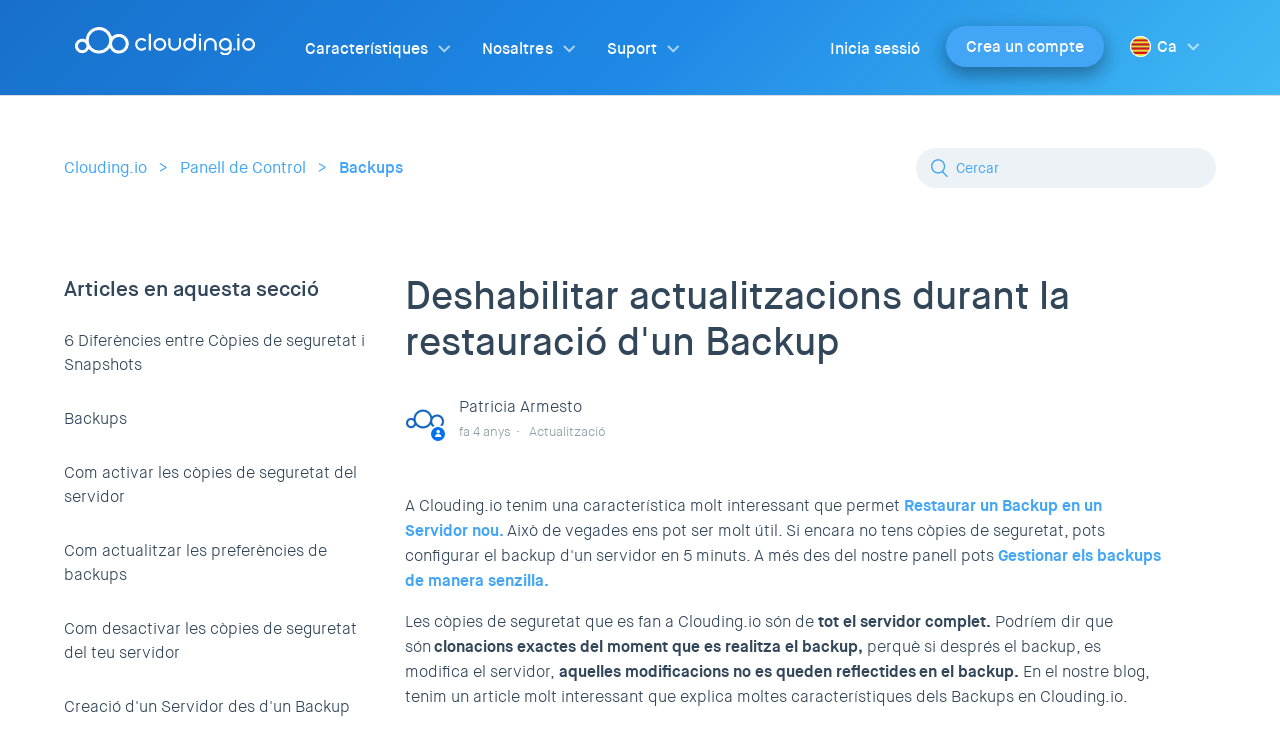

--- FILE ---
content_type: text/html; charset=utf-8
request_url: https://help.clouding.io/hc/ca/articles/360010326079-Deshabilitar-actualitzacions-durant-la-restauraci%C3%B3-d-un-Backup
body_size: 13735
content:
<!DOCTYPE html>
<html dir="ltr" lang="ca">
<head>
  <meta charset="utf-8" />
  <!-- v26903 -->


  <title>Deshabilitar actualitzacions durant la restauració d&#39;un Backup &ndash; Clouding.io</title>

  <meta name="csrf-param" content="authenticity_token">
<meta name="csrf-token" content="">

  <meta name="description" content="A Clouding.io tenim una característica molt interessant que permet Restaurar un Backup en un Servidor nou. Això de vegades ens pot ser..." /><meta property="og:image" content="https://help.clouding.io/hc/theming_assets/01HZPE80W6MSHPREBBK51ANRZ4" />
<meta property="og:type" content="website" />
<meta property="og:site_name" content="Clouding.io" />
<meta property="og:title" content="Deshabilitar actualitzacions durant la restauració d'un Backup" />
<meta property="og:description" content="A Clouding.io tenim una característica molt interessant que permet Restaurar un Backup en un Servidor nou. Això de vegades ens pot ser molt útil. Si encara no tens còpies de seguretat, pots configu..." />
<meta property="og:url" content="https://help.clouding.io/hc/ca/articles/360010326079-Deshabilitar-actualitzacions-durant-la-restauraci%C3%B3-d-un-Backup" />
<link rel="canonical" href="https://help.clouding.io/hc/ca/articles/360010326079-Deshabilitar-actualitzacions-durant-la-restauraci%C3%B3-d-un-Backup">
<link rel="alternate" hreflang="ca" href="https://help.clouding.io/hc/ca/articles/360010326079-Deshabilitar-actualitzacions-durant-la-restauraci%C3%B3-d-un-Backup">
<link rel="alternate" hreflang="es" href="https://help.clouding.io/hc/es/articles/360010326079-Deshabilitar-actualizaciones-durante-la-restauraci%C3%B3n-de-un-Backup">
<link rel="alternate" hreflang="x-default" href="https://help.clouding.io/hc/es/articles/360010326079-Deshabilitar-actualizaciones-durante-la-restauraci%C3%B3n-de-un-Backup">

  <link rel="stylesheet" href="//static.zdassets.com/hc/assets/application-f34d73e002337ab267a13449ad9d7955.css" media="all" id="stylesheet" />
    <!-- Entypo pictograms by Daniel Bruce — www.entypo.com -->
    <link rel="stylesheet" href="//static.zdassets.com/hc/assets/theming_v1_support-e05586b61178dcde2a13a3d323525a18.css" media="all" />
  <link rel="stylesheet" type="text/css" href="/hc/theming_assets/919062/464769/style.css?digest=22207123870364">

  <link rel="icon" type="image/x-icon" href="/hc/theming_assets/01HZPE812DFMNA4C93QA7CWPYG">

    <script src="//static.zdassets.com/hc/assets/jquery-ed472032c65bb4295993684c673d706a.js"></script>
    

  <!-- Google Tag Manager -->
<script>(function(w,d,s,l,i){w[l]=w[l]||[];w[l].push({'gtm.start':new Date().getTime(),event:'gtm.js'});var f=d.getElementsByTagName(s)[0],j=d.createElement(s);j.async=true;j.src="https://stp-con.clouding.io/27dglampabn.js?"+i;f.parentNode.insertBefore(j,f);})(window,document,'script','dataLayer','694qc3e=aWQ9R1RNLVc2OVNOQlc%3D&page=1');</script>
<!-- End Google Tag Manager -->


<meta content="width=device-width, initial-scale=1.0" name="viewport" />
<meta name="SiteAuditBot-Desktop" content="index">
 

<!-- Leave the 2 extra spaces in this meta tag. In NGINX, the string is searched for and the whole line is removed. -->
<!-- <meta   name="robots" content="noindex"> -->

<link href="https://use.fontawesome.com/releases/v5.11.2/css/all.css" rel="stylesheet" media="all" />
<link href="//cdn.jsdelivr.net/highlight.js/9.10.0/styles/github.min.css" rel="stylesheet" media="all" />
<link href="//cdn.jsdelivr.net/jquery.magnific-popup/1.0.0/magnific-popup.css" rel="stylesheet" media="all" />
<link href="/hc/theming_assets/01HZPE79CB9QEH4NP0PKM03QF7" rel="stylesheet" media="all" />
<link href="" rel="stylesheet" media="all" />
<link href="" rel="stylesheet" media="all" />

<link rel="preload" as="font" crossorigin="crossorigin" type="font/woff" href="/hc/theming_assets/01HZPE7V9572BD4GTRWYZZTM1C">
<link rel="preload" as="font" crossorigin="crossorigin" type="font/woff" href="/hc/theming_assets/01HZPE7VFKNWNAV1H7HQB29FSQ">
<link rel="preload" as="font" crossorigin="crossorigin" type="font/woff" href="/hc/theming_assets/01HZPE7VMAXD4X57B5766EPS5G">
<link rel="preload" as="font" crossorigin="crossorigin" type="font/woff" href="/hc/theming_assets/01HZPE7VS2VBYNH3H45HTC0SNS">
<link rel="preload" as="font" crossorigin="crossorigin" type="font/woff" href="/hc/theming_assets/01HZPE7VZP58ZRXZT0FRBH9ZN1">
<link rel="preload" as="font" crossorigin="crossorigin" type="font/woff" href="/hc/theming_assets/01HZPE7X3FEP8QVWD7PX2NT3M5">
<link rel="preload" as="font" crossorigin="crossorigin" type="font/woff" href="/hc/theming_assets/01HZPE7X8SNFC4TBNCB4R165RY">
  <script type="text/javascript" src="/hc/theming_assets/919062/464769/script.js?digest=22207123870364"></script>
</head>
<body class="">
  
  
  

  <!-- Google Tag Manager (noscript) -->
<noscript><iframe src="https://stp-con.clouding.io/ns.html?id=GTM-W69SNBW" height="0" width="0" style="display:none;visibility:hidden"></iframe></noscript>
<!-- End Google Tag Manager (noscript) -->

<script src="//cdn.jsdelivr.net/highlight.js/9.10.0/highlight.min.js" defer ></script>
<script src="//cdn.jsdelivr.net/jquery.magnific-popup/1.0.0/jquery.magnific-popup.min.js" defer ></script>
<script src="/hc/theming_assets/01HZPE7AFC79300V45BR5NJ5E2" defer ></script>

<div class="mobile-menu">
  <div class="mobile-menu__item">
    <div class="mobile-menu__header-container js-mobile-menu__header-caracteristicas">
      <div class="mobile-menu__header-arrow"><img src="/hc/theming_assets/01HZPE7T7JG0XME8XZ2S8GDVZ7" alt="arrow"></div>

      <div class="mobile-menu__header px-global-nav es">Características</div>
      <div class="mobile-menu__header px-global-nav en">Features</div>
      <div class="mobile-menu__header px-global-nav ca">Característiques</div>

    </div>
    <div class="mobile-menu__list">
      <a class="px-global-nav-dropdown es first" href="https://clouding.io/caracteristicas#ventajas">Ventajas</a>
      <a class="px-global-nav-dropdown en first" href="https://clouding.io/en/features#advantages">Advantages</a>
      <a class="px-global-nav-dropdown ca first" href="https://clouding.io/ca/caracteristiques#avantatges">Avantatges</a>

      <a class="px-global-nav-dropdown es" href="https://clouding.io/caracteristicas#funcionalidades">Funcionalidades</a>
      <a class="px-global-nav-dropdown en" href="https://clouding.io/en/features#functionalities">Functionalities</a>
      <a class="px-global-nav-dropdown ca" href="https://clouding.io/ca/caracteristiques#funcionalitats">Funcionalitats</a>

      <a class="px-global-nav-dropdown es" href="https://clouding.io/caracteristicas#infraestructura">Infraestructura</a>
      <a class="px-global-nav-dropdown en" href="https://clouding.io/en/features#infrastructure">Infrastructure</a>
      <a class="px-global-nav-dropdown ca" href="https://clouding.io/ca/caracteristiques#infraestructura">Infraestructura</a>

      <a class="px-global-nav-dropdown es" href="https://clouding.io/caracteristicas#api">API</a>
      <a class="px-global-nav-dropdown en" href="https://clouding.io/en/features#api">API</a>
      <a class="px-global-nav-dropdown ca" href="https://clouding.io/ca/caracteristiques#api">API</a>

      <a class="px-global-nav-dropdown es" href="https://clouding.io/caracteristicas#imagenes">Imágenes</a>
      <a class="px-global-nav-dropdown en" href="https://clouding.io/en/features#images">Images</a>
      <a class="px-global-nav-dropdown ca" href="https://clouding.io/ca/caracteristiques#imatges">Imatges</a>
    </div>
  </div>

  <div class="mobile-menu__line"></div>

  <div class="mobile-menu__item">
    <div class="mobile-menu__header-container js-mobile-menu__header-nosotros">
      <div class="mobile-menu__header-arrow"><img src="/hc/theming_assets/01HZPE7T7JG0XME8XZ2S8GDVZ7" alt="arrow"></div>
      <div class="mobile-menu__header px-global-nav es">Nosotros</div>
      <div class="mobile-menu__header px-global-nav en">About&nbsp;us</div>
      <div class="mobile-menu__header px-global-nav ca">Nosaltres</div>
    </div>
    <div class="mobile-menu__list">
      <a class="px-global-nav-dropdown es first" href="https://clouding.io/nosotros#">Más sobre Clouding</a>
      <a class="px-global-nav-dropdown en first" href="https://clouding.io/en/about-us#">More about Clouding</a>
      <a class="px-global-nav-dropdown ca first" href="https://clouding.io/ca/nosaltres#">Més sobre Clouding</a>

      <a class="px-global-nav-dropdown es" href="https://clouding.io/nosotros#contacto">Contacto</a>
      <a class="px-global-nav-dropdown en" href="https://clouding.io/en/about-us#contact">Contact</a>
      <a class="px-global-nav-dropdown ca" href="https://clouding.io/ca/nosaltres#contacte">Contacte</a>

      <a class="px-global-nav-dropdown es" href="https://clouding.io/blog/#">Blog</a>
      <a class="px-global-nav-dropdown en" href="https://clouding.io/blog/en/#">Blog</a>
      <a class="px-global-nav-dropdown ca" href="https://clouding.io/blog/ca/#">Blog</a>
    </div>
  </div>

  <div class="mobile-menu__line"></div>

  <div class="mobile-menu__item">
    <div class="mobile-menu__header-container js-mobile-menu__header-soporte">
      <div class="mobile-menu__header-arrow"><img src="/hc/theming_assets/01HZPE7T7JG0XME8XZ2S8GDVZ7" alt="arrow"></div>
      <div class="mobile-menu__header px-global-nav es">Soporte</div>
      <div class="mobile-menu__header px-global-nav en">Support</div>
      <div class="mobile-menu__header px-global-nav ca">Suport</div>
    </div>
    <div class="mobile-menu__list">
      <a class="px-global-nav-dropdown es first" href="https://clouding.io/soporte#">Soporte Clouding.io</a>
      <a class="px-global-nav-dropdown en first" href="https://clouding.io/en/support#">Clouding.io Support</a>
      <a class="px-global-nav-dropdown ca first" href="https://clouding.io/ca/suport#">Suport Clouding.io</a>

      <a class="px-global-nav-dropdown es" href="https://clouding.io/soporte#cloud-pros">Cloud&nbsp;Pros</a>
      <a class="px-global-nav-dropdown en" href="https://clouding.io/en/support#cloud-pros">Cloud&nbsp;Pros</a>
      <a class="px-global-nav-dropdown ca" href="https://clouding.io/ca/suport#cloud-pros">Cloud&nbsp;Pros</a>

      <a class="px-global-nav-dropdown es" href="https://clouding.io/hc/es/">Base de conocimiento</a>
      <a class="px-global-nav-dropdown en" href="https://clouding.io/hc/en-us/">Knowledge Base</a>
      <a class="px-global-nav-dropdown ca" href="https://clouding.io/hc/ca/">Base de coneixement</a>

    </div>
  </div>

  <div class="mobile-menu__line"></div>

  <div class="mobile-menu__links">
    <a class="px-global-nav-dropdown es" href="https://clouding.io/soporte#contacto">Contacto</a>
    <a class="px-global-nav-dropdown en" href="https://clouding.io/en/support#contact">Contact</a>
    <a class="px-global-nav-dropdown ca" href="https://clouding.io/ca/suport#contacte">Contacte</a>

    <a class="px-global-nav-dropdown es" href="https://clouding.io/hc/es/categories/360002140740">FAQ</a>
    <a class="px-global-nav-dropdown en" href="https://clouding.io/hc/en-us/categories/360002140740">FAQ</a>
    <a class="px-global-nav-dropdown ca" href="https://clouding.io/hc/ca/categories/360002140740">FAQ</a>

    <a class="px-global-nav-dropdown es" href="https://portal.clouding.io/?lang=es">Iniciar Sesión</a>
    <a class="px-global-nav-dropdown en" href="https://portal.clouding.io/?lang=en">Login</a>
    <a class="px-global-nav-dropdown ca" href="https://portal.clouding.io/?lang=ca">Iniciar Sessió</a>

  </div>

  <a class="es" href="https://portal.clouding.io/register?lang=es">
    <button class="mobile-menu__start-button button button--orange">Crea tu cuenta gratis</button>
  </a>
  <a class="en" href="https://portal.clouding.io/register?lang=en">
    <button class="mobile-menu__start-button button button--orange">Create a free account</button>
  </a>
  <a class="ca" href="https://portal.clouding.io/register?lang=ca">
    <button class="mobile-menu__start-button button button--orange">Crea el teu compte gratis</button>
  </a>

  <div class="mobile-menu__language-container">
    <a class="catalan" href="/hc/ca">
      <img class="image-language-dropdown" src="/hc/theming_assets/01HZPE7SR97EJF4AQ81PB43RC6" alt="language icon">
      <span class="es">Catalán</span>
      <span class="en">Catalan</span>
      <span class="ca">Català</span>
    </a>
    <a class="spanish" href="/hc/es">
      <img class="image-language-dropdown" src="/hc/theming_assets/01HZPE7SZZE8WTZTRTZ36RF6YA" alt="language icon">
      <span class="es">Español</span>
      <span class="en">Spanish</span>
      <span class="ca">Espanyol</span>
    </a>
    <a class="english" href="/hc/en-us">
      <img class="image-language-dropdown" src="/hc/theming_assets/01HZPE7SWP6FB283XXFFBEPQC7" alt="language icon">
      <span class="es">Inglés</span>
      <span class="en">English</span>
      <span class="ca">Anglès</span>
    </a>
  </div>

</div>

<div class="floating-header content-container show-on-mobile">
  <div class="mobile-menu">
  <div class="mobile-menu__item">
    <div class="mobile-menu__header-container js-mobile-menu__header-caracteristicas">
      <div class="mobile-menu__header-arrow"><img src="/hc/theming_assets/01HZPE7T7JG0XME8XZ2S8GDVZ7" alt="arrow"></div>

      <div class="mobile-menu__header px-global-nav es">Características</div>
      <div class="mobile-menu__header px-global-nav en">Features</div>
      <div class="mobile-menu__header px-global-nav ca">Característiques</div>

    </div>
    <div class="mobile-menu__list">
      <a class="px-global-nav-dropdown es first" href="https://clouding.io/caracteristicas#ventajas">Ventajas</a>
      <a class="px-global-nav-dropdown en first" href="https://clouding.io/en/features#advantages">Advantages</a>
      <a class="px-global-nav-dropdown ca first" href="https://clouding.io/ca/caracteristiques#avantatges">Avantatges</a>

      <a class="px-global-nav-dropdown es" href="https://clouding.io/caracteristicas#funcionalidades">Funcionalidades</a>
      <a class="px-global-nav-dropdown en" href="https://clouding.io/en/features#functionalities">Functionalities</a>
      <a class="px-global-nav-dropdown ca" href="https://clouding.io/ca/caracteristiques#funcionalitats">Funcionalitats</a>

      <a class="px-global-nav-dropdown es" href="https://clouding.io/caracteristicas#infraestructura">Infraestructura</a>
      <a class="px-global-nav-dropdown en" href="https://clouding.io/en/features#infrastructure">Infrastructure</a>
      <a class="px-global-nav-dropdown ca" href="https://clouding.io/ca/caracteristiques#infraestructura">Infraestructura</a>

      <a class="px-global-nav-dropdown es" href="https://clouding.io/caracteristicas#api">API</a>
      <a class="px-global-nav-dropdown en" href="https://clouding.io/en/features#api">API</a>
      <a class="px-global-nav-dropdown ca" href="https://clouding.io/ca/caracteristiques#api">API</a>

      <a class="px-global-nav-dropdown es" href="https://clouding.io/caracteristicas#imagenes">Imágenes</a>
      <a class="px-global-nav-dropdown en" href="https://clouding.io/en/features#images">Images</a>
      <a class="px-global-nav-dropdown ca" href="https://clouding.io/ca/caracteristiques#imatges">Imatges</a>
    </div>
  </div>

  <div class="mobile-menu__line"></div>

  <div class="mobile-menu__item">
    <div class="mobile-menu__header-container js-mobile-menu__header-nosotros">
      <div class="mobile-menu__header-arrow"><img src="/hc/theming_assets/01HZPE7T7JG0XME8XZ2S8GDVZ7" alt="arrow"></div>
      <div class="mobile-menu__header px-global-nav es">Nosotros</div>
      <div class="mobile-menu__header px-global-nav en">About&nbsp;us</div>
      <div class="mobile-menu__header px-global-nav ca">Nosaltres</div>
    </div>
    <div class="mobile-menu__list">
      <a class="px-global-nav-dropdown es first" href="https://clouding.io/nosotros#">Más sobre Clouding</a>
      <a class="px-global-nav-dropdown en first" href="https://clouding.io/en/about-us#">More about Clouding</a>
      <a class="px-global-nav-dropdown ca first" href="https://clouding.io/ca/nosaltres#">Més sobre Clouding</a>

      <a class="px-global-nav-dropdown es" href="https://clouding.io/nosotros#contacto">Contacto</a>
      <a class="px-global-nav-dropdown en" href="https://clouding.io/en/about-us#contact">Contact</a>
      <a class="px-global-nav-dropdown ca" href="https://clouding.io/ca/nosaltres#contacte">Contacte</a>

      <a class="px-global-nav-dropdown es" href="https://clouding.io/blog/#">Blog</a>
      <a class="px-global-nav-dropdown en" href="https://clouding.io/blog/en/#">Blog</a>
      <a class="px-global-nav-dropdown ca" href="https://clouding.io/blog/ca/#">Blog</a>
    </div>
  </div>

  <div class="mobile-menu__line"></div>

  <div class="mobile-menu__item">
    <div class="mobile-menu__header-container js-mobile-menu__header-soporte">
      <div class="mobile-menu__header-arrow"><img src="/hc/theming_assets/01HZPE7T7JG0XME8XZ2S8GDVZ7" alt="arrow"></div>
      <div class="mobile-menu__header px-global-nav es">Soporte</div>
      <div class="mobile-menu__header px-global-nav en">Support</div>
      <div class="mobile-menu__header px-global-nav ca">Suport</div>
    </div>
    <div class="mobile-menu__list">
      <a class="px-global-nav-dropdown es first" href="https://clouding.io/soporte#">Soporte Clouding.io</a>
      <a class="px-global-nav-dropdown en first" href="https://clouding.io/en/support#">Clouding.io Support</a>
      <a class="px-global-nav-dropdown ca first" href="https://clouding.io/ca/suport#">Suport Clouding.io</a>

      <a class="px-global-nav-dropdown es" href="https://clouding.io/soporte#cloud-pros">Cloud&nbsp;Pros</a>
      <a class="px-global-nav-dropdown en" href="https://clouding.io/en/support#cloud-pros">Cloud&nbsp;Pros</a>
      <a class="px-global-nav-dropdown ca" href="https://clouding.io/ca/suport#cloud-pros">Cloud&nbsp;Pros</a>

      <a class="px-global-nav-dropdown es" href="https://clouding.io/hc/es/">Base de conocimiento</a>
      <a class="px-global-nav-dropdown en" href="https://clouding.io/hc/en-us/">Knowledge Base</a>
      <a class="px-global-nav-dropdown ca" href="https://clouding.io/hc/ca/">Base de coneixement</a>

    </div>
  </div>

  <div class="mobile-menu__line"></div>

  <div class="mobile-menu__links">
    <a class="px-global-nav-dropdown es" href="https://clouding.io/soporte#contacto">Contacto</a>
    <a class="px-global-nav-dropdown en" href="https://clouding.io/en/support#contact">Contact</a>
    <a class="px-global-nav-dropdown ca" href="https://clouding.io/ca/suport#contacte">Contacte</a>

    <a class="px-global-nav-dropdown es" href="https://clouding.io/hc/es/categories/360002140740">FAQ</a>
    <a class="px-global-nav-dropdown en" href="https://clouding.io/hc/en-us/categories/360002140740">FAQ</a>
    <a class="px-global-nav-dropdown ca" href="https://clouding.io/hc/ca/categories/360002140740">FAQ</a>

    <a class="px-global-nav-dropdown es" href="https://portal.clouding.io/?lang=es">Iniciar Sesión</a>
    <a class="px-global-nav-dropdown en" href="https://portal.clouding.io/?lang=en">Login</a>
    <a class="px-global-nav-dropdown ca" href="https://portal.clouding.io/?lang=ca">Iniciar Sessió</a>

  </div>

  <a class="es" href="https://portal.clouding.io/register?lang=es">
    <button class="mobile-menu__start-button button button--orange">Inicia tu Servidor Cloud</button>
  </a>
  <a class="en" href="https://portal.clouding.io/register?lang=en">
    <button class="mobile-menu__start-button button button--orange">Start your Cloud Server</button>
  </a>
  <a class="ca" href="https://portal.clouding.io/register?lang=ca">
    <button class="mobile-menu__start-button button button--orange">Inicia el teu Servidor Cloud</button>
  </a>

  <div class="mobile-menu__language-container">
    <a class="catalan" href="/hc/ca">
      <img class="image-language-dropdown" src="/hc/theming_assets/01HZPE7SR97EJF4AQ81PB43RC6" alt="language icon">
      <span class="es">Catalán</span>
      <span class="en">Catalan</span>
      <span class="ca">Català</span>
    </a>
    <a class="spanish" href="/hc/es">
      <img class="image-language-dropdown" src="/hc/theming_assets/01HZPE7SZZE8WTZTRTZ36RF6YA" alt="language icon">
      <span class="es">Español</span>
      <span class="en">Spanish</span>
      <span class="ca">Espanyol</span>
    </a>
    <a class="english" href="/hc/en-us">
      <img class="image-language-dropdown" src="/hc/theming_assets/01HZPE7SWP6FB283XXFFBEPQC7" alt="language icon">
      <span class="es">Inglés</span>
      <span class="en">English</span>
      <span class="ca">Anglès</span>
    </a>
  </div>

</div>
  <nav class="nav-row">
    <div class="nav-row__logo-container">
      <a href="https://clouding.io/" class="nav-row__logo es">
        <img class="image-clouding-logo-header white"
        src="/hc/theming_assets/01HZPE7R1Z7RC9SVG05CD4MNRQ" alt="header logo">
        <img class="image-clouding-logo-header blue"
        src="/hc/theming_assets/01HZPE7TS5KCYG1NNKVDRXVT2F" alt="header logo">
      </a>
      <a href="https://clouding.io/en/" class="nav-row__logo en">
        <img class="image-clouding-logo-header white"
        src="/hc/theming_assets/01HZPE7R1Z7RC9SVG05CD4MNRQ" alt="header logo">
        <img class="image-clouding-logo-header blue"
        src="/hc/theming_assets/01HZPE7TS5KCYG1NNKVDRXVT2F" alt="header logo">
      </a>
      <a href="https://clouding.io/ca/" class="nav-row__logo ca">
        <img class="image-clouding-logo-header white"
        src="/hc/theming_assets/01HZPE7R1Z7RC9SVG05CD4MNRQ" alt="header logo">
        <img class="image-clouding-logo-header blue"
        src="/hc/theming_assets/01HZPE7TS5KCYG1NNKVDRXVT2F" alt="header logo">
      </a>
    </div>
    <div class="nav-row__links-container show-on-desktop">
      <div class="nav-row__links-left">
        <div class="nav-row__nav-item js-nav-row__nav-item-caracteristicas px-global-nav">
          <a href="https://clouding.io/caracteristicas#" class="px-global-nav es">Características</a>
          <a href="https://clouding.io/en/features#" class="px-global-nav en">Features</a>
          <a href="https://clouding.io/ca/caracteristiques#" class="px-global-nav ca">Característiques</a>

          <span class="nav-row__nav-item-arrow-container">
            <img class="nav-row__nav-item-arrow" src="/hc/theming_assets/01HZPE7R80KRXSRR5S73AENEEN" alt="dropdown arrow">
          </span>
          <div class="clouding-dropdown-menu">
            <img class="clouding-dropdown-menu__triangle clouding-dropdown-menu__triangle-caracteristicas"
            src="/hc/theming_assets/01HZPE7T3QKZZXRX9ND5P90CZG" alt="triangle">

            <div class="clouding-dropdown-menu__contents">

              <a href="https://clouding.io/caracteristicas#ventajas" class="clouding-dropdown-menu__item es first">
                <div class="clouding-dropdown-menu__image">
                  <img class="image-ventajas-dropdown" src="/hc/theming_assets/01HZPE809R08KPBNH7VKC0BDM8" alt="ventajas">
                </div>
                <div class="clouding-dropdown-menu__text">
                  <div class="clouding-dropdown-menu__title">Ventajas</div>
                  <div class="clouding-dropdown-menu__detail">Qué nos diferencia</div>
                </div>
              </a>
              <a href="https://clouding.io/en/features#advantages" class="clouding-dropdown-menu__item en first">
                <div class="clouding-dropdown-menu__image">
                  <img class="image-ventajas-dropdown" src="/hc/theming_assets/01HZPE809R08KPBNH7VKC0BDM8" alt="ventajas">
                </div>
                <div class="clouding-dropdown-menu__text">
                  <div class="clouding-dropdown-menu__title">Advantages</div>
                  <div class="clouding-dropdown-menu__detail">What makes us different</div>
                </div>
              </a>
              <a href="https://clouding.io/ca/caracteristiques#avantatges" class="clouding-dropdown-menu__item ca first">
                <div class="clouding-dropdown-menu__image">
                  <img class="image-ventajas-dropdown" src="/hc/theming_assets/01HZPE809R08KPBNH7VKC0BDM8" alt="ventajas">
                </div>
                <div class="clouding-dropdown-menu__text">
                  <div class="clouding-dropdown-menu__title">Avantatges</div>
                  <div class="clouding-dropdown-menu__detail">Què ens diferencia</div>
                </div>
              </a>

              <div class="clouding-dropdown-menu__line"></div>

              <a href="https://clouding.io/caracteristicas#funcionalidades" class="clouding-dropdown-menu__item es">
                <div class="clouding-dropdown-menu__image">
                  <img class="image-funcionalidad-dropdown" src="/hc/theming_assets/01HZPE7RE8HJX99A1AP1GZBCDW"
                  alt="funcionalidades">
                </div>
                <div class="clouding-dropdown-menu__text">
                  <div class="clouding-dropdown-menu__title">Funcionalidades</div>
                  <div class="clouding-dropdown-menu__detail">A tu medida</div>
                </div>
              </a>
              
              <a href="https://clouding.io/en/features#functionalities" class="clouding-dropdown-menu__item en">
                <div class="clouding-dropdown-menu__image">
                  <img class="image-funcionalidad-dropdown" src="/hc/theming_assets/01HZPE7RE8HJX99A1AP1GZBCDW"
                  alt="funcionalidades">
                </div>
                <div class="clouding-dropdown-menu__text">
                  <div class="clouding-dropdown-menu__title">Functionalities</div>
                  <div class="clouding-dropdown-menu__detail">Customized</div>
                </div>
              </a>
              
              <a href="https://clouding.io/ca/caracteristiques#funcionalitats" class="clouding-dropdown-menu__item ca">
                <div class="clouding-dropdown-menu__image">
                  <img class="image-funcionalidad-dropdown" src="/hc/theming_assets/01HZPE7RE8HJX99A1AP1GZBCDW"
                  alt="funcionalidades">
                </div>
                <div class="clouding-dropdown-menu__text">
                  <div class="clouding-dropdown-menu__title">Funcionalitats</div>
                  <div class="clouding-dropdown-menu__detail">A la teva mida</div>
                </div>
              </a>

              <div class="clouding-dropdown-menu__line"></div>

              <a href="https://clouding.io/caracteristicas#infraestructura" class="clouding-dropdown-menu__item es">
                <div class="clouding-dropdown-menu__image">
                  <img class="image-infraestructura-dropdown" src="/hc/theming_assets/01HZPE7RM6S8EKSBFVA80R3WDD"
                  alt="infraestructura">
                </div>
                <div class="clouding-dropdown-menu__text">
                  <div class="clouding-dropdown-menu__title">Infraestructura</div>
                  <div class="clouding-dropdown-menu__detail">La mejor plataforma</div>
                </div>
              </a>
              <a href="https://clouding.io/en/features#infrastructure" class="clouding-dropdown-menu__item en">
                <div class="clouding-dropdown-menu__image">
                  <img class="image-infraestructura-dropdown" src="/hc/theming_assets/01HZPE7RM6S8EKSBFVA80R3WDD"
                  alt="infraestructura">
                </div>
                <div class="clouding-dropdown-menu__text">
                  <div class="clouding-dropdown-menu__title">Infrastructure</div>
                  <div class="clouding-dropdown-menu__detail">The best platform</div>
                </div>
              </a>
              <a href="https://clouding.io/ca/caracteristiques#infraestructura" class="clouding-dropdown-menu__item ca">
                <div class="clouding-dropdown-menu__image">
                  <img class="image-infraestructura-dropdown" src="/hc/theming_assets/01HZPE7RM6S8EKSBFVA80R3WDD"
                  alt="infraestructura">
                </div>
                <div class="clouding-dropdown-menu__text">
                  <div class="clouding-dropdown-menu__title">Infraestructura</div>
                  <div class="clouding-dropdown-menu__detail">La millor plataforma</div>
                </div>
              </a>

              <div class="clouding-dropdown-menu__line"></div>

              <a href="https://clouding.io/caracteristicas#api" class="clouding-dropdown-menu__item es">
                <div class="clouding-dropdown-menu__image">
                  <img class="image-api-dropdown" src="/hc/theming_assets/01HZPE7RQTBSVK01ZKGANM2D1A" alt="api">
                </div>
                <div class="clouding-dropdown-menu__text">
                  <div class="clouding-dropdown-menu__title">API</div>
                  <div class="clouding-dropdown-menu__detail">¡Conéctate!</div>
                </div>
              </a>
              <a href="https://clouding.io/en/features#api" class="clouding-dropdown-menu__item en">
                <div class="clouding-dropdown-menu__image">
                  <img class="image-api-dropdown" src="/hc/theming_assets/01HZPE7RQTBSVK01ZKGANM2D1A" alt="api">
                </div>
                <div class="clouding-dropdown-menu__text">
                  <div class="clouding-dropdown-menu__title">API</div>
                  <div class="clouding-dropdown-menu__detail">Connect!</div>
                </div>
              </a>
              <a href="https://clouding.io/ca/caracteristiques#api" class="clouding-dropdown-menu__item ca">
                <div class="clouding-dropdown-menu__image">
                  <img class="image-api-dropdown" src="/hc/theming_assets/01HZPE7RQTBSVK01ZKGANM2D1A" alt="api">
                </div>
                <div class="clouding-dropdown-menu__text">
                  <div class="clouding-dropdown-menu__title">API</div>
                  <div class="clouding-dropdown-menu__detail">Connecta't!</div>
                </div>
              </a>

              <div class="clouding-dropdown-menu__line"></div>

              <a href="https://clouding.io/caracteristicas#imagenes" class="clouding-dropdown-menu__item es last">
                <div class="clouding-dropdown-menu__image">
                  <img class="image-imagenes-dropdown" src="/hc/theming_assets/01HZPE7RW4J1Y802JPGMJFFWP4" alt="imagenes">
                </div>
                <div class="clouding-dropdown-menu__text">
                  <div class="clouding-dropdown-menu__title">Imágenes</div>
                  <div class="clouding-dropdown-menu__detail">¡Escoge la tuya!</div>
                </div>
              </a>
              <a href="https://clouding.io/en/features#images" class="clouding-dropdown-menu__item en last">
                <div class="clouding-dropdown-menu__image">
                  <img class="image-imagenes-dropdown" src="/hc/theming_assets/01HZPE7RW4J1Y802JPGMJFFWP4" alt="imagenes">
                </div>
                <div class="clouding-dropdown-menu__text">
                  <div class="clouding-dropdown-menu__title">Images</div>
                  <div class="clouding-dropdown-menu__detail">Choose yours!</div>
                </div>
              </a>
              <a href="https://clouding.io/ca/caracteristiques#imatges" class="clouding-dropdown-menu__item ca last">
                <div class="clouding-dropdown-menu__image">
                  <img class="image-imagenes-dropdown" src="/hc/theming_assets/01HZPE7RW4J1Y802JPGMJFFWP4" alt="imagenes">
                </div>
                <div class="clouding-dropdown-menu__text">
                  <div class="clouding-dropdown-menu__title">Imatges</div>
                  <div class="clouding-dropdown-menu__detail">Tria la teva!</div>
                </div>
              </a>

            </div>

          </div>
        </div>
        <div class="nav-row__nav-item js-nav-row__nav-item-nosotros px-global-nav">
          <a href="https://clouding.io/nosotros#" class="px-global-nav es">Nosotros</a>
          <a href="https://clouding.io/en/about-us#" class="px-global-nav en">About&nbsp;us</a>
          <a href="https://clouding.io/ca/nosaltres#" class="px-global-nav ca">Nosaltres</a>

          <span class="nav-row__nav-item-arrow-container">
            <img class="nav-row__nav-item-arrow" src="/hc/theming_assets/01HZPE7R80KRXSRR5S73AENEEN" alt="dropdown arrow">
          </span>
          <div class="clouding-dropdown-menu"><img class="clouding-dropdown-menu__triangle clouding-dropdown-menu__triangle-nosotros"
            src="/hc/theming_assets/01HZPE7T3QKZZXRX9ND5P90CZG" alt="triangle">
            <div class="clouding-dropdown-menu__contents">
              
              <a href="https://clouding.io/nosotros#" class="clouding-dropdown-menu__item es first">
                <div class="clouding-dropdown-menu__image">
                  <img class="image-nosotros-dropdown" src="/hc/theming_assets/01HZPE7S42V5XNSZQGJ3C8E13C" alt="contact">
                </div>
                <div class="clouding-dropdown-menu__text">
                  <div class="clouding-dropdown-menu__title">Más sobre Clouding</div>
                  <div class="clouding-dropdown-menu__detail">¡Conócenos!</div>
                </div>
              </a>
              <a href="https://clouding.io/en/about-us#" class="clouding-dropdown-menu__item en first">
                <div class="clouding-dropdown-menu__image">
                  <img class="image-nosotros-dropdown" src="/hc/theming_assets/01HZPE7S42V5XNSZQGJ3C8E13C" alt="contact">
                </div>
                <div class="clouding-dropdown-menu__text">
                  <div class="clouding-dropdown-menu__title">More about Clouding</div>
                  <div class="clouding-dropdown-menu__detail">Get to know us!</div>
                </div>
              </a>
              <a href="https://clouding.io/ca/nosaltres#" class="clouding-dropdown-menu__item ca first">
                <div class="clouding-dropdown-menu__image">
                  <img class="image-nosotros-dropdown" src="/hc/theming_assets/01HZPE7S42V5XNSZQGJ3C8E13C" alt="contact">
                </div>
                <div class="clouding-dropdown-menu__text">
                  <div class="clouding-dropdown-menu__title">Més sobre Clouding</div>
                  <div class="clouding-dropdown-menu__detail">Coneix-nos!</div>
                </div>
              </a>

              <div class="clouding-dropdown-menu__line"></div>

              <a href="https://clouding.io/nosotros#contacto" class="clouding-dropdown-menu__item es">
                <div class="clouding-dropdown-menu__image">
                  <img class="image-contacto-dropdown" src="/hc/theming_assets/01HZPE7S0NM02C41TPG4Q04ZY7" alt="contact">
                </div>
                <div class="clouding-dropdown-menu__text">
                  <div class="clouding-dropdown-menu__title">Contacto</div>
                  <div class="clouding-dropdown-menu__detail">¿Hablamos?</div>
                </div>
              </a>
              <a href="https://clouding.io/en/about-us#contact" class="clouding-dropdown-menu__item en">
                <div class="clouding-dropdown-menu__image">
                  <img class="image-contacto-dropdown" src="/hc/theming_assets/01HZPE7S0NM02C41TPG4Q04ZY7" alt="contact">
                </div>
                <div class="clouding-dropdown-menu__text">
                  <div class="clouding-dropdown-menu__title">Contact</div>
                  <div class="clouding-dropdown-menu__detail">Let’s talk!</div>
                </div>
              </a>
              <a href="https://clouding.io/ca/nosaltres#contacte" class="clouding-dropdown-menu__item ca">
                <div class="clouding-dropdown-menu__image">
                  <img class="image-contacto-dropdown" src="/hc/theming_assets/01HZPE7S0NM02C41TPG4Q04ZY7" alt="contact">
                </div>
                <div class="clouding-dropdown-menu__text">
                  <div class="clouding-dropdown-menu__title">Contacte</div>
                  <div class="clouding-dropdown-menu__detail">Parlem?</div>
                </div>
              </a>

              <div class="clouding-dropdown-menu__line"></div>

              <a href="https://clouding.io/blog/#" class="clouding-dropdown-menu__item es last">
                <div class="clouding-dropdown-menu__image">
                  <img class="image-blog-dropdown" src="/hc/theming_assets/01HZPE7S81935R1QHTN5P3EV7C" alt="blog">
                </div>
                <div class="clouding-dropdown-menu__text">
                  <div class="clouding-dropdown-menu__title">Blog</div>
                  <div class="clouding-dropdown-menu__detail">Lee las novedades</div>
                </div>
              </a>
              <a href="https://clouding.io/blog/en/#" class="clouding-dropdown-menu__item en last">
                <div class="clouding-dropdown-menu__image">
                  <img class="image-blog-dropdown" src="/hc/theming_assets/01HZPE7S81935R1QHTN5P3EV7C" alt="blog">
                </div>
                <div class="clouding-dropdown-menu__text">
                  <div class="clouding-dropdown-menu__title">Blog</div>
                  <div class="clouding-dropdown-menu__detail">Read the news</div>
                </div>
              </a>
              <a href="https://clouding.io/blog/ca/#" class="clouding-dropdown-menu__item ca last">
                <div class="clouding-dropdown-menu__image">
                  <img class="image-blog-dropdown" src="/hc/theming_assets/01HZPE7S81935R1QHTN5P3EV7C" alt="blog">
                </div>
                <div class="clouding-dropdown-menu__text">
                  <div class="clouding-dropdown-menu__title">Blog</div>
                  <div class="clouding-dropdown-menu__detail">Llegeix les novetats</div>
                </div>
              </a>

            </div>
          </div>
        </div>
        <div class="nav-row__nav-item js-nav-row__nav-item-soporte px-global-nav">

          <a href="https://clouding.io/soporte#" class="px-global-nav es">Soporte</a>
          <a href="https://clouding.io/en/support#" class="px-global-nav en">Support</a>
          <a href="https://clouding.io/ca/suport#" class="px-global-nav ca">Suport</a>

          <span class="nav-row__nav-item-arrow-container">
            <img class="nav-row__nav-item-arrow" src="/hc/theming_assets/01HZPE7R80KRXSRR5S73AENEEN" alt="dropdown arrow">
          </span>
          <div class="clouding-dropdown-menu">
            <img class="clouding-dropdown-menu__triangle clouding-dropdown-menu__triangle-soporte" src="/hc/theming_assets/01HZPE7T3QKZZXRX9ND5P90CZG"
            alt="triangle">

            <div class="clouding-dropdown-menu__contents">

              <a href="https://clouding.io/soporte#" class="clouding-dropdown-menu__item es first">
                <div class="clouding-dropdown-menu__image">
                  <img class="image-soporte-clouding-dropdown" src="/hc/theming_assets/01HZPE7SDHQBZ4M18MWPB0MDQ2" alt="soporte">
                </div>
                <div class="clouding-dropdown-menu__text">
                  <div class="clouding-dropdown-menu__title">Soporte Clouding</div>
                  <div class="clouding-dropdown-menu__detail">A tu lado</div>
                </div>
              </a>
              <a href="https://clouding.io/en/support#" class="clouding-dropdown-menu__item en first">
                <div class="clouding-dropdown-menu__image">
                  <img class="image-soporte-clouding-dropdown" src="/hc/theming_assets/01HZPE7SDHQBZ4M18MWPB0MDQ2" alt="soporte">
                </div>
                <div class="clouding-dropdown-menu__text">
                  <div class="clouding-dropdown-menu__title">Clouding Support</div>
                  <div class="clouding-dropdown-menu__detail">Right here</div>
                </div>
              </a>
              <a href="https://clouding.io/ca/suport#" class="clouding-dropdown-menu__item ca first">
                <div class="clouding-dropdown-menu__image">
                  <img class="image-soporte-clouding-dropdown" src="/hc/theming_assets/01HZPE7SDHQBZ4M18MWPB0MDQ2" alt="soporte">
                </div>
                <div class="clouding-dropdown-menu__text">
                  <div class="clouding-dropdown-menu__title">Suport Clouding</div>
                  <div class="clouding-dropdown-menu__detail">Al teu costat</div>
                </div>
              </a>

              <div class="clouding-dropdown-menu__line"></div>

              <a href="https://clouding.io/soporte#cloud-pros" class="clouding-dropdown-menu__item es">
                <div class="clouding-dropdown-menu__image">
                  <img class="image-cloud-pro-dropdown" src="/hc/theming_assets/01HZPE7SGVA4K34BM75C53663N" alt="cloud pro">
                </div>
                <div class="clouding-dropdown-menu__text">
                  <div class="clouding-dropdown-menu__title">Cloud Pros</div>
                  <div class="clouding-dropdown-menu__detail">A tu disposición</div>
                </div>
              </a>
              <a href="https://clouding.io/en/support#cloud-pros" class="clouding-dropdown-menu__item en">
                <div class="clouding-dropdown-menu__image">
                  <img class="image-cloud-pro-dropdown" src="/hc/theming_assets/01HZPE7SGVA4K34BM75C53663N" alt="cloud pro">
                </div>
                <div class="clouding-dropdown-menu__text">
                  <div class="clouding-dropdown-menu__title">Cloud Pros</div>
                  <div class="clouding-dropdown-menu__detail">Available for you</div>
                </div>
              </a>
              <a href="https://clouding.io/ca/suport#cloud-pros" class="clouding-dropdown-menu__item ca">
                <div class="clouding-dropdown-menu__image">
                  <img class="image-cloud-pro-dropdown" src="/hc/theming_assets/01HZPE7SGVA4K34BM75C53663N" alt="cloud pro">
                </div>
                <div class="clouding-dropdown-menu__text">
                  <div class="clouding-dropdown-menu__title">Cloud Pros</div>
                  <div class="clouding-dropdown-menu__detail">A la teva disposició</div>
                </div>
              </a>

              <div class="clouding-dropdown-menu__line"></div>

              <a href="https://clouding.io/hc/es/" class="clouding-dropdown-menu__item es last">
                <div class="clouding-dropdown-menu__image">
                  <img class="image-base-conocimiento-dropdown" src="/hc/theming_assets/01HZPE7SMCQFQJHA6QDYM8N97G"
                  alt="infraestructura">
                </div>
                <div class="clouding-dropdown-menu__text">
                  <div class="clouding-dropdown-menu__title">Base de conocimiento</div>
                  <div class="clouding-dropdown-menu__detail">¡Consulta los artículos!</div>
                </div>
              </a>
              <a href="https://clouding.io/hc/en-us/" class="clouding-dropdown-menu__item en last">
                <div class="clouding-dropdown-menu__image">
                  <img class="image-base-conocimiento-dropdown" src="/hc/theming_assets/01HZPE7SMCQFQJHA6QDYM8N97G"
                  alt="infraestructura">
                </div>
                <div class="clouding-dropdown-menu__text">
                  <div class="clouding-dropdown-menu__title">Knowledge Base</div>
                  <div class="clouding-dropdown-menu__detail">Check out the articles!</div>
                </div>
              </a>
              <a href="https://clouding.io/hc/ca/" class="clouding-dropdown-menu__item ca last">
                <div class="clouding-dropdown-menu__image">
                  <img class="image-base-conocimiento-dropdown" src="/hc/theming_assets/01HZPE7SMCQFQJHA6QDYM8N97G"
                  alt="infraestructura">
                </div>
                <div class="clouding-dropdown-menu__text">
                  <div class="clouding-dropdown-menu__title">Base de Coneixement</div>
                  <div class="clouding-dropdown-menu__detail">Consulta els articles!</div>
                </div>
              </a>

            </div>

          </div>     
        </div>
      </div>
      <div class="nav-row__links-right">
        <span class="nav-row__nav-item">
          <a class="px-global-nav es" href="https://portal.clouding.io/?lang=es">
            Inicia sesión
          </a>
          <a class="px-global-nav en" href="https://portal.clouding.io/?lang=en">
            Log in
          </a>
          <a class="px-global-nav ca" href="https://portal.clouding.io/?lang=ca">
            Inicia sessió
          </a>
        </span>
        <a class="es" href="https://portal.clouding.io/register?lang=es">
          <button class="nav-row__links-button button button--light-blue button--small">
            Crea tu cuenta
          </button>
        </a>
        <a class="en" href="https://portal.clouding.io/register?lang=en">
          <button class="nav-row__links-button button button--light-blue button--small">
            Create your account
          </button>
        </a>
        <a class="ca" href="https://portal.clouding.io/register?lang=ca">
          <button class="nav-row__links-button button button--light-blue button--small">
            Crea un compte
          </button>
        </a>
        <div class="nav-row__nav-item js-nav-row__nav-item-language px-global-nav">
          <img class="nav-row__language-button es" src="/hc/theming_assets/01HZPE7SZZE8WTZTRTZ36RF6YA"
          alt="language icon">
          <img class="nav-row__language-button en" src="/hc/theming_assets/01HZPE7SWP6FB283XXFFBEPQC7"
          alt="language icon">
          <img class="nav-row__language-button ca" src="/hc/theming_assets/01HZPE7SR97EJF4AQ81PB43RC6"
          alt="language icon">

          <span class="nav-row__nav-item-language es">
            es
          </span>
          <span class="nav-row__nav-item-language en">
            en
          </span>
          <span class="nav-row__nav-item-language ca">
            ca
          </span>

          <span class="nav-row__nav-item-arrow-container">
            <img class="nav-row__nav-item-arrow" src="/hc/theming_assets/01HZPE7R80KRXSRR5S73AENEEN" alt="dropdown arrow">
          </span>

          <div class="clouding-dropdown-menu clouding-dropdown-menu--language">
            <img class="clouding-dropdown-menu__triangle clouding-dropdown-menu__triangle-language" src="/hc/theming_assets/01HZPE7T3QKZZXRX9ND5P90CZG"
            alt="triangle">
            <div class="clouding-dropdown-menu__contents">

              <a href="/hc/ca" class="clouding-dropdown-menu__item first">
                <div class="clouding-dropdown-menu__image">
                  <img class="image-language-dropdown" src="/hc/theming_assets/01HZPE7SR97EJF4AQ81PB43RC6" alt="catalan">
                </div>
                <div class="clouding-dropdown-menu__text">
                  <div class="clouding-dropdown-menu__title">
                    <span class="es">Catalán</span>
                    <span class="en">Catalan</span>
                    <span class="ca">Català</span>
                  </div>
                </div>
              </a>

              <div class="clouding-dropdown-menu__line"></div>

              <a href="/hc/es" class="clouding-dropdown-menu__item">
                <div class="clouding-dropdown-menu__image">
                  <img class="image-language-dropdown" src="/hc/theming_assets/01HZPE7SZZE8WTZTRTZ36RF6YA" alt="espanol">
                </div>
                <div class="clouding-dropdown-menu__text">
                  <div class="clouding-dropdown-menu__title">
                    <span class="es">Español</span>
                    <span class="en">Spanish</span>
                    <span class="ca">Espanyol</span>
                  </div>
                </div>
              </a>

              <div class="clouding-dropdown-menu__line"></div>

              <a href="/hc/en-us" class="clouding-dropdown-menu__item last">
                <div class="clouding-dropdown-menu__image">
                  <img class="image-language-dropdown" src="/hc/theming_assets/01HZPE7SWP6FB283XXFFBEPQC7" alt="ingles">
                </div>
                <div class="clouding-dropdown-menu__text">
                  <div class="clouding-dropdown-menu__title">
                    <span class="es">Inglés</span>
                    <span class="en">English</span>
                    <span class="ca">Anglès</span>
                  </div>
                </div>
              </a>

            </div>
          </div>      
        </div>
      </div>
    </div>

    <div class="hamburger show-on-mobile">
      <div class="hamburger__line top"></div>
      <div class="hamburger__line middle"></div>
      <div class="hamburger__line bottom"></div>
    </div>
  </nav>
</div>

<header class="main-header">
    <nav class="nav-row content-container">
      <div class="nav-row__logo-container">
        <a href="https://clouding.io/" class="nav-row__logo es">
          <img class="image-clouding-logo-header white"
          src="/hc/theming_assets/01HZPE7R1Z7RC9SVG05CD4MNRQ" alt="header logo">
          <img class="image-clouding-logo-header blue"
          src="/hc/theming_assets/01HZPE7TS5KCYG1NNKVDRXVT2F" alt="header logo">
        </a>
        <a href="https://clouding.io/en/" class="nav-row__logo en">
          <img class="image-clouding-logo-header white"
          src="/hc/theming_assets/01HZPE7R1Z7RC9SVG05CD4MNRQ" alt="header logo">
          <img class="image-clouding-logo-header blue"
          src="/hc/theming_assets/01HZPE7TS5KCYG1NNKVDRXVT2F" alt="header logo">
        </a>
        <a href="https://clouding.io/ca/" class="nav-row__logo ca">
          <img class="image-clouding-logo-header white"
          src="/hc/theming_assets/01HZPE7R1Z7RC9SVG05CD4MNRQ" alt="header logo">
          <img class="image-clouding-logo-header blue"
          src="/hc/theming_assets/01HZPE7TS5KCYG1NNKVDRXVT2F" alt="header logo">
        </a>
      </div>
      <div class="nav-row__links-container show-on-desktop">
        <div class="nav-row__links-left">
          <span class="nav-row__nav-item js-nav-row__nav-item-caracteristicas px-global-nav">
            <a href="https://clouding.io/caracteristicas#" class="px-global-nav es">Características</a>
            <a href="https://clouding.io/en/features#" class="px-global-nav en">Features</a>
            <a href="https://clouding.io/ca/caracteristiques#" class="px-global-nav ca">Característiques</a>

            <span class="nav-row__nav-item-arrow-container">
              <img class="nav-row__nav-item-arrow" src="/hc/theming_assets/01HZPE7R80KRXSRR5S73AENEEN" alt="dropdown arrow">
            </span>
            <div class="clouding-dropdown-menu">
              <img class="clouding-dropdown-menu__triangle clouding-dropdown-menu__triangle-caracteristicas"
              src="/hc/theming_assets/01HZPE7T3QKZZXRX9ND5P90CZG" alt="triangle">

              <div class="clouding-dropdown-menu__contents">

                <a href="https://clouding.io/caracteristicas#ventajas" class="clouding-dropdown-menu__item es first">
                  <div class="clouding-dropdown-menu__image">
                    <img class="image-ventajas-dropdown" src="/hc/theming_assets/01HZPE809R08KPBNH7VKC0BDM8" alt="ventajas">
                  </div>
                  <div class="clouding-dropdown-menu__text">
                    <div class="clouding-dropdown-menu__title">Ventajas</div>
                    <div class="clouding-dropdown-menu__detail">Qué nos diferencia</div>
                  </div>
                </a>
                <a href="https://clouding.io/en/features#advantages" class="clouding-dropdown-menu__item en first">
                  <div class="clouding-dropdown-menu__image">
                    <img class="image-ventajas-dropdown" src="/hc/theming_assets/01HZPE809R08KPBNH7VKC0BDM8" alt="ventajas">
                  </div>
                  <div class="clouding-dropdown-menu__text">
                    <div class="clouding-dropdown-menu__title">Advantages</div>
                    <div class="clouding-dropdown-menu__detail">What makes us different</div>
                  </div>
                </a>
                <a href="https://clouding.io/ca/caracteristiques#avantatges" class="clouding-dropdown-menu__item ca first">
                  <div class="clouding-dropdown-menu__image">
                    <img class="image-ventajas-dropdown" src="/hc/theming_assets/01HZPE809R08KPBNH7VKC0BDM8" alt="ventajas">
                  </div>
                  <div class="clouding-dropdown-menu__text">
                    <div class="clouding-dropdown-menu__title">Avantatges</div>
                    <div class="clouding-dropdown-menu__detail">Què ens diferencia</div>
                  </div>
                </a>

                <div class="clouding-dropdown-menu__line"></div>

                <a href="https://clouding.io/caracteristicas#funcionalidades" class="clouding-dropdown-menu__item es">
                  <div class="clouding-dropdown-menu__image">
                    <img class="image-funcionalidad-dropdown" src="/hc/theming_assets/01HZPE7RE8HJX99A1AP1GZBCDW"
                    alt="funcionalidades">
                  </div>
                  <div class="clouding-dropdown-menu__text">
                    <div class="clouding-dropdown-menu__title">Funcionalidades</div>
                    <div class="clouding-dropdown-menu__detail">A tu medida</div>
                  </div>
                </a>

                <a href="https://clouding.io/en/features#functionalities" class="clouding-dropdown-menu__item en">
                  <div class="clouding-dropdown-menu__image">
                    <img class="image-funcionalidad-dropdown" src="/hc/theming_assets/01HZPE7RE8HJX99A1AP1GZBCDW"
                    alt="funcionalidades">
                  </div>
                  <div class="clouding-dropdown-menu__text">
                    <div class="clouding-dropdown-menu__title">Functionalities</div>
                    <div class="clouding-dropdown-menu__detail">Customized</div>
                  </div>
                </a>

                <a href="https://clouding.io/ca/caracteristiques#funcionalitats" class="clouding-dropdown-menu__item ca">
                  <div class="clouding-dropdown-menu__image">
                    <img class="image-funcionalidad-dropdown" src="/hc/theming_assets/01HZPE7RE8HJX99A1AP1GZBCDW"
                    alt="funcionalidades">
                  </div>
                  <div class="clouding-dropdown-menu__text">
                    <div class="clouding-dropdown-menu__title">Funcionalitats</div>
                    <div class="clouding-dropdown-menu__detail">A la teva mida</div>
                  </div>
                </a>

                <div class="clouding-dropdown-menu__line"></div>

                <a href="https://clouding.io/caracteristicas#infraestructura" class="clouding-dropdown-menu__item es">
                  <div class="clouding-dropdown-menu__image">
                    <img class="image-infraestructura-dropdown" src="/hc/theming_assets/01HZPE7RM6S8EKSBFVA80R3WDD"
                    alt="infraestructura">
                  </div>
                  <div class="clouding-dropdown-menu__text">
                    <div class="clouding-dropdown-menu__title">Infraestructura</div>
                    <div class="clouding-dropdown-menu__detail">La mejor plataforma</div>
                  </div>
                </a>
                <a href="https://clouding.io/en/features#infrastructure" class="clouding-dropdown-menu__item en">
                  <div class="clouding-dropdown-menu__image">
                    <img class="image-infraestructura-dropdown" src="/hc/theming_assets/01HZPE7RM6S8EKSBFVA80R3WDD"
                    alt="infraestructura">
                  </div>
                  <div class="clouding-dropdown-menu__text">
                    <div class="clouding-dropdown-menu__title">Infrastructure</div>
                    <div class="clouding-dropdown-menu__detail">The best platform</div>
                  </div>
                </a>
                <a href="https://clouding.io/ca/caracteristiques#infraestructura" class="clouding-dropdown-menu__item ca">
                  <div class="clouding-dropdown-menu__image">
                    <img class="image-infraestructura-dropdown" src="/hc/theming_assets/01HZPE7RM6S8EKSBFVA80R3WDD"
                    alt="infraestructura">
                  </div>
                  <div class="clouding-dropdown-menu__text">
                    <div class="clouding-dropdown-menu__title">Infraestructura</div>
                    <div class="clouding-dropdown-menu__detail">La millor plataforma</div>
                  </div>
                </a>

                <div class="clouding-dropdown-menu__line"></div>

                <a href="https://clouding.io/caracteristicas#api" class="clouding-dropdown-menu__item es">
                  <div class="clouding-dropdown-menu__image">
                    <img class="image-api-dropdown" src="/hc/theming_assets/01HZPE7RQTBSVK01ZKGANM2D1A" alt="api">
                  </div>
                  <div class="clouding-dropdown-menu__text">
                    <div class="clouding-dropdown-menu__title">API</div>
                    <div class="clouding-dropdown-menu__detail">¡Conéctate!</div>
                  </div>
                </a>
                <a href="https://clouding.io/en/features#api" class="clouding-dropdown-menu__item en">
                  <div class="clouding-dropdown-menu__image">
                    <img class="image-api-dropdown" src="/hc/theming_assets/01HZPE7RQTBSVK01ZKGANM2D1A" alt="api">
                  </div>
                  <div class="clouding-dropdown-menu__text">
                    <div class="clouding-dropdown-menu__title">API</div>
                    <div class="clouding-dropdown-menu__detail">Connect!</div>
                  </div>
                </a>
                <a href="https://clouding.io/ca/caracteristiques#api" class="clouding-dropdown-menu__item ca">
                  <div class="clouding-dropdown-menu__image">
                    <img class="image-api-dropdown" src="/hc/theming_assets/01HZPE7RQTBSVK01ZKGANM2D1A" alt="api">
                  </div>
                  <div class="clouding-dropdown-menu__text">
                    <div class="clouding-dropdown-menu__title">API</div>
                    <div class="clouding-dropdown-menu__detail">Connecta't!</div>
                  </div>
                </a>

                <div class="clouding-dropdown-menu__line"></div>

                <a href="https://clouding.io/caracteristicas#imagenes" class="clouding-dropdown-menu__item es last">
                  <div class="clouding-dropdown-menu__image">
                    <img class="image-imagenes-dropdown" src="/hc/theming_assets/01HZPE7RW4J1Y802JPGMJFFWP4" alt="imagenes">
                  </div>
                  <div class="clouding-dropdown-menu__text">
                    <div class="clouding-dropdown-menu__title">Imágenes</div>
                    <div class="clouding-dropdown-menu__detail">¡Escoge la tuya!</div>
                  </div>
                </a>
                <a href="https://clouding.io/en/features#images" class="clouding-dropdown-menu__item en last">
                  <div class="clouding-dropdown-menu__image">
                    <img class="image-imagenes-dropdown" src="/hc/theming_assets/01HZPE7RW4J1Y802JPGMJFFWP4" alt="imagenes">
                  </div>
                  <div class="clouding-dropdown-menu__text">
                    <div class="clouding-dropdown-menu__title">Images</div>
                    <div class="clouding-dropdown-menu__detail">Choose yours!</div>
                  </div>
                </a>
                <a href="https://clouding.io/ca/caracteristiques#imatges" class="clouding-dropdown-menu__item ca last">
                  <div class="clouding-dropdown-menu__image">
                    <img class="image-imagenes-dropdown" src="/hc/theming_assets/01HZPE7RW4J1Y802JPGMJFFWP4" alt="imagenes">
                  </div>
                  <div class="clouding-dropdown-menu__text">
                    <div class="clouding-dropdown-menu__title">Imatges</div>
                    <div class="clouding-dropdown-menu__detail">Tria la teva!</div>
                  </div>
                </a>

              </div>

            </div>
          </span>
          <span class="nav-row__nav-item js-nav-row__nav-item-nosotros px-global-nav">
            <a href="https://clouding.io/nosotros#" class="px-global-nav es">Nosotros</a>
            <a href="https://clouding.io/en/about-us#" class="px-global-nav en">About&nbsp;us</a>
            <a href="https://clouding.io/ca/nosaltres#" class="px-global-nav ca">Nosaltres</a>

            <span class="nav-row__nav-item-arrow-container">
              <img class="nav-row__nav-item-arrow" src="/hc/theming_assets/01HZPE7R80KRXSRR5S73AENEEN" alt="dropdown arrow">
            </span>
            <div class="clouding-dropdown-menu"><img class="clouding-dropdown-menu__triangle clouding-dropdown-menu__triangle-nosotros"
              src="/hc/theming_assets/01HZPE7T3QKZZXRX9ND5P90CZG" alt="triangle">
              <div class="clouding-dropdown-menu__contents">

                <a href="https://clouding.io/nosotros#" class="clouding-dropdown-menu__item es first">
                  <div class="clouding-dropdown-menu__image">
                    <img class="image-nosotros-dropdown" src="/hc/theming_assets/01HZPE7S42V5XNSZQGJ3C8E13C" alt="contact">
                  </div>
                  <div class="clouding-dropdown-menu__text">
                    <div class="clouding-dropdown-menu__title">Más sobre Clouding</div>
                    <div class="clouding-dropdown-menu__detail">¡Conócenos!</div>
                  </div>
                </a>
                <a href="https://clouding.io/en/about-us#" class="clouding-dropdown-menu__item en first">
                  <div class="clouding-dropdown-menu__image">
                    <img class="image-nosotros-dropdown" src="/hc/theming_assets/01HZPE7S42V5XNSZQGJ3C8E13C" alt="contact">
                  </div>
                  <div class="clouding-dropdown-menu__text">
                    <div class="clouding-dropdown-menu__title">More about Clouding</div>
                    <div class="clouding-dropdown-menu__detail">Get to know us!</div>
                  </div>
                </a>
                <a href="https://clouding.io/ca/nosaltres#" class="clouding-dropdown-menu__item ca first">
                  <div class="clouding-dropdown-menu__image">
                    <img class="image-nosotros-dropdown" src="/hc/theming_assets/01HZPE7S42V5XNSZQGJ3C8E13C" alt="contact">
                  </div>
                  <div class="clouding-dropdown-menu__text">
                    <div class="clouding-dropdown-menu__title">Més sobre Clouding</div>
                    <div class="clouding-dropdown-menu__detail">Coneix-nos!</div>
                  </div>
                </a>

                <div class="clouding-dropdown-menu__line"></div>

                <a href="https://clouding.io/nosotros#contacto" class="clouding-dropdown-menu__item es">
                  <div class="clouding-dropdown-menu__image">
                    <img class="image-contacto-dropdown" src="/hc/theming_assets/01HZPE7S0NM02C41TPG4Q04ZY7" alt="contact">
                  </div>
                  <div class="clouding-dropdown-menu__text">
                    <div class="clouding-dropdown-menu__title">Contacto</div>
                    <div class="clouding-dropdown-menu__detail">¿Hablamos?</div>
                  </div>
                </a>
                <a href="https://clouding.io/en/about-us#contact" class="clouding-dropdown-menu__item en">
                  <div class="clouding-dropdown-menu__image">
                    <img class="image-contacto-dropdown" src="/hc/theming_assets/01HZPE7S0NM02C41TPG4Q04ZY7" alt="contact">
                  </div>
                  <div class="clouding-dropdown-menu__text">
                    <div class="clouding-dropdown-menu__title">Contact</div>
                    <div class="clouding-dropdown-menu__detail">Let’s talk!</div>
                  </div>
                </a>
                <a href="https://clouding.io/ca/nosaltres#contacte" class="clouding-dropdown-menu__item ca">
                  <div class="clouding-dropdown-menu__image">
                    <img class="image-contacto-dropdown" src="/hc/theming_assets/01HZPE7S0NM02C41TPG4Q04ZY7" alt="contact">
                  </div>
                  <div class="clouding-dropdown-menu__text">
                    <div class="clouding-dropdown-menu__title">Contacte</div>
                    <div class="clouding-dropdown-menu__detail">Parlem?</div>
                  </div>
                </a>

                <div class="clouding-dropdown-menu__line"></div>

                <a href="https://clouding.io/blog/#" class="clouding-dropdown-menu__item es last">
                  <div class="clouding-dropdown-menu__image">
                    <img class="image-blog-dropdown" src="/hc/theming_assets/01HZPE7S81935R1QHTN5P3EV7C" alt="blog">
                  </div>
                  <div class="clouding-dropdown-menu__text">
                    <div class="clouding-dropdown-menu__title">Blog</div>
                    <div class="clouding-dropdown-menu__detail">Lee las novedades</div>
                  </div>
                </a>
                <a href="https://clouding.io/blog/en/#" class="clouding-dropdown-menu__item en last">
                  <div class="clouding-dropdown-menu__image">
                    <img class="image-blog-dropdown" src="/hc/theming_assets/01HZPE7S81935R1QHTN5P3EV7C" alt="blog">
                  </div>
                  <div class="clouding-dropdown-menu__text">
                    <div class="clouding-dropdown-menu__title">Blog</div>
                    <div class="clouding-dropdown-menu__detail">Read the news</div>
                  </div>
                </a>
                <a href="https://clouding.io/blog/ca/#" class="clouding-dropdown-menu__item ca last">
                  <div class="clouding-dropdown-menu__image">
                    <img class="image-blog-dropdown" src="/hc/theming_assets/01HZPE7S81935R1QHTN5P3EV7C" alt="blog">
                  </div>
                  <div class="clouding-dropdown-menu__text">
                    <div class="clouding-dropdown-menu__title">Blog</div>
                    <div class="clouding-dropdown-menu__detail">Llegeix les novetats</div>
                  </div>
                </a>

              </div>
            </div>
          </span>
          <span class="nav-row__nav-item js-nav-row__nav-item-soporte px-global-nav">

            <a href="https://clouding.io/soporte#" class="px-global-nav es">Soporte</a>
            <a href="https://clouding.io/en/support#" class="px-global-nav en">Support</a>
            <a href="https://clouding.io/ca/suport#" class="px-global-nav ca">Suport</a>

            <span class="nav-row__nav-item-arrow-container">
              <img class="nav-row__nav-item-arrow" src="/hc/theming_assets/01HZPE7R80KRXSRR5S73AENEEN" alt="dropdown arrow">
            </span>
            <div class="clouding-dropdown-menu">
              <img class="clouding-dropdown-menu__triangle clouding-dropdown-menu__triangle-soporte" src="/hc/theming_assets/01HZPE7T3QKZZXRX9ND5P90CZG"
              alt="triangle">

              <div class="clouding-dropdown-menu__contents">

                <a href="https://clouding.io/soporte#" class="clouding-dropdown-menu__item es first">
                  <div class="clouding-dropdown-menu__image">
                    <img class="image-soporte-clouding-dropdown" src="/hc/theming_assets/01HZPE7SDHQBZ4M18MWPB0MDQ2" alt="soporte">
                  </div>
                  <div class="clouding-dropdown-menu__text">
                    <div class="clouding-dropdown-menu__title">Soporte Clouding</div>
                    <div class="clouding-dropdown-menu__detail">A tu lado</div>
                  </div>
                </a>
                <a href="https://clouding.io/en/support#" class="clouding-dropdown-menu__item en first">
                  <div class="clouding-dropdown-menu__image">
                    <img class="image-soporte-clouding-dropdown" src="/hc/theming_assets/01HZPE7SDHQBZ4M18MWPB0MDQ2" alt="soporte">
                  </div>
                  <div class="clouding-dropdown-menu__text">
                    <div class="clouding-dropdown-menu__title">Clouding Support</div>
                    <div class="clouding-dropdown-menu__detail">Right here</div>
                  </div>
                </a>
                <a href="https://clouding.io/ca/suport#" class="clouding-dropdown-menu__item ca first">
                  <div class="clouding-dropdown-menu__image">
                    <img class="image-soporte-clouding-dropdown" src="/hc/theming_assets/01HZPE7SDHQBZ4M18MWPB0MDQ2" alt="soporte">
                  </div>
                  <div class="clouding-dropdown-menu__text">
                    <div class="clouding-dropdown-menu__title">Suport Clouding</div>
                    <div class="clouding-dropdown-menu__detail">Al teu costat</div>
                  </div>
                </a>

                <div class="clouding-dropdown-menu__line"></div>

                <a href="https://clouding.io/soporte#cloud-pros" class="clouding-dropdown-menu__item es">
                  <div class="clouding-dropdown-menu__image">
                    <img class="image-cloud-pro-dropdown" src="/hc/theming_assets/01HZPE7SGVA4K34BM75C53663N" alt="cloud pro">
                  </div>
                  <div class="clouding-dropdown-menu__text">
                    <div class="clouding-dropdown-menu__title">Cloud Pros</div>
                    <div class="clouding-dropdown-menu__detail">A tu disposición</div>
                  </div>
                </a>
                <a href="https://clouding.io/en/support#cloud-pros" class="clouding-dropdown-menu__item en">
                  <div class="clouding-dropdown-menu__image">
                    <img class="image-cloud-pro-dropdown" src="/hc/theming_assets/01HZPE7SGVA4K34BM75C53663N" alt="cloud pro">
                  </div>
                  <div class="clouding-dropdown-menu__text">
                    <div class="clouding-dropdown-menu__title">Cloud Pros</div>
                    <div class="clouding-dropdown-menu__detail">Available for you</div>
                  </div>
                </a>
                <a href="https://clouding.io/ca/suport#cloud-pros" class="clouding-dropdown-menu__item ca">
                  <div class="clouding-dropdown-menu__image">
                    <img class="image-cloud-pro-dropdown" src="/hc/theming_assets/01HZPE7SGVA4K34BM75C53663N" alt="cloud pro">
                  </div>
                  <div class="clouding-dropdown-menu__text">
                    <div class="clouding-dropdown-menu__title">Cloud Pros</div>
                    <div class="clouding-dropdown-menu__detail">A la teva disposició</div>
                  </div>
                </a>

                <div class="clouding-dropdown-menu__line"></div>

                <a href="https://clouding.io/hc/es/" class="clouding-dropdown-menu__item es last">
                  <div class="clouding-dropdown-menu__image">
                    <img class="image-base-conocimiento-dropdown" src="/hc/theming_assets/01HZPE7SMCQFQJHA6QDYM8N97G"
                    alt="infraestructura">
                  </div>
                  <div class="clouding-dropdown-menu__text">
                    <div class="clouding-dropdown-menu__title">Base de conocimiento</div>
                    <div class="clouding-dropdown-menu__detail">¡Consulta los artículos!</div>
                  </div>
                </a>
                <a href="https://clouding.io/hc/en-us/" class="clouding-dropdown-menu__item en last">
                  <div class="clouding-dropdown-menu__image">
                    <img class="image-base-conocimiento-dropdown" src="/hc/theming_assets/01HZPE7SMCQFQJHA6QDYM8N97G"
                    alt="infraestructura">
                  </div>
                  <div class="clouding-dropdown-menu__text">
                    <div class="clouding-dropdown-menu__title">Knowledge Base</div>
                    <div class="clouding-dropdown-menu__detail">Check out the articles!</div>
                  </div>
                </a>
                <a href="https://clouding.io/hc/ca/" class="clouding-dropdown-menu__item ca last">
                  <div class="clouding-dropdown-menu__image">
                    <img class="image-base-conocimiento-dropdown" src="/hc/theming_assets/01HZPE7SMCQFQJHA6QDYM8N97G"
                    alt="infraestructura">
                  </div>
                  <div class="clouding-dropdown-menu__text">
                    <div class="clouding-dropdown-menu__title">Base de Coneixement</div>
                    <div class="clouding-dropdown-menu__detail">Consulta els articles!</div>
                  </div>
                </a>

              </div>

            </div>     
          </span>
        </div>
        <div class="nav-row__links-right">
          <span class="nav-row__nav-item">
            <a class="px-global-nav es" href="https://portal.clouding.io/?lang=es">
              Inicia sesión
            </a>
            <a class="px-global-nav en" href="https://portal.clouding.io/?lang=en">
              Log in
            </a>
            <a class="px-global-nav ca" href="https://portal.clouding.io/?lang=ca">
              Inicia sessió
            </a>
          </span>
          <a class="es" href="https://portal.clouding.io/register?lang=es">
            <button class="nav-row__links-button button button--light-blue button--small">
              Crea tu cuenta
            </button>
          </a>
          <a class="en" href="https://portal.clouding.io/register?lang=en">
            <button class="nav-row__links-button button button--light-blue button--small">
              Create your account
            </button>
          </a>
          <a class="ca" href="https://portal.clouding.io/register?lang=ca">
            <button class="nav-row__links-button button button--light-blue button--small">
              Crea un compte 
            </button>
          </a>
          <span class="nav-row__nav-item js-nav-row__nav-item-language px-global-nav">
            <img class="nav-row__language-button es" src="/hc/theming_assets/01HZPE7SZZE8WTZTRTZ36RF6YA"
            alt="language icon">
            <img class="nav-row__language-button en" src="/hc/theming_assets/01HZPE7SWP6FB283XXFFBEPQC7"
            alt="language icon">
            <img class="nav-row__language-button ca" src="/hc/theming_assets/01HZPE7SR97EJF4AQ81PB43RC6"
            alt="language icon">

            <span class="nav-row__nav-item-language es">
              es
            </span>
            <span class="nav-row__nav-item-language en">
              en
            </span>
            <span class="nav-row__nav-item-language ca">
              ca
            </span>

            <span class="nav-row__nav-item-arrow-container">
              <img class="nav-row__nav-item-arrow" src="/hc/theming_assets/01HZPE7R80KRXSRR5S73AENEEN" alt="dropdown arrow">
            </span>

            <div class="clouding-dropdown-menu clouding-dropdown-menu--language">
              <img class="clouding-dropdown-menu__triangle clouding-dropdown-menu__triangle-language" src="/hc/theming_assets/01HZPE7T3QKZZXRX9ND5P90CZG"
              alt="triangle">
              <div class="clouding-dropdown-menu__contents">

                <a href="/hc/ca" class="clouding-dropdown-menu__item first">
                  <div class="clouding-dropdown-menu__image">
                    <img class="image-language-dropdown" src="/hc/theming_assets/01HZPE7SR97EJF4AQ81PB43RC6" alt="catalan">
                  </div>
                  <div class="clouding-dropdown-menu__text">
                    <div class="clouding-dropdown-menu__title">
                      <span class="es">Catalán</span>
                      <span class="en">Catalan</span>
                      <span class="ca">Català</span>
                    </div>
                  </div>
                </a>

                <div class="clouding-dropdown-menu__line"></div>

                <a href="/hc/es" class="clouding-dropdown-menu__item">
                  <div class="clouding-dropdown-menu__image">
                    <img class="image-language-dropdown" src="/hc/theming_assets/01HZPE7SZZE8WTZTRTZ36RF6YA" alt="espanol">
                  </div>
                  <div class="clouding-dropdown-menu__text">
                    <div class="clouding-dropdown-menu__title">
                      <span class="es">Español</span>
                      <span class="en">Spanish</span>
                      <span class="ca">Espanyol</span>
                    </div>
                  </div>
                </a>

                <div class="clouding-dropdown-menu__line"></div>

                <a href="/hc/en-us" class="clouding-dropdown-menu__item last">
                  <div class="clouding-dropdown-menu__image">
                    <img class="image-language-dropdown" src="/hc/theming_assets/01HZPE7SWP6FB283XXFFBEPQC7" alt="ingles">
                  </div>
                  <div class="clouding-dropdown-menu__text">
                    <div class="clouding-dropdown-menu__title">
                      <span class="es">Inglés</span>
                      <span class="en">English</span>
                      <span class="ca">Anglès</span>
                    </div>
                  </div>
                </a>

              </div>
            </div>      
          </span>
        </div>
      </div>

      <div class="hamburger show-on-mobile">
        <div class="hamburger__line top"></div>
        <div class="hamburger__line middle"></div>
        <div class="hamburger__line bottom"></div>
      </div>
    </nav>
</header>

  <main role="main">
    <div class="container-divider"></div>
<div class="container">
  <nav class="sub-nav">
    <ol class="breadcrumbs">
  
    <li title="Clouding.io">
      
        <a href="/hc/ca">Clouding.io</a>
      
    </li>
  
    <li title="Panell de Control">
      
        <a href="/hc/ca/categories/200816279-Panell-de-Control">Panell de Control</a>
      
    </li>
  
    <li title="Backups">
      
        <a href="/hc/ca/sections/201626699-Backups">Backups</a>
      
    </li>
  
</ol>

    <form role="search" class="search" data-search="" action="/hc/ca/search" accept-charset="UTF-8" method="get"><input type="hidden" name="utf8" value="&#x2713;" autocomplete="off" /><input type="search" name="query" id="query" placeholder="Cercar" aria-label="Cercar" /></form>
  </nav>

  <div class="article-container" id="article-container">
    <section class="article-sidebar">
      
        <section class="section-articles collapsible-sidebar">
        	<h3 class="collapsible-sidebar-title sidenav-title">Articles en aquesta secció</h3>
        	<ul>
          	
            	<li>
              	<a href="/hc/ca/articles/360010228720-6-Difer%C3%A8ncies-entre-C%C3%B2pies-de-seguretat-i-Snapshots" class="sidenav-item ">6 Diferències entre Còpies de seguretat i Snapshots</a>
            	</li>
          	
            	<li>
              	<a href="/hc/ca/articles/360011156739-Backups" class="sidenav-item ">Backups</a>
            	</li>
          	
            	<li>
              	<a href="/hc/ca/articles/13127579709852-Com-activar-les-c%C3%B2pies-de-seguretat-del-servidor" class="sidenav-item ">Com activar les còpies de seguretat del servidor</a>
            	</li>
          	
            	<li>
              	<a href="/hc/ca/articles/13127474518684-Com-actualitzar-les-prefer%C3%A8ncies-de-backups" class="sidenav-item ">Com actualitzar les preferències de backups</a>
            	</li>
          	
            	<li>
              	<a href="/hc/ca/articles/13127582956444-Com-desactivar-les-c%C3%B2pies-de-seguretat-del-teu-servidor" class="sidenav-item ">Com desactivar les còpies de seguretat del teu servidor</a>
            	</li>
          	
            	<li>
              	<a href="/hc/ca/articles/360010116619-Creaci%C3%B3-d-un-Servidor-des-d-un-Backup" class="sidenav-item ">Creació d&#39;un Servidor des d&#39;un Backup</a>
            	</li>
          	
            	<li>
              	<a href="/hc/ca/articles/360010326079-Deshabilitar-actualitzacions-durant-la-restauraci%C3%B3-d-un-Backup" class="sidenav-item current-article">Deshabilitar actualitzacions durant la restauració d&#39;un Backup</a>
            	</li>
          	
            	<li>
              	<a href="/hc/ca/articles/360009932820-Gesti%C3%B3-dels-backups-al-teu-panell-de-client" class="sidenav-item ">Gestió dels backups al teu panell de client</a>
            	</li>
          	
            	<li>
              	<a href="/hc/ca/articles/360010191959-Restauraci%C3%B3-d-un-Servidor-des-d-un-Backup" class="sidenav-item ">Restauració d&#39;un Servidor des d&#39;un Backup</a>
            	</li>
          	
        	</ul>
        	
        </section>
      
      <section class="clouding-banner show-on-desktop">
        <a href="https://clouding.io/" class="es">
          <img src="/hc/theming_assets/01HZPE7ZXY27947J8WHEHXM7PC" alt="banner" />
        </a>
        <a href="https://clouding.io/en/" class="en">
          <img src="/hc/theming_assets/01HZPE7ZNGTX4DMJ85F7KXPX5F" alt="banner" />
        </a>
        <a href="https://clouding.io/ca/" class="ca">
          <img src="/hc/theming_assets/01HZPE7ZA59FDA0MANM18ZWSYV" alt="banner" />
        </a>
      </section>
    </section>

    <article class="article">
      <header class="article-header">
        <h1 title="Deshabilitar actualitzacions durant la restauració d&#39;un Backup" class="article-title">
          Deshabilitar actualitzacions durant la restauració d&#39;un Backup
          
        </h1>

        <div class="article-author">
          
            <div class="avatar article-avatar">
              
                <span class="icon-agent"></span>
              
              <img src="https://help.clouding.io/system/photos/1900056241174/clouding-icon-azul-ob.png" alt="" class="user-avatar"/>
            </div>
          
          <div class="article-meta">
            
              
                Patricia Armesto
              
            

            <ul class="meta-group">
              
                <li class="meta-data"><time datetime="2022-01-17T16:14:30Z" title="2022-01-17T16:14:30Z" data-datetime="relative">17 de Gener de 2022 16:14</time></li>
                <li class="meta-data">Actualització</li>
              
            </ul>
          </div>
        </div>

        
      </header>

      <section class="article-info">
        <div class="article-content">
          <div class="article-body"><p>A Clouding.io tenim una característica molt interessant que permet<strong><a href="/hc/ca/articles/360010191959" target="_self" rel="undefined"> Restaurar un Backup en un Servidor nou.</a> </strong>Això de vegades ens pot ser molt útil. Si encara no tens còpies de seguretat, pots configurar el backup d'un servidor en 5 minuts. A més des del nostre panell pots <strong><a href="https://help.clouding.io/hc/ca/articles/360009932820-Gesti%C3%B3-dels-backups-al-teu-panell-de-client" target="_blank" rel="noopener">Gestionar els backups de manera senzilla.</a></strong></p>
<p>Les còpies de seguretat que es fan a Clouding.io són de<strong> tot el servidor complet.</strong> Podríem dir que <span>són</span><span>&nbsp;</span><strong>clonacions exactes del <span>moment</span> que es realitza el backup,</strong> <span>perquè</span> si després el backup, es modifica el servidor,<strong> aquelles modificacions no es queden <span>reflectides</span><span>&nbsp;</span>en el backup.</strong> En el nostre blog, tenim un article molt interessant que explica moltes característiques dels Backups en Clouding.io.</p>
<p>En <strong>totes les nostres imatges </strong>tenim configurat un servei anomenat <em><strong>Cloud-init</strong></em> que permet que les <span>màquines </span>creades es comuniquen amb la nostra <span>plataforma</span>. <span>Des de </span><strong>Clouding</strong> <span>hem realitzat una configuració&nbsp;</span><span>específica</span><span>&nbsp;</span><span>perquè</span><span>&nbsp;funcionin&nbsp;</span><span>correctament</span><span>&nbsp;dins la nostra plataforma,&nbsp;</span><span>amb tot i això</span><span>, hi han configuracions que s'han de tenir en compte.</span></p>
<p>Hem configurat les imatges per quan el servidor s'iniciï per primera vegada s'actualitzen els paquets que estén disponibles. <span>Això</span><span>&nbsp;tan sols&nbsp;</span><span>ocorre </span><strong>una vegada,</strong> i en cas d'<span>haver de</span> reiniciar el servidor per <span>algun</span><span>&nbsp;</span>motiu no s'actualitzaran els paquets. <span>Però, en canvi, </span>si restaures des d'un backup, segurament s'actualitzen els paquets (ja que aquesta màquina és la primera vegada que s'executa).</p>
<p>Això significa que si tens un servidor amb <strong>Ubuntu 20.04</strong>&nbsp;<span>i</span><span>&nbsp;</span><span>fa temps que no </span>actualitzeu, segurament, si restaureu des d'un backup, com que l'opció de "actualitzar paquets si és la primera vegada que s'inicia la <span>màquina</span>" <span>està</span>&nbsp;activada, quan acabi la restauració, segurament <strong>no <span>tindràs&nbsp;</span>una restauració estricta del servidor </strong>i us trobeu que tens alguna actualització d'<strong>Ubuntu</strong> <span>instal·lada i</span>&nbsp;<strong>en comptes de tenir Ubuntu 20.04 <span>tindràs&nbsp;</span>Ubuntu 20.04.3.</strong></p>
<p>Per evitar això és tan senzill com modificar el paràmetre package_upgrade del fitxer de configuració del Cloud-init.</p>
<pre># vi /etc/cloud/cloud.cfg</pre>
<p>Busquem el paràmetre package_upgrade que segurament <span>té</span> el valor "true" assignat i el canviem a "false":</p>
<pre>package_upgrade: false</pre>
<p>Un cop modificat, cal esperar que es faci un nou backup per poder restaurar en un servidor nou sense aquest paràmetre activat i així evitar que durant la restauració s'actualitzin els paquets.</p></div>

          <div class="article-attachments">
            <ul class="attachments">
              
            </ul>
          </div>
        </div>
      </section>

      <footer>
        <div class="article-footer">
          
            <div class="article-share">
  <ul class="share">
    <li><a href="https://www.facebook.com/share.php?title=Deshabilitar+actualitzacions+durant+la+restauraci%C3%B3+d%27un+Backup&u=https%3A%2F%2Fhelp.clouding.io%2Fhc%2Fca%2Farticles%2F360010326079-Deshabilitar-actualitzacions-durant-la-restauraci%25C3%25B3-d-un-Backup" class="share-facebook">Facebook</a></li>
    <li><a href="https://twitter.com/share?lang=ca&text=Deshabilitar+actualitzacions+durant+la+restauraci%C3%B3+d%26%2339%3Bun+Backup&url=https%3A%2F%2Fhelp.clouding.io%2Fhc%2Fca%2Farticles%2F360010326079-Deshabilitar-actualitzacions-durant-la-restauraci%25C3%25B3-d-un-Backup" class="share-twitter">Twitter</a></li>
    <li><a href="https://www.linkedin.com/shareArticle?mini=true&source=Clouding.io&title=Deshabilitar+actualitzacions+durant+la+restauraci%C3%B3+d%27un+Backup&url=https%3A%2F%2Fhelp.clouding.io%2Fhc%2Fca%2Farticles%2F360010326079-Deshabilitar-actualitzacions-durant-la-restauraci%25C3%25B3-d-un-Backup" class="share-linkedin">LinkedIn</a></li>
  </ul>

</div>
          
          
        </div>
        
          <div class="article-votes">
            <span class="article-votes-question">Aquest article ha estat útil?</span>
            <div class="article-votes-controls" role='radiogroup'>
              <a class="zd-button article-vote article-vote-up" data-helper="vote" data-item="article" data-type="up" data-id="360010326079" data-upvote-count="2" data-vote-count="2" data-vote-sum="2" data-vote-url="/hc/ca/articles/360010326079/vote" data-value="null" data-label="Usuaris a qui els ha semblat útil: 2 de 2" data-selected-class="null" aria-selected="false" role="radio" rel="nofollow" title="Si" href="#"></a>
              <a class="zd-button article-vote article-vote-down" data-helper="vote" data-item="article" data-type="down" data-id="360010326079" data-upvote-count="2" data-vote-count="2" data-vote-sum="2" data-vote-url="/hc/ca/articles/360010326079/vote" data-value="null" data-label="Usuaris a qui els ha semblat útil: 2 de 2" data-selected-class="null" aria-selected="false" role="radio" rel="nofollow" title="No" href="#"></a>
            </div>
            <small class="article-votes-count">
              <span class="article-vote-label" data-helper="vote" data-item="article" data-type="label" data-id="360010326079" data-upvote-count="2" data-vote-count="2" data-vote-sum="2" data-vote-url="/hc/ca/articles/360010326079/vote" data-value="null" data-label="Usuaris a qui els ha semblat útil: 2 de 2">Usuaris a qui els ha semblat útil: 2 de 2</span>
            </small>
          </div>
        
			
      
        <div class="article-return-to-top">
          <a href="#article-container">Tornar a l'inici<span class="icon-arrow-up"></span></a>
        </div>
      </footer>
      
      <section class="clouding-banner show-on-mobile">
        <a href="https://clouding.io/" class="es">
          <img src="/hc/theming_assets/01HZPE803CJ62ZM2MWNZ6N0QG6" alt="banner" />
        </a>
        <a href="https://clouding.io/en/" class="en">
          <img src="/hc/theming_assets/01HZPE7ZSC48EYCFPKAEZQ8AWH" alt="banner" />
        </a>
        <a href="https://clouding.io/ca/" class="ca">
          <img src="/hc/theming_assets/01HZPE7ZG382AS4KH8HXTEH2XQ" alt="banner" />
        </a>
      </section>

      <section class="article-relatives">
        
          <div data-recent-articles></div>
        
        
          
  <section class="related-articles">
    
      <h3 class="related-articles-title">Articles relacionats</h3>
    
    <ul>
      
        <li>
          <a href="/hc/ca/related/click?data=BAh7CjobZGVzdGluYXRpb25fYXJ0aWNsZV9pZGwrCBSgQ9JTADoYcmVmZXJyZXJfYXJ0aWNsZV9pZGwrCD%2BgSdJTADoLbG9jYWxlSSIHY2EGOgZFVDoIdXJsSSJSL2hjL2NhL2FydGljbGVzLzM2MDAwOTkzMjgyMC1HZXN0aSVDMyVCMy1kZWxzLWJhY2t1cHMtYWwtdGV1LXBhbmVsbC1kZS1jbGllbnQGOwhUOglyYW5raQY%3D--ef41de412364d8d6ed5806233961e416e1c84f15" rel="nofollow">Gestió dels backups al teu panell de client</a>
        </li>
      
        <li>
          <a href="/hc/ca/related/click?data=BAh7CjobZGVzdGluYXRpb25fYXJ0aWNsZV9pZGwrCJxUNuBdBDoYcmVmZXJyZXJfYXJ0aWNsZV9pZGwrCD%2BgSdJTADoLbG9jYWxlSSIHY2EGOgZFVDoIdXJsSSJeL2hjL2NhL2FydGljbGVzLzQ4MDEyNDAxMjY2MjAtQWZlZ2lyLVVzZXJEYXRhLXNjcmlwdHMtZW4tY3JlYXItZWwtdGV1LXNlcnZpZG9yLWEtQ2xvdWRpbmcGOwhUOglyYW5raQc%3D--a383a75db4bbfcbc402b6ce207687bccc0d33604" rel="nofollow">Afegir UserData scripts en crear el teu servidor a Clouding</a>
        </li>
      
        <li>
          <a href="/hc/ca/related/click?data=BAh7CjobZGVzdGluYXRpb25fYXJ0aWNsZV9pZGwrCFeUR9JTADoYcmVmZXJyZXJfYXJ0aWNsZV9pZGwrCD%[base64]" rel="nofollow">Restauració d&#39;un Servidor des d&#39;un Backup</a>
        </li>
      
        <li>
          <a href="/hc/ca/related/click?data=BAh7CjobZGVzdGluYXRpb25fYXJ0aWNsZV9pZGwrCAtuRtJTADoYcmVmZXJyZXJfYXJ0aWNsZV9pZGwrCD%2BgSdJTADoLbG9jYWxlSSIHY2EGOgZFVDoIdXJsSSJML2hjL2NhL2FydGljbGVzLzM2MDAxMDExNjYxOS1DcmVhY2klQzMlQjMtZC11bi1TZXJ2aWRvci1kZXMtZC11bi1CYWNrdXAGOwhUOglyYW5raQk%3D--3de11209fb77220103535d33dfa976c6da803680" rel="nofollow">Creació d&#39;un Servidor des d&#39;un Backup</a>
        </li>
      
        <li>
          <a href="/hc/ca/related/click?data=BAh7CjobZGVzdGluYXRpb25fYXJ0aWNsZV9pZGwrCMC849JTADoYcmVmZXJyZXJfYXJ0aWNsZV9pZGwrCD%2BgSdJTADoLbG9jYWxlSSIHY2EGOgZFVDoIdXJsSSJML2hjL2NhL2FydGljbGVzLzM2MDAyMDQyNTkyMC1Db20tdXRpbGl0emFyLWxhLUNvbnNvbGEtZC1FbWVyZyVDMyVBOG5jaWEGOwhUOglyYW5raQo%3D--19d0522a6a2fa4b205dcaac9d810e5eea6c5ebb8" rel="nofollow">Com utilitzar la Consola d&#39;Emergència</a>
        </li>
      
    </ul>
  </section>


        
      </section>
      
    </article>
  </div>
</div>

  </main>

    <!-- footer -->
  <footer class=" footer font-body">
    <div class="footer__background hide-on-mobile">
      <div class="footer__background-left"></div>
      <div class="footer__background-right"></div>
      <img class="footer__background-image" src="/hc/theming_assets/01HZPE80PDWZEF65EBMDRDXR4B" alt="footer background">
    </div>
    <div class="footer__content">
      <div class="footer__main content-container">
        <div class="footer__column1">
          <img class="footer__logo" src="/hc/theming_assets/01HZPE7Q137V3AVH570XRFNNRW" alt="footer logo">
          <div class="footer__copyright show-on-mobile">@Copyright Cloudi NextGen S.L. 2024</div>
          <div class="es footer__cif-and-address show-on-mobile">B66356528&nbsp;| Ronda&nbsp;General&nbsp;Mitre&nbsp;25,&nbsp;bajos&nbsp;| 08017&nbsp;Barcelona&nbsp;(España)</div>
          <div class="en footer__cif-and-address show-on-mobile">B66356528&nbsp;| 25,&nbsp;local,&nbsp;General&nbsp;Mitre&nbsp;Round&nbsp;| 08017&nbsp;Barcelona&nbsp;(Spain)</div>
          <div class="ca footer__cif-and-address show-on-mobile">B66356528&nbsp;| Ronda&nbsp;General&nbsp;Mitre&nbsp;25,&nbsp;baixos&nbsp;| 08017&nbsp;Barcelona&nbsp;(Espanya)</div>
          <div class="footer__social-media-icons-container">
            <a href="//facebook.com/Clouding.io">
              <img class="footer__social-media-facebook-icon" src="/hc/theming_assets/01HZPE7PF9V8QGQXVPMVB8DXG6" alt="facebook-icon">
            </a>
            <a href="//x.com/cloudingio">
              <img class="footer__social-media-x-icon" src="/hc/theming_assets/01JA90EGP2QP94J2QWTYPHBEB0" alt="x-icon">
            </a>
            <a href="//instagram.com/cloudingio">
              <img class="footer__social-media-instagram-icon" src="/hc/theming_assets/01HZPE7PKGPCVZCR9PQ6FHHDQC"
                alt="instagram-icon">
            </a>
            <a href="//linkedin.com/company/clouding.io">
              <img class="footer__social-media-linkedin-icon" src="/hc/theming_assets/01HZPE7PSCSRSSG3D9FGANA7VJ" alt="linkedin-icon">
            </a>
          </div>
        </div>
        <div class="footer__links-container">
          <ul class="footer__links-list">
            <li class="footer__links-list-header">
              <a class="es" href="https://clouding.io/caracteristicas#">Características</a>
              <a class="en" href="https://clouding.io/en/features#">Features</a>
              <a class="ca" href="https://clouding.io/ca/caracteristiques#">Característiques</a>
            </li>
            <li>
              <a class="es" href="https://clouding.io/caracteristicas#ventajas">Ventajas</a>
              <a class="en" href="https://clouding.io/en/features#advantages">Advantages</a>
              <a class="ca" href="https://clouding.io/ca/caracteristiques#avantatges">Avantatges</a>
            </li>
            <li>
              <a class="es" href="https://clouding.io/caracteristicas#funcionalidades">Funcionalidades</a>
              <a class="en" href="https://clouding.io/en/features#functionalities">Functionalities</a>
              <a class="ca" href="https://clouding.io/ca/caracteristiques#funcionalitats">Funcionalitats</a>
            </li>
            <li>
              <a class="es" href="https://clouding.io/caracteristicas#infraestructura">Infraestructura</a>
              <a class="en" href="https://clouding.io/en/features#infraestructure">Infrastructure</a>
              <a class="ca" href="https://clouding.io/ca/caracteristiques#infraestructura">Infraestructura</a>
            </li>
            <li>
              <a class="es" href="https://clouding.io/caracteristicas#api">API</a>
              <a class="en" href="https://clouding.io/en/features#api">API</a>
              <a class="ca" href="https://clouding.io/ca/caracteristiques#api">API</a>
            </li>
            <li>
              <a class="es" href="https://clouding.io/caracteristicas#imagenes">Imágenes</a>
              <a class="en" href="https://clouding.io/en/features#images">Images</a>
              <a class="ca" href="https://clouding.io/ca/caracteristiques#imatges">Imatges</a>
            </li>
          </ul>
  
          <ul class="footer__links-list">
            <li class="footer__links-list-header">
              <a class="es" href="https://clouding.io/nosotros#">Nosotros</a>
              <a class="en" href="https://clouding.io/en/about-us#">About&nbsp;us</a>
              <a class="ca" href="https://clouding.io/ca/nosaltres#">Nosaltres</a>
            </li>
            <li>
              <a class="es" href="https://clouding.io/nosotros#">Más sobre Clouding</a>
              <a class="en" href="https://clouding.io/en/about-us#">More about Clouding</a>
              <a class="ca" href="https://clouding.io/ca/nosaltres#">Més sobre Clouding</a>
            </li>
            <li>
              <a class="es" href="https://clouding.io/nosotros#contacto">Contacto</a>
              <a class="en" href="https://clouding.io/en/about-us#contact">Contact</a>
              <a class="ca" href="https://clouding.io/ca/nosaltres#contacte">Contacte</a>
            </li>
            <li>
              <a class="es" href="https://clouding.io/blog/#">Blog</a>
              <a class="en" href="https://clouding.io/blog/en/#">Blog</a>
              <a class="ca" href="https://clouding.io/blog/ca/#">Blog</a>
            </li>
          </ul>
  
          <ul class="footer__links-list">
            <li class="footer__links-list-header">
              <a class="es" href="https://clouding.io/soporte#">Soporte</a>
              <a class="en" href="https://clouding.io/en/support#">Support</a>
              <a class="ca" href="https://clouding.io/ca/suport#">Suport</a>
            </li>
            <li>
              <a class="es" href="https://clouding.io/soporte#">Soporte Clouding</a>
              <a class="en" href="https://clouding.io/en/support#">Clouding.io Support</a>
              <a class="ca" href="https://clouding.io/ca/suport#">Suport Clouding.io</a>
            </li>
            <li>
              <a class="es" href="https://clouding.io/soporte#cloud-pros">Cloud&nbsp;Pros</a>
              <a class="en" href="https://clouding.io/en/support#cloud-pros">Cloud&nbsp;Pros</a>
              <a class="ca" href="https://clouding.io/ca/suport#cloud-pros">Cloud&nbsp;Pros</a>
            </li>
            <li>
              <a class="es" href="https://clouding.io/hc/es/">Base&nbsp;de&nbsp;Conocimiento</a>
              <a class="en" href="https://clouding.io/hc/en-us/">Knowledge&nbsp;Base</a>
              <a class="ca" href="https://clouding.io/hc/ca/">Base&nbsp;de&nbsp;Coneixement</a>
            </li>
            <li>
              <div class="footer__certificado-9001-27001"></div>
            </li>
          </ul>
  
        </div>
  
      </div>
  
      <hr class="footer__hr hide-on-mobile" />
  
      <div class="footer__copyright-terms-container content-container hide-on-mobile">
        <div class="footer__copyright">@Copyright Cloudi NextGen S.L. 2016-2025</div>
        <div class="footer__terms">
          <div class="es">
            Los precios recogidos en este sitio web no incluyen IVA.&nbsp;
            <a href="https://help.clouding.io/hc/es/articles/360011091939">
              Políticas y Condiciones Legales
            </a>
          </div>
          <div class="en">
            The prices shown on this website do not include taxes.&nbsp;
            <a href="https://help.clouding.io/hc/en/articles/360011091939">
              Legal Policies and Conditions
            </a>
          </div>
          <div class="ca">
            Els preus recollits en aquest lloc web no inclouen IVA.&nbsp;
            <a href="https://help.clouding.io/hc/ca/articles/360011091939">
              Polítiques i Condicions Legals
            </a>
          </div>
          <div class="es">Cloudi NextGen S.L. | B66356528 | Ronda General Mitre 25, bajos | 08017 Barcelona (España)</div>
          <div class="en">Cloudi NextGen S.L. | B66356528 | 25, local, General Mitre Round | 08017 Barcelona (Spain)</div>
          <div class="ca">Cloudi NextGen S.L. | B66356528 | Ronda General Mitre 25, baixos | 08017 Barcelona (Espanya)</div>
        </div>
      </div>
    </div>
  </footer>



  <!-- / -->

  
  <script src="//static.zdassets.com/hc/assets/ca.bf2552890781bf5833e4.js"></script>
  

  <script type="text/javascript">
  /*

    Greetings sourcecode lurker!

    This is for internal Zendesk and legacy usage,
    we don't support or guarantee any of these values
    so please don't build stuff on top of them.

  */

  HelpCenter = {};
  HelpCenter.account = {"subdomain":"clouding","environment":"production","name":"Clouding.io"};
  HelpCenter.user = {"identifier":"da39a3ee5e6b4b0d3255bfef95601890afd80709","email":null,"name":"","role":"anonymous","avatar_url":"https://assets.zendesk.com/hc/assets/default_avatar.png","is_admin":false,"organizations":[],"groups":[]};
  HelpCenter.internal = {"asset_url":"//static.zdassets.com/hc/assets/","web_widget_asset_composer_url":"https://static.zdassets.com/ekr/snippet.js","current_session":{"locale":"ca","csrf_token":null,"shared_csrf_token":null},"usage_tracking":{"event":"article_viewed","data":"[base64]","url":"https://help.clouding.io/hc/activity"},"current_record_id":"360010326079","current_record_url":"/hc/ca/articles/360010326079-Deshabilitar-actualitzacions-durant-la-restauraci%C3%B3-d-un-Backup","current_record_title":"Deshabilitar actualitzacions durant la restauració d'un Backup","current_text_direction":"ltr","current_brand_id":464769,"current_brand_name":"Clouding.io","current_brand_url":"https://clouding.zendesk.com","current_brand_active":true,"current_path":"/hc/ca/articles/360010326079-Deshabilitar-actualitzacions-durant-la-restauraci%C3%B3-d-un-Backup","show_autocomplete_breadcrumbs":true,"user_info_changing_enabled":false,"has_user_profiles_enabled":false,"has_end_user_attachments":true,"user_aliases_enabled":false,"has_anonymous_kb_voting":true,"has_multi_language_help_center":true,"show_at_mentions":false,"embeddables_config":{"embeddables_web_widget":false,"embeddables_help_center_auth_enabled":false,"embeddables_connect_ipms":false},"answer_bot_subdomain":"static","gather_plan_state":"subscribed","has_article_verification":false,"has_gather":true,"has_ckeditor":false,"has_community_enabled":false,"has_community_badges":false,"has_community_post_content_tagging":false,"has_gather_content_tags":false,"has_guide_content_tags":true,"has_user_segments":true,"has_answer_bot_web_form_enabled":false,"has_garden_modals":false,"theming_cookie_key":"hc-da39a3ee5e6b4b0d3255bfef95601890afd80709-2-preview","is_preview":false,"has_search_settings_in_plan":true,"theming_api_version":1,"theming_settings":{"brand_color":"#0072EF","brand_text_color":"#FFFFFF","text_color":"rgba(50, 70, 89, 1)","link_color":"#0072EF","background_color":"#FFFFFF","heading_font":"-apple-system, BlinkMacSystemFont, 'Segoe UI', Helvetica, Arial, sans-serif","text_font":"-apple-system, BlinkMacSystemFont, 'Segoe UI', Helvetica, Arial, sans-serif","logo":"/hc/theming_assets/01HZPE80W6MSHPREBBK51ANRZ4","favicon":"/hc/theming_assets/01HZPE812DFMNA4C93QA7CWPYG","homepage_background_image":"/hc/theming_assets/01HZPE818EGF1SZPAEJ1GRAME9","community_background_image":"/hc/theming_assets/01HZPE81DHRHWF2G5DSF7PKD96","community_image":"/hc/theming_assets/01HZPE81JRWJ3QVKXBSK7ZN9CR","instant_search":true,"scoped_kb_search":false,"scoped_community_search":false,"show_recent_activity":true,"show_articles_in_section":true,"show_article_author":true,"show_article_comments":false,"show_follow_article":false,"show_recently_viewed_articles":true,"show_related_articles":true,"show_article_sharing":true,"show_follow_section":false,"show_follow_post":false,"show_post_sharing":true,"show_follow_topic":false},"has_pci_credit_card_custom_field":false,"help_center_restricted":false,"is_assuming_someone_else":false,"flash_messages":[],"user_photo_editing_enabled":true,"user_preferred_locale":"es","base_locale":"ca","login_url":"https://clouding.zendesk.com/access?locale=ca\u0026brand_id=464769\u0026return_to=https%3A%2F%2Fhelp.clouding.io%2Fhc%2Fca%2Farticles%2F360010326079-Deshabilitar-actualitzacions-durant-la-restauraci%25C3%25B3-d-un-Backup","has_alternate_templates":false,"has_custom_statuses_enabled":false,"has_hc_generative_answers_setting_enabled":true,"has_generative_search_with_zgpt_enabled":false,"has_suggested_initial_questions_enabled":false,"has_guide_service_catalog":false,"has_service_catalog_search_poc":false,"has_service_catalog_itam":false,"has_csat_reverse_2_scale_in_mobile":false,"has_knowledge_navigation":false,"has_unified_navigation":false,"has_unified_navigation_eap_access":true,"has_csat_bet365_branding":false,"version":"v26903","dev_mode":false};
</script>

  
  <script src="//static.zdassets.com/hc/assets/moment-3b62525bdab669b7b17d1a9d8b5d46b4.js"></script>
  <script src="//static.zdassets.com/hc/assets/hc_enduser-3fe137bd143765049d06e1494fc6f66f.js"></script>
  
  
</body>
</html>

--- FILE ---
content_type: text/css; charset=utf-8
request_url: https://help.clouding.io/hc/theming_assets/919062/464769/style.css?digest=22207123870364
body_size: 22116
content:
@charset "UTF-8";
/***** Base *****/

@media (min-width: 768px) {
  header.main-header {
  	min-width: 1172px;
	}
}

body {
  background-color: #FFFFFF;
  color: rgba(50, 70, 89, 1);
  font-family: Maison Neue;
  font-size: 16px;
  font-weight: 200;
  line-height: 1.5;
  -webkit-font-smoothing: antialiased;
}

img {
  vertical-align: middle;
}

@media (min-width: 1024px) {
  body > main {
    min-height: 65vh;
  }
}

h1,h2,h3,h4,h5,h6 {
  margin: 0;
}

h1 {
  margin-bottom: 30px;
}

.px-global-nav {
  font-weight: 500;
  font-size: 16px;
  line-height: 1.1875em;
  letter-spacing: 0.02px;
  color: #F4F9FF; }

h1 {
  font-weight: 500;
  font-size: 39px;
  line-height: 70px;
  letter-spacing: 0;}
  @media (max-width: 750px) {
    h1 {
      font-size: 34px;
      letter-spacing: -0.25px; } }

h2 {
  font-weight: 500;
  font-size: 27px;
  line-height: 58px;
  letter-spacing: 0;}
  @media (max-width: 750px) {
    h2 {
      font-size: 24px;
      letter-spacing: 0.025em;
      line-height: 39px; } }

h3 {
  font-weight: 200;
  font-size: 21px;
  line-height: 1.6em;
  letter-spacing: 0;}
  @media (max-width: 750px) {
    h3 {
      font-size: 20px; } }

h4 {
  font-weight: 300;
  font-size: 18px;
  line-height: 22px;
  letter-spacing: 0;}

h5,
.px-h5 {
  font-weight: 300;
  font-size: 18px;
  line-height: 1.5em;
  letter-spacing: 0;
  color: #333333;}
  @media (max-width: 750px) {
    h5,
    .px-h5 {
      font-size: 16px; } }

h6 {
  font-weight: 500;
  font-style: italic;
  font-size: 16px;
  line-height: 1.0625em;
  letter-spacing: 0.28px;
  color: #42A5F5;}

.font-body {
  font-weight: 300;
  font-size: 12px;
  line-height: 27px;
  letter-spacing: 0.15px;}

.font-quote {
  font-weight: 200;
  font-style: italic;
  font-size: 27px;
  line-height: 32px;
  letter-spacing: 0;}

.testimonial1 {
  font-weight: 500;
  font-size: 16px;
  line-height: 1.5em;
  letter-spacing: 0;
  color: #58636E;
  text-transform: uppercase; }

.testimonial2 {
  font-weight: 300;
  font-size: 12px;
  line-height: 24px;
  letter-spacing: 0;
  color: #58636E;
  text-transform: uppercase; }

@media (max-width: 750px) {
  .px-global-nav {
    font-weight: 500;
    font-size: 20px;
    line-height: 24px;
    letter-spacing: 0;
    color: #333333; }
  .px-global-nav-dropdown {
    font-weight: 300;
    font-size: 16px;
    line-height: 1.1875em;
    letter-spacing: 0;
    color: #333333; }
  h1 {
    font-weight: 500;
    font-size: 34px;
    line-height: 42px;
    letter-spacing: 0;
    color: #333333; }
  h2 {
    font-weight: 500;
    font-size: 27px;
    line-height: 58px;
    letter-spacing: 0;
    color: #333333; }
  h3 {
    font-weight: 200;
    font-size: 20px;
    line-height: 28px;
    letter-spacing: 0;
    color: #333333; }
  h4 {
    font-weight: 300;
    font-size: 18px;
    line-height: 22px;
    letter-spacing: 0;
    color: #333333; }
  h5 {
    font-weight: 300;
    font-size: 16px;
    line-height: 1.0625em;
    letter-spacing: 0;
    color: #333333; }
  h6 {
    font-weight: 500;
    font-style: italic;
    font-size: 16px;
    line-height: 1.0625em;
    letter-spacing: 0.28px;
    color: #42A5F5; }
  .font-body1 {
    font-weight: 300;
    font-size: 12px;
    line-height: 27px;
    letter-spacing: 0.15px;
    color: #333333; }
  .font-body2 {
    font-weight: 600;
    font-size: 12px;
    line-height: 27px;
    letter-spacing: 0.15px;
    color: #333333; }
  .font-quote {
    font-weight: 600;
    font-size: 12px;
    line-height: 27px;
    letter-spacing: 0.18px;
    color: #333333; }
  .form {
    font-weight: 600;
    font-size: 16px;
    line-height: 1.875em;
    letter-spacing: 0;
    color: #324659; }
  .testimonial1,
  .toggle1 {
    font-weight: 500;
    font-size: 16px;
    line-height: 1.5em;
    letter-spacing: 0;
    color: #58636E;
    text-transform: uppercase; }
  .testimonial2,
  .toggle2 {
    font-weight: 300;
    font-size: 12px;
    line-height: 24px;
    letter-spacing: 0;
    color: #58636E;
    text-transform: uppercase; }}

a {
  color: #42A5F5;
  text-decoration: none;
}

a:hover, a:active, a:focus {
  text-decoration: none;
}

input,
textarea {
  color: #000;
  font-size: 14px;
}

input {
  font-weight: 300;
  max-width: 100%;
  box-sizing: border-box;
  outline: none;
  transition: border .12s ease-in-out;
}

input:focus {
  border: 1px solid #0072EF;
}

input[disabled] {
  background-color: #ddd;
}

select {
  -webkit-appearance: none;
  -moz-appearance: none;
  background: url(/hc/theming_assets/01HZPE796304E0GEC77BP2GZEQ) no-repeat #fff;
  background-position: right 10px center;
  border: 1px solid #ddd;
  border-radius: 4px;
  padding: 8px 30px 8px 10px;
  outline: none;
  color: #555;
  width: 100%;
}

select:focus {
  border: 1px solid #0072EF;
}

select::-ms-expand {
  display: none;
}

textarea {
  border: 1px solid #ddd;
  border-radius: 2px;
  resize: vertical;
  width: 100%;
  outline: none;
  padding: 10px;
}

textarea:focus {
  border: 1px solid #0072EF;
}

.container {
  max-width: 1160px;
  margin: 0 auto;
  padding: 0 5%;
}

@media (min-width: 1160px) {
  .container {
    padding: 0;
    width: 90%;
  }
}

.container-divider {
  border-top: 1px solid #ddd;
  margin-bottom: 20px;
}

ul {
  list-style: none;
  margin: 0;
  padding: 0;
}

.error-page {
  max-width: 1160px;
  margin: 0 auto;
  padding: 0 5%;
}

@media (min-width: 1160px) {
  .error-page {
    padding: 0;
    width: 90%;
  }
}

.dropdown-toggle {
  background: none;
  border: 0;
  padding: 0;
  text-align: initial;
}

.dropdown-toggle:focus {
  outline: 0;
  text-decoration: none;
}

.dropdown-toggle::after {
  color: inherit;
}

/***** Buttons *****/
.zd-button, [role="button"] {
  border: 1px solid #0072EF;
  border-radius: 30px;
  color: #0072EF;
  cursor: pointer;
  display: inline-block;
  font-size: 12px;
  font-weight: 600;
  line-height: 2.34;
  margin: 0;
  padding: 0 20px;
  text-align: center;
  transition: background-color .12s ease-in-out, border-color .12s ease-in-out, color .15s ease-in-out;
  user-select: none;
  white-space: nowrap;
  width: 100%;
  -webkit-touch-callout: none;
}

@media (min-width: 768px) {
  .zd-button, [role="button"] {
    width: auto;
  }
}

.zd-button::after, [role="button"]::after {
  color: #0072EF;
}

.zd-button:hover, .zd-button:active, .zd-button:focus, .zd-button[aria-selected="true"], [role="button"]:hover, [role="button"]:active, [role="button"]:focus, [role="button"][aria-selected="true"] {
  background-color: #0072EF;
  color: #FFFFFF;
  text-decoration: none;
}

.zd-button[aria-selected="true"]:hover, .zd-button[aria-selected="true"]:focus, .zd-button[aria-selected="true"]:active, [role="button"][aria-selected="true"]:hover, [role="button"][aria-selected="true"]:focus, [role="button"][aria-selected="true"]:active {
  background-color: #004189;
  border-color: #004189;
}

.zd-button[data-disabled], [role="button"][data-disabled] {
  cursor: default;
}

.zd-button-large, input[type="submit"] {
  background-color: #0072EF;
  border: 0;
  border-radius: 4px;
  color: #FFFFFF;
  font-size: 14px;
  font-weight: 400;
  line-height: 2.72;
  min-width: 190px;
  padding: 0 1.9286em;
  width: 100%;
}

@media (min-width: 768px) {
  .zd-button-large, input[type="submit"] {
    width: auto;
  }
}

.zd-button-large:hover, .zd-button-large:active, .zd-button-large:focus, input[type="submit"]:hover, input[type="submit"]:active, input[type="submit"]:focus {
  background-color: #004189;
}

.zd-button-large[disabled], input[type="submit"][disabled] {
  background-color: #ddd;
}

.zd-button-secondary {
  color: #57799a;
  border: 1px solid #ddd;
  background-color: transparent;
}

.zd-button-secondary:hover, .zd-button-secondary:focus, .zd-button-secondary:active {
  color: rgba(50, 70, 89, 1);
  border: 1px solid #ddd;
  background-color: #f7f7f7;
}

/* custom Button */
.button {
  font-weight: 500;
  font-size: 16px;
  text-decoration: none;
  background-color: white;
  border: white;
  color: #333333;
  border-radius: 100px;
  padding: unset;
  padding-left: 20px;
  padding-right: 20px;
  outline: none;
  cursor: pointer;
  height: 48px;
  -webkit-box-shadow: 0 2px 10px rgba(0, 0, 0, 0.16), 0 2px 5px rgba(0, 0, 0, 0.26);
          box-shadow: 0 2px 10px rgba(0, 0, 0, 0.16), 0 2px 5px rgba(0, 0, 0, 0.26);
  -webkit-transition: 0.1s;
  transition: 0.1s;
  /*
   * Modifiers
   */ }
  .button--with-arrow {
    display: -webkit-box;
    display: -ms-flexbox;
    display: flex;
    -webkit-box-pack: justify;
        -ms-flex-pack: justify;
            justify-content: space-between;
    -webkit-box-align: center;
        -ms-flex-align: center;
            align-items: center;
    padding-left: 35px;
    padding-right: 8px;
    background-color: #1565C0;
    border: #1565C0;
    color: #FFFFFF; }
    .button--with-arrow:hover .button__arrow {
      background-color: #F5AD42; }
    .button--with-arrow:active .button__arrow {
      background-image: url(/hc/theming_assets/01HZPE7QSZDMEW67XN07D9W7M3); }
  .button__arrow {
    height: 34px;
    width: 34px;
    display: -webkit-box;
    display: -ms-flexbox;
    display: flex;
    background-color: #FF9800;
    border-radius: 34px;
    margin-left: 32px;
    -webkit-transition: 0.2s;
    transition: 0.2s;
    background-image: url(/hc/theming_assets/01HZPE7QYBZWH5W9WYVYADXZXK);
    background-repeat: no-repeat;
    background-position: center; }
  .button--large {
    height: 55px;
    font-size: 17px;
    letter-spacing: 0; }
  .button--small {
    font-weight: 500;
    font-size: 16px;
    height: 41px;
    letter-spacing: 0; }
  .button--light-blue {
    background-color: #42A5F5;
    border: #42A5F5;
    color: #FFFFFF; }
    .button--light-blue:hover {
      background-color: #5EBAFF;
      border: #5EBAFF; }
    .button--light-blue:active {
      background-color: #5EBAFF;
      border: #5EBAFF;
      color: #1565C0; }
  .button--orange {
    background-color: #FF9800;
    border: #FF9800;
    color: #FFFFFF; }
    .button--orange:hover {
      background-color: #F5AD42;
      border: #F5AD42; }
    .button--orange:active {
      background-color: #F5AD42;
      border: #F5AD42;
      color: #B56E03; }
  .button--dark-blue {
    background-color: #1565C0;
    border: #1565C0;
    color: #FFFFFF; }
    .button--dark-blue:hover {
      background-color: #297DDD;
      border: #297DDD; }
    .button--dark-blue:active {
      background-color: #297DDD;
      border: #297DDD;
      color: #324659; }

/* end of custom Button */


/*# sourceMappingURL=caracteristicas.css.map*/

/***** Tables *****/
.table {
  width: 100%;
  table-layout: auto;
}

.table th,
.table th a {
  color: #42A5F5;
  font-size: 13px;
  font-weight: 300;
  text-align: left;
}

[dir="rtl"] .table th, [dir="rtl"]
.table th a {
  text-align: right;
}

.table tr {
  border-bottom: 1px solid #ddd;
  display: table-row;
  padding: 20px 0;
}

.table td {
  display: table-cell;
}

@media (min-width: 1024px) {
  .table td, .table th {
    padding: 20px 30px;
  }
}

@media (min-width: 768px) {
  .table td, .table th {
    padding: 10px 20px;
    height: 60px;
  }
}

/***** Forms *****/
.form {
  max-width: 650px;
}

.form-field ~ .form-field {
  margin-top: 25px;
}

.form-field label {
  display: block;
  font-size: 13px;
  margin-bottom: 5px;
}

.form-field input {
  border: 1px solid #ddd;
  border-radius: 4px;
  padding: 10px;
  width: 100%;
}

.form-field input:focus {
  border: 1px solid #0072EF;
}

.form-field input[type="text"] {
  border: 1px solid #ddd;
  border-radius: 4px;
}

.form-field input[type="text"]:focus {
  border: 1px solid #0072EF;
}

.form-field input[type="checkbox"] {
  width: auto;
}

.form-field .nesty-input {
  border-radius: 4px;
  height: 40px;
  line-height: 40px;
  outline: none;
  vertical-align: middle;
}

.form-field .nesty-input:focus {
  border: 1px solid #0072EF;
  text-decoration: none;
}

.form-field .hc-multiselect-toggle:focus {
  outline: none;
  border: 1px solid #0072EF;
  text-decoration: none;
}

.form-field textarea {
  vertical-align: middle;
}

.form-field input[type="checkbox"] + label {
  margin: 0 0 0 10px;
}

.form-field.required > label::after {
  content: "*";
  color: #f00;
  margin-left: 2px;
}

.form-field .optional {
  color: #57799a;
  margin-left: 4px;
}

.form-field p {
  color: #57799a;
  font-size: 12px;
  margin: 5px 0;
}

[data-loading="true"] input,
[data-loading="true"] textarea {
  background: transparent url(/hc/theming_assets/01HZPE7ABDTXZBAT4QRYCARF0A) 99% 50% no-repeat;
  background-size: 16px 16px;
}

.form footer {
  margin-top: 40px;
  padding-top: 30px;
}

.form footer a {
  color: #42A5F5;
  cursor: pointer;
  margin-right: 15px;
}

.form .suggestion-list {
  font-size: 13px;
  margin-top: 30px;
}

.form .suggestion-list label {
  border-bottom: 1px solid #ddd;
  display: block;
  padding-bottom: 5px;
}

.form .suggestion-list li {
  padding: 10px 0;
}

.form .suggestion-list li a:visited {
  color: #004189;
}

/***** Header *****/
.header {
  max-width: 1160px;
  margin: 0 auto;
  padding: 0 5%;
  position: relative;
  align-items: center;
  display: flex;
  height: 71px;
  justify-content: space-between;
}

@media (min-width: 1160px) {
  .header {
    padding: 0;
    width: 90%;
  }
}

.logo img {
  max-height: 37px;
}

.user-nav {
  display: inline-block;
  position: absolute;
  white-space: nowrap;
}

@media (min-width: 768px) {
  .user-nav {
    position: relative;
  }
}

.user-nav[aria-expanded="true"] {
  background-color: #fff;
  box-shadow: 0 0 4px 0 rgba(0, 0, 0, 0.15), 0 4px 10px 0 rgba(0, 0, 0, 0.1);
  border: solid 1px #ddd;
  right: 0;
  left: 0;
  top: 71px;
  z-index: 1;
}

.user-nav[aria-expanded="true"] > a {
  display: block;
  margin: 20px;
}

.nav-wrapper a {
  border: 0;
  color: #42A5F5;
  display: none;
  font-size: 14px;
  padding: 0 20px 0 0;
  width: auto;
}

@media (min-width: 768px) {
  .nav-wrapper a {
    display: inline-block;
  }
}

[dir="rtl"] .nav-wrapper a {
  padding: 0 0 0 20px;
}

.nav-wrapper a:hover, .nav-wrapper a:focus, .nav-wrapper a:active {
  background-color: transparent;
  color: #0072EF;
  text-decoration: none;
}

.nav-wrapper a.login {
  display: inline-block;
}

.nav-wrapper .icon-menu {
  border: 0;
  color: #0072EF;
  cursor: pointer;
  display: inline-block;
  margin-right: 10px;
  padding: 0;
  width: auto;
}

@media (min-width: 768px) {
  .nav-wrapper .icon-menu {
    display: none;
  }
}

[dir="rtl"] .nav-wrapper .icon-menu {
  margin-left: 10px;
  margin-right: 0;
}

.nav-wrapper .icon-menu:hover, .nav-wrapper .icon-menu:focus, .nav-wrapper .icon-menu:active {
  background-color: transparent;
  color: #0072EF;
}

/***** User info in header *****/
.user-info {
  display: inline-block;
}

.user-info .dropdown-toggle::after {
  display: none;
}

@media (min-width: 768px) {
  .user-info .dropdown-toggle::after {
    display: inline-block;
  }
}

.user-info > [role="button"] {
  border: 0;
  color: #0072EF;
  min-width: 0;
  padding: 0;
  white-space: nowrap;
}

.user-info > [role="button"]:hover, .user-info > [role="button"]:focus {
  color: #0072EF;
  background-color: transparent;
}

.user-info > [role="button"]::after {
  color: #0072EF;
  padding-right: 15px;
}

[dir="rtl"] .user-info > [role="button"]::after {
  padding-left: 15px;
  padding-right: 0;
}

#user #user-name {
  display: none;
  font-size: 14px;
}

@media (min-width: 768px) {
  #user #user-name {
    display: inline-block;
  }
}

#user #user-name:hover {
  text-decoration: none;
}

/***** User avatar *****/
.user-avatar {
  height: 25px;
  width: 25px;
  border-radius: 50%;
  display: inline-block;
  vertical-align: middle;
}

.avatar {
  display: inline-block;
  position: relative;
}

.avatar img {
  height: 40px;
  width: 40px;
}

.avatar .icon-agent::before {
  background-color: #0072EF;
  border: 2px solid #fff;
  border-radius: 50%;
  bottom: -4px;
  color: #FFFFFF;
  content: "\1F464";
  font-size: 14px;
  height: 14px;
  line-height: 14px;
  position: absolute;
  right: -2px;
  text-align: center;
  width: 14px;
}

/***** Footer *****/
/* .footer {
  border-top: 1px solid #ddd;
  margin-top: 60px;
  padding: 30px 0;
}

.footer a {
  color: #57799a;
}

.footer-inner {
  max-width: 1160px;
  margin: 0 auto;
  padding: 0 5%;
  display: flex;
  justify-content: space-between;
}

@media (min-width: 1160px) {
  .footer-inner {
    padding: 0;
    width: 90%;
  }
}

.footer-language-selector {
  color: #57799a;
  display: inline-block;
  font-weight: 300;
} */

/***** Breadcrumbs *****/
.breadcrumbs {
  margin: 0 0 15px 0;
  padding: 0;
}

@media (min-width: 768px) {
  .breadcrumbs {
    margin: 0;
  }
}

.breadcrumbs li {
  color: #42A5F5;
  display: inline;
  font-weight: 300;
  max-width: 450px;
  overflow: hidden;
  text-overflow: ellipsis;
}

.breadcrumbs li:last-child {
  font-weight: 600;
}

.breadcrumbs li + li::before {
  content: ">";
  margin: 0 8px;
  font-weight: 300;
}

.breadcrumbs li a:visited {
  color: #42A5F5;
}

/***** Search field *****/
.search {
  position: relative;
}

.search input[type="search"] {
  background-color: #EDF2F6;
  
  border: none;
  border-radius: 30px;
  box-sizing: border-box;
  color: #42A5F5;
  height: 40px;
  padding-left: 40px;
  padding-right: 20px;
  -webkit-appearance: none;
  width: 100%;
}

.search input[type="search"]::placeholder {
  color: #42A5F5;
}

[dir="rtl"] .search input[type="search"] {
  padding-right: 40px;
  padding-left: 20px;
}

/* .search input[type="search"]:focus {
  border: 1px solid #0072EF;
  color: #555;
} */

.search::before {
  position: relative;
  top: 50%;
  transform: translateY(-50%);
  background-color: #EDF2F6;
  color: #42A5F5;
  content: "\1F50D";
  font-size: 18px;
  position: absolute;
  left: 15px;
}

[dir="rtl"] .search::before {
  right: 15px;
  left: auto;
}

.search-full::before,
.search-full input[type="search"],
.search-full input[type="search"]::placeholder {
  background-color: #FFFFFF;
	color: #FF9800;
}

/***** Hero component *****/
.hero {
  background: transparent linear-gradient(-45deg, #50CEFB calc(50% - 700px), #1E88E5 50%, #1565C0 calc(50% + 700px)) 0% 0% no-repeat;
  text-align: center;
  width: 100%;
  padding: 0;
  position: relative;
}

@media (min-width: 768px) {
  .hero {
  	min-width: 1172px;
    height: 400px;
  }
}

.hero-outer {
  background-image: url(/hc/theming_assets/01HZPE818EGF1SZPAEJ1GRAME9);
  background-position: bottom;
  background-repeat: no-repeat;
  background-size: cover;
  height: 300px;
  margin: auto;
  padding: 0 8px;  
}

@media (min-width: 768px) {
  .hero-outer {
  	width: 1400px;
    padding: 0;
    
    position: absolute;
    left: 50%;
    transform: translateX(-50%);
  }
}

.hero-inner {
  position: relative;
  top: 50%;
  transform: translateY(-50%);
  max-width: 610px;
  margin: 0 auto;
}

.page-header {
  display: flex;
  flex-direction: column;
  flex-wrap: wrap;
  justify-content: space-between;
  margin: 10px 0;
}

.page-header h1 {
  text-align: left;
}

@media (min-width: 768px) {
  .page-header {
    align-items: baseline;
    flex-direction: row;
    margin: 0;
  }
}

.page-header .section-subscribe {
  flex-shrink: 0;
  margin-bottom: 10px;
}

@media (min-width: 768px) {
  .page-header .section-subscribe {
    margin-bottom: 0;
  }
}

.page-header h1 {
  flex-grow: 1;
  margin-bottom: 52px;
}

.page-header-description {
  font-style: italic;
  font-weight: 300;
  margin: 0 0 30px 0;
  word-break: break-word;
}

@media (min-width: 1024px) {
  .page-header-description {
    flex-basis: 100%;
  }
}

.page-header .icon-lock::before {
  content: "\1F512";
  font-size: 20px;
  position: relative;
  left: -5px;
  vertical-align: baseline;
}

.sub-nav {
  display: flex;
  flex-direction: column;
  justify-content: space-between;
  margin-top: 52px;
  margin-bottom: 30px;
  min-height: 50px;
  padding-bottom: 15px;
}

@media (min-width: 768px) {
  .sub-nav {
    align-items: baseline;
    flex-direction: row;
  }
}

@media (min-width: 768px) {
  .sub-nav input[type="search"] {
    min-width: 300px;
  }
}

.sub-nav input[type="search"]::after {
  font-size: 15px;
}

/***** Blocks *****/
/* Used in Homepage#categories and Community#topics */
.blocks-list {
  display: flex;
	flex-wrap: wrap;
  justify-content: flex-start;
  list-style: none;
  padding: 0;
}

@media (min-width: 768px) {
  .blocks-list {
    margin: 0 -15px;
    flex-wrap: nowrap;
  }
}

.blocks-item {
  border: 1px solid #1565C0;
  border-radius: 5px;
  box-sizing: border-box;
  color: #1565C0;
  display: flex;
  flex: 1 0 340px;
  
  flex-direction: column;
  justify-content: center;
  margin-bottom: 30px;
  max-width: 100%;
  text-align: center;
  
  transition: 0.2s;
  
  box-shadow: 0px 2px 10px 0px rgba(0, 0, 0, 0.16),
  0px 2px 5px 0px rgba(0, 0, 0, 0.26);
}

@media (min-width: 768px) {
  .blocks-item {
  	flex: 1 0 100px;
    margin: 0 15px 30px;
  }
}


.blocks-item:hover, .blocks-item:focus, .blocks-item:active {
  background-color: #1565C0;
  transform: scale(1.1);
  box-shadow: 0px 6px 20px 0px rgba(0, 0, 0, 0.19),
    0px 8px 17px 0px rgba(0, 0, 0, 0.2);
}

@media (min-width: 768px) {
  transform: scale(1.2);
}



.blocks-item:hover *, .blocks-item:focus *, .blocks-item:active * {
  color: #FFFFFF;
  text-decoration: none;
}

.blocks-item-internal {
  background-color: transparent;
  border: 1px solid #ddd;
}

.blocks-item-internal .icon-lock::before {
  content: "\1F512";
  font-size: 15px;
  bottom: 5px;
  position: relative;
}

.blocks-item-internal a {
  color: rgba(50, 70, 89, 1);
}

.blocks-item-link {
  color: #1565C0;
  padding: 20px 30px;
}

.blocks-item-link:hover, .blocks-item-link:focus, .blocks-item-link:active {
  text-decoration: none;
}

.blocks-item-title {
  margin-bottom: 0;
}

.blocks-item-description {
  font-weight: 300;
  margin: 0;
}

.blocks-item-description:not(:empty) {
  margin-top: 10px;
}

/***** Homepage *****/
.section {
  margin-bottom: 60px;
  padding: 0;
}

@media (min-width: 768px) {
  .section {
    margin-bottom: 80px;
  }
}

.section h2 {
  margin-bottom: 10px;
  text-align: center;
}

/***** Promoted articles *****/
.promoted-articles {
  display: flex;
  flex-direction: column;
  flex-wrap: wrap;
}

@media (min-width: 1024px) {
  .promoted-articles {
    flex-direction: row;
  }
}

.promoted-articles-item {
  flex: 1 0 auto;
}

@media (min-width: 1024px) {
  .promoted-articles-item {
    align-self: flex-end;
    flex: 0 0 auto;
    margin-left: 8px;
    margin-right: 8px;
    width: calc(33% - 16px);
    /* Three columns on desktop */
  }
  [dir="rtl"] .promoted-articles-item {
    padding: 0 0 0 30px;
  }
}

.promoted-articles-item:nth-child(3n) {
  padding-right: 0;
}

.promoted-articles-item a {
  display: block;
  border-bottom: 1px solid #ddd;
  padding: 15px 0;
  color: rgba(50, 70, 89, 1);
  font-weight: 500;
}

.promoted-articles-item .icon-lock::before {
  vertical-align: baseline;
}

.promoted-articles-item:last-child a {
  border: 0;
}

@media (min-width: 1024px) {
  .promoted-articles-item:last-child a {
    border-bottom: 1px solid #ddd;
  }
}

/***** Community section in homepage *****/
.community {
  text-align: center;
}

.community-image {
  min-height: 300px;
  background-image: url(/hc/theming_assets/01HZPE81JRWJ3QVKXBSK7ZN9CR);
  background-position: center;
  background-repeat: no-repeat;
  max-width: 100%;
}

.community,
.activity {
  padding: 60px 0;
  background-color: #EBEBEB;
  margin-bottom: 0;
}

@media (min-width: 768px) {
  .community,
  .activity {
    padding: 80px 0;
    min-width: 1172px;
	/*  623 + 80 = 703px */
    padding-bottom: 703px;
    margin-bottom: -623px;
  }
}

/***** Recent activity *****/
.recent-activity-header {
  font-size: 34px;
  margin-bottom: 30px;
  text-align: center;
}

@media (min-width: 768px) {
  .recent-activity-header {
    font-size: 39px;
  }
}

.recent-activity-list {
  padding: 0;
}

.recent-activity-item {
  border-bottom: 1px solid #ddd;
  overflow: auto;
  padding: 20px 0;
}

.recent-activity-item-parent {
  font-size: 16px;
  font-weight: 600;
}

.recent-activity-item-parent, .recent-activity-item-link {
  margin: 6px 0;
  color: rgba(50, 70, 89, 1);
  display: inline-block;
  width: 100%;
}

@media (min-width: 768px) {
  .recent-activity-item-parent, .recent-activity-item-link {
    width: 70%;
    margin: 0;
  }
}

.recent-activity-item-link {
  font-size: 14px;
  font-weight: 300;
}

.recent-activity-item-meta {
  margin: 15px 0 0 0;
  float: none;
}

@media (min-width: 768px) {
  .recent-activity-item-meta {
    margin: 0;
    float: right;
  }
  [dir="rtl"] .recent-activity-item-meta {
    float: left;
  }
}

.recent-activity-item-comment {
	/* We don't allow comments yet */
  display: none !important;
}

.recent-activity-item-time, .recent-activity-item-comment {
  color: #57799a;
  display: inline-block;
  font-size: 13px;
  font-weight: 300;
}

.recent-activity-item-comment {
  padding-left: 5px;
}

[dir="rtl"] .recent-activity-item-comment {
  padding: 0 5px 0 0;
}

.recent-activity-item-comment::before {
  display: inline-block;
}

.recent-activity-item-comment span::before {
  color: #42A5F5;
/*   content: "\1F4AC"; */
  content: " ";
  display: inline-block;
  font-size: 15px;
  padding-right: 3px;
  vertical-align: middle;
  background-image: url(/hc/theming_assets/01HZPE7TE4KSJQNAGPBJCJ6S7J);
  background-position: left;
  background-repeat: no-repeat;
  position: relative;
  height: 14px;
  width: 18px;
}

[dir="rtl"] .recent-activity-item-comment span::before {
  padding-left: 3px;
}

.recent-activity-controls {
  padding-top: 15px;
}

/***** Category pages *****/
.category-container {
  display: flex;
}

.category-content {
  flex: 1;
}

@media (min-width: 1024px) {
  .category-content {
    flex: 0 0 80%;
  }
}

.section-tree {
  display: flex;
  flex-direction: column;
  flex-wrap: wrap;
  justify-content: space-between;
}

@media (min-width: 768px) {
  .section-tree {
    flex-direction: row;
  }
}

.section-tree .section {
  flex: initial;
}

@media (min-width: 768px) {
  .section-tree .section {
    flex: 0 0 45%;
    /* Two columns for tablet and desktop. Leaving 5% separation between columns */
  }
}

.section-tree-title {
  font-size: 18px;
  margin-bottom: 0;
  text-align: left;
  font-weight: 600; 
}

.section-tree-title a {
  color: rgba(50, 70, 89, 1);
}

.section-tree .see-all-articles {
  display: block;
  padding: 15px 0;
}

.article-list-item {
  font-size: 16px;
  font-weight: 200;
  padding: 15px 0;
}

.article-list-item a {
  color: rgba(50, 70, 89, 1);
}

.article-list-item .icon-lock::before {
  vertical-align: baseline;
}

.icon-star::before {
  color: #FF9800;
  font-size: 18px;
}

/***** Section pages *****/
.section-container {
  display: flex;
  justify-content: flex-end;
}

.section-content {
  flex: 1;
}

@media (min-width: 1024px) {
  .section-content {
    flex: 0 0 80%;
  }
}

.section-subscribe .dropdown-toggle::after {
  display: none;
}

.section-list {
  margin: 40px 0;
}

.section-list--collapsed .section-list-item:nth-child(1n + 6) {
  display: none;
}

.section-list-item {
  border-bottom: 1px solid #ddd;
  font-size: 16px;
  padding: 15px 0;
}

.section-list-item:first-child {
  border-top: 1px solid #ddd;
}

.section-list-item a {
  align-items: center;
  color: rgba(50, 70, 89, 1);
  display: flex;
  justify-content: space-between;
}

.see-all-sections-trigger {
  cursor: pointer;
  display: block;
  padding: 15px;
  text-align: center;
}

.see-all-sections-trigger[aria-hidden="true"] {
  display: none;
}

/***** Article *****/
.article {
  /*
  * The article grid is defined this way to optimize readability:
  * Sidebar | Content | Free space
  * 17%     | 66%     | 17%
  */
  flex: 1 0 auto;
}

@media (min-width: 1024px) {
  .article {
    flex: 1 0 66%;
    max-width: 66%;
    min-width: 640px;
    padding: 0 30px;
  }
}

.article-container {
  display: flex;
  flex-direction: column;
  margin-top: 60px;
}

@media (min-width: 1024px) {
  .article-container {
    flex-direction: row;
  }
}

.article-header {
  align-items: flex-start;
  display: flex;
  flex-direction: column;
  flex-wrap: wrap;
  justify-content: space-between;
  margin-bottom: 40px;
  margin-top: 20px;
}

@media (min-width: 768px) {
  .article-header {
    flex-direction: row;
    margin-top: 0;
  }
}

.article-avatar {
  margin-right: 10px;
}

.article-author {
  margin-bottom: 10px;
}

.article-title {
  text-align: left;
}

@media (min-width: 768px) {
  .article-title {
    flex-basis: 100%;
    /* Take entire row */
    line-height: 1.2em;
  }
}

.article-title .icon-lock::before {
  content: "\1F512";
  font-size: 20px;
  position: relative;
  left: -5px;
  vertical-align: baseline;
}

.article [role="button"] {
  flex-shrink: 0;
  /*Avoid collapsing elements in Safari (https://github.com/philipwalton/flexbugs#1-minimum-content-sizing-of-flex-items-not-honored)*/
  width: 100%;
}

@media (min-width: 768px) {
  .article [role="button"] {
    width: auto;
  }
}

.article-info {
  max-width: 100%;
}

.article-meta {
  display: inline-block;
  vertical-align: middle;
}

.article-meta a {
  color: #333333;
  font-weight: 500;
}

.article-body img {
  height: auto;
  max-width: 100%;
}

.article-body ul, .article-body ol {
  padding-left: 20px;
  list-style-position: outside;
  margin: 20px 0 20px 20px;
}

[dir="rtl"] .article-body ul, [dir="rtl"] .article-body ol {
  padding-right: 20px;
  padding-left: 0;
  margin-left: 0;
  margin-right: 20px;
}

.article-body ul > ul, .article-body ol > ol, .article-body ol > ul, .article-body ul > ol, .article-body li > ul, .article-body li > ol {
  margin: 0;
}

.article-body ul {
  list-style-type: disc;
}

.article-body a:visited {
  color: #004189;
}

.article-body code {
  background: #f7f7f7;
  border: 1px solid #ddd;
  border-radius: 3px;
  padding: 0 5px;
  margin: 0 2px;
  display: block;
}

.article-body pre {
  background: #f7f7f7;
  border: 1px solid #ddd;
  border-radius: 3px;
  padding: 10px 15px;
  overflow: auto;
  white-space: pre;
}

.article-body pre code {
  padding: 0 !important;
  border: 0;
  margin: 0;
}

.article-body blockquote {
  border-left: 1px solid #ddd;
  color: #57799a;
  font-style: italic;
  padding: 15px;
}

.article-body > p:last-child {
  margin-bottom: 0;
}

.article-content {
  line-height: 1.6;
  margin: 40px 0;
  word-wrap: break-word;
}

.article-footer {
  align-items: center;
  display: flex;
  justify-content: space-between;
  padding-bottom: 20px;
}

.article-comment-count {
  color: #57799a;
  font-weight: 300;
}

.article-comment-count:hover {
  text-decoration: none;
}

.article-comment-count .icon-comments {
  color: #0072EF;
  content: "\1F4AC";
  display: inline-block;
  font-size: 18px;
  padding: 5px;
}

.article-sidebar {
  border-bottom: 1px solid #ddd;
  border-top: 1px solid #ddd;
  flex: 1 0 auto;
  margin-bottom: 20px;
  padding: 0;
}

@media (min-width: 1024px) {
  .article-sidebar {
    border: 0;
    flex: 0 0 27%;
    height: auto;
  }
}

.clouding-banner {
  margin-top: 32px;
  margin-bottom: 32px;
}

@media (max-width: 750px) {
  .clouding-banner {
    margin-top: 24px;
    margin-bottom: 0;
	}
}

/* Banner was too big when in Tablet mode */
.clouding-banner.show-on-desktop {
  max-width: 300px;
}

.article-relatives {
  border-top: none;
  display: flex;
  flex-direction: column;
  padding: 20px 0;
}

@media (min-width: 768px) {
  .article-relatives {
    border-top: 1px solid #ddd;
    flex-direction: row;
  }
}

.article-relatives > * {
  flex: 1 0 50%;
  min-width: 50%;
  overflow-wrap: break-word;
  margin-right: 0;
}

.article-relatives > *:last-child {
  padding: 0;
}

@media (min-width: 768px) {
  .article-relatives > * {
    padding-right: 20px;
  }
}

.article-votes {
  border-top: 1px solid #ddd;
  padding: 30px 0;
  text-align: center;
}

.article-vote {
  background: transparent;
  border: 1px solid #0072EF;
  color: #0072EF;
  margin: 10px 5px;
  min-width: 60px;
  width: auto;
}

.article-vote::before {
  font-size: 8px;
  margin-right: 10px;
}

[dir="rtl"] .article-vote::before {
  margin-right: 0;
  margin-left: 10px;
}

.article-vote::after {
  content: attr(title);
  /* Yes/No label*/
}

.article-vote:focus, .article-vote:active {
  background-color: transparent;
  color: #0072EF;
}

.article-vote:hover {
  background-color: #0072EF;
}

.article-vote:hover::before, .article-vote:hover::after, .article-vote[aria-selected="true"]::before, .article-vote[aria-selected="true"]::after {
  color: #FFFFFF;
}

.article-vote-up::before {
  color: green;
  content: "\2713";
}

.article-vote-down::before {
  color: red;
  content: "\2715";
}

.article-votes-question {
  font-weight: 600;
}

.article-more-questions {
  margin: 10px 0 20px;
  text-align: center;
}

.article-more-questions a {
  font-weight: 600;
}

.article-return-to-top {
  border-top: 1px solid #ddd;
  border-bottom: 1px solid #ddd;
}

@media (min-width: 1024px) {
  .article-return-to-top {
    display: none;
  }
}

.article-return-to-top a {
  color: rgba(50, 70, 89, 1);
  display: block;
  padding: 20px 0;
}

.article-return-to-top a:hover, .article-return-to-top a:focus {
  text-decoration: none;
}

.article-return-to-top .icon-arrow-up::before {
  font-size: 16px;
  margin-left: 5px;
}

[dir="rtl"] .article-return-to-top .icon-arrow-up::before {
  margin-right: 10px;
}

.article-unsubscribe {
  background-color: #0072EF;
  color: #FFFFFF;
  text-decoration: none;
}

.article-unsubscribe:hover {
  background-color: #004189;
  border-color: #004189;
}

.sidenav-title {
  position: relative;
  font-size: 21px;
  font-weight: 600;
  margin-bottom: 13px;
}

.sidenav-item {
  border-radius: 4px;
  color: rgba(50, 70, 89, 1);
  display: block;
  font-weight: 200;
  margin-bottom: 10px;
  padding: 10px 0;
}

.sidenav-item.current-article, .sidenav-item:hover {
  color: #42a5f5;
  text-decoration: none;
  font-weight: 500;
}

.recent-articles h3,
.related-articles h3 {
  font-size: 18px;
  font-weight: 600;
  margin: 20px 0;
}

.recent-articles li,
.related-articles li {
  margin-bottom: 15px;
}

/***** Attachments *****/
/* Styles attachments inside posts, articles and comments */
.attachments .attachment-item {
  padding-left: 20px;
  position: relative;
  margin-bottom: 10px;
}

.attachments .attachment-item:last-child {
  margin-bottom: 0;
}

.attachments .attachment-item::before {
  color: rgba(50, 70, 89, 1);
  content: "\1F4CE";
  font-size: 15px;
  left: 0;
  position: absolute;
  top: 5px;
}

[dir="rtl"] .attachments .attachment-item {
  padding-left: 0;
  padding-right: 20px;
}

[dir="rtl"] .attachments .attachment-item::before {
  left: auto;
  right: 0;
}

.upload-dropzone span {
  color: #57799a;
}

/***** Social share links *****/
.share {
  padding: 0;
  white-space: nowrap;
}

.share li {
  margin-right: 22px;
}

.share li, .share a {
  display: inline-block;
}

.share a {
  border-radius: 50%;
  height: 25px;
  line-height: 25px;
  overflow: hidden;
  width: 25px;
}

.share a::before {
  color: #42A5F5;
  display: block;
  font-size: 23px;
  text-align: center;
  width: 100%;
}

.share a:hover {
  text-decoration: none;
}

.share-twitter::before {
  content: "\e901";
  content: " ";
  background-image: url(/hc/theming_assets/01JA90EGP2QP94J2QWTYPHBEB0);
  background-repeat: no-repeat;
  background-position: left;
  position: relative;
  height: 25px;
}

.share-facebook::before {
  content: " ";
  background-image: url(/hc/theming_assets/01HZPE7PF9V8QGQXVPMVB8DXG6);
  background-repeat: no-repeat;
  background-position: left;
  position: relative;
  height: 25px;
}

.share-linkedin::before {
  content: "\e900";
  content: " ";
  background-image: url(/hc/theming_assets/01HZPE7PSCSRSSG3D9FGANA7VJ);
  background-repeat: no-repeat;
  background-position: left;
  position: relative;
  height: 25px;
}

/***** Comments *****/
/* Styles comments inside articles, posts and requests */
.comment {
  border-bottom: 1px solid #ddd;
  padding: 20px 0;
}

.comment-heading {
  margin-bottom: 5px;
  margin-top: 0;
}

.comment-overview {
  border-bottom: 1px solid #ddd;
  border-top: 1px solid #ddd;
  padding: 20px 0;
}

.comment-overview p {
  margin-top: 0;
}

.comment-callout {
  color: #57799a;
  display: inline-block;
  font-weight: 300;
  font-size: 13px;
  margin-bottom: 0;
}

.comment-callout a {
  color: #0072EF;
}

.comment-sorter {
  display: inline-block;
  float: right;
}

.comment-sorter .dropdown-toggle {
  color: #57799a;
  font-weight: 300;
  font-size: 13px;
}

[dir="rtl"] .comment-sorter {
  float: left;
}

.comment-wrapper {
  display: flex;
  position: relative;
}

.comment-wrapper.comment-official {
  border: 1px solid #0072EF;
  padding: 40px 20px 20px;
}

@media (min-width: 768px) {
  .comment-wrapper.comment-official {
    padding-top: 20px;
  }
}

.comment-info {
  min-width: 0;
  padding-right: 20px;
  width: 100%;
}

[dir="rtl"] .comment-info {
  padding-right: 0;
  padding-left: 20px;
}

.comment-author {
  align-items: flex-end;
  display: flex;
  flex-wrap: wrap;
  margin-bottom: 20px;
}

@media (min-width: 768px) {
  .comment-author {
    justify-content: space-between;
  }
}

.comment-avatar {
  margin-right: 10px;
}

[dir="rtl"] .comment-avatar {
  margin-left: 10px;
  margin-right: 0;
}

.comment-meta {
  flex: 1 0 auto;
}

.comment-labels {
  flex-basis: 100%;
}

@media (min-width: 768px) {
  .comment-labels {
    flex-basis: auto;
  }
}

.comment .status-label:not(.status-label-official) {
  margin-top: 10px;
}

@media (min-width: 768px) {
  .comment .status-label:not(.status-label-official) {
    margin-top: 0;
  }
}

.comment-form {
  display: flex;
  padding-top: 30px;
  word-wrap: break-word;
}

.comment-container {
  width: 100%;
}

.comment-form-controls {
  display: none;
  margin-top: 10px;
  text-align: left;
}

@media (min-width: 768px) {
  [dir="ltr"] .comment-form-controls {
    text-align: right;
  }
}

.comment-form-controls input[type="submit"] {
  margin-top: 15px;
}

@media (min-width: 1024px) {
  .comment-form-controls input[type="submit"] {
    margin-left: 15px;
  }
  [dir="rtl"] .comment-form-controls input[type="submit"] {
    margin-left: 0;
    margin-right: 15px;
  }
}

.comment-form-controls input[type="checkbox"] {
  margin-right: 5px;
}

.comment-form-controls input[type="checkbox"] [dir="rtl"] {
  margin-left: 5px;
}

.comment-ccs {
  display: none;
}

.comment-ccs + textarea {
  margin-top: 10px;
}

.comment-attachments {
  margin-top: 10px;
}

.comment-attachments a {
  color: #0072EF;
}

.comment-body {
  -moz-hyphens: auto;
  -ms-hyphens: auto;
  -webkit-hyphens: auto;
  word-break: break-word;
  word-wrap: break-word;
  font-family: Maison Neue;
  line-height: 1.6;
  overflow-x: auto;
}

.comment-body img {
  height: auto;
  max-width: 100%;
}

.comment-body ul, .comment-body ol {
  padding-left: 20px;
  list-style-position: outside;
  margin: 20px 0 20px 20px;
}

[dir="rtl"] .comment-body ul, [dir="rtl"] .comment-body ol {
  padding-right: 20px;
  padding-left: 0;
  margin-left: 0;
  margin-right: 20px;
}

.comment-body ul > ul, .comment-body ol > ol, .comment-body ol > ul, .comment-body ul > ol, .comment-body li > ul, .comment-body li > ol {
  margin: 0;
}

.comment-body ul {
  list-style-type: disc;
}

.comment-body a:visited {
  color: #004189;
}

.comment-body code {
  background: #f7f7f7;
  border: 1px solid #ddd;
  border-radius: 3px;
  padding: 0 5px;
  margin: 0 2px;
}

.comment-body pre {
  background: #f7f7f7;
  border: 1px solid #ddd;
  border-radius: 3px;
  padding: 10px 15px;
  overflow: auto;
  white-space: pre;
}

.comment-body blockquote {
  border-left: 1px solid #ddd;
  color: #57799a;
  font-style: italic;
  padding: 0 15px;
}

.comment-mark-as-solved {
  display: inline-block;
}

/***** Vote *****/
/* Used in article comments, post comments and post */
.vote {
  display: inline-block;
  text-align: center;
  width: 35px;
}

.vote a {
  outline: none;
}

.vote a:active, .vote a:hover, .vote a:focus {
  text-decoration: none;
}

.vote-sum {
  color: #57799a;
  display: block;
  margin: 3px 0;
}

[dir="rtl"] .vote-sum {
  direction: ltr;
  unicode-bidi: bidi-override;
}

.vote-up:hover::before,
.vote-down:hover::before {
  color: #0072EF;
}

.vote-up::before, .vote-down::before {
  color: #57799a;
  font-size: 24px;
}

.vote-up::before {
  content: "\2B06";
}

.vote-down::before {
  content: "\2B07";
}

.vote-voted::before {
  color: #0072EF;
}

.vote-voted:hover::before {
  color: #004189;
}

/***** Actions *****/
/* Styles admin and en user actions(edit, delete, change status) in comments and posts */
.actions {
  text-align: center;
  flex-shrink: 0;
  /*Avoid collapsing elements in Safari*/
}

.actions .dropdown-toggle {
  font-size: 0;
  margin: 15px 0;
}

.actions .dropdown-toggle:hover::before, .actions .dropdown-toggle:focus::before, .actions .dropdown-toggle:active::before {
  background-color: #f7f7f7;
}

.actions .dropdown-toggle::before {
  background-color: transparent;
  border-radius: 50%;
  color: #57799a;
  content: "\2699";
  display: block;
  font-size: 13px;
  margin: auto;
  padding: 5px;
}

/***** Community *****/
.community-hero {
  background-image: url(/hc/theming_assets/01HZPE81DHRHWF2G5DSF7PKD96);
  margin-bottom: 10px;
}

.community-footer {
  padding-top: 50px;
  text-align: center;
}

.community-featured-posts, .community-activity {
  padding-top: 40px;
  width: 100%;
}

.community-header {
  margin-bottom: 30px;
}

.community-header h4 {
  margin-bottom: 0;
}

.post-to-community {
  margin-top: 10px;
}

@media (min-width: 768px) {
  .post-to-community {
    margin: 0;
  }
}

/* Community topics grid */
.topics {
  max-width: none;
  width: 100%;
}

.topics-item .meta-group {
  justify-content: center;
  margin-top: 20px;
}

/* Community topic page */
.topic-header {
  border-bottom: 1px solid #ddd;
  font-size: 13px;
}

@media (min-width: 768px) {
  .topic-header {
    padding-bottom: 10px;
  }
}

.topic-header .dropdown {
  display: block;
  border-top: 1px solid #ddd;
  padding: 10px 0;
}

@media (min-width: 768px) {
  .topic-header .dropdown {
    border-top: 0;
    display: inline-block;
    margin-right: 20px;
    padding: 0;
  }
}

.no-posts-with-filter {
  margin-top: 20px;
  margin-bottom: 20px;
}

/* Topic, post and user follow button */
.community-follow {
  margin-bottom: 10px;
  width: 100%;
}

@media (min-width: 768px) {
  .community-follow {
    margin-bottom: 0;
    width: auto;
  }
}

.community-follow .dropdown {
  width: 100%;
}

.community-follow [role="button"] {
  line-height: 30px;
  padding: 0 10px 0 15px;
  position: relative;
  width: 100%;
}

@media (min-width: 768px) {
  .community-follow [role="button"] {
    width: auto;
  }
}

.community-follow [role="button"]:hover {
  background-color: #0072EF;
}

.community-follow [role="button"]:hover::after, .community-follow [role="button"]:focus::after {
  border-color: #FFFFFF;
  color: #FFFFFF;
}

.community-follow [role="button"][aria-selected="true"] {
  background-color: #0072EF;
  color: #FFFFFF;
}

.community-follow [role="button"][aria-selected="true"]::after {
  border-left: 1px solid #FFFFFF;
  color: #FFFFFF;
}

.community-follow [role="button"][aria-selected="true"]:hover {
  background-color: #004189;
  border-color: #004189;
}

.community-follow [role="button"]::after {
  border-left: 1px solid #0072EF;
  content: attr(data-follower-count);
  color: #0072EF;
  display: inline-block;
  font-family: Maison Neue;
  margin-left: 15px;
  padding-left: 10px;
  position: absolute;
  right: 10px;
}

@media (min-width: 768px) {
  .community-follow [role="button"]::after {
    position: static;
  }
}

[dir="rtl"] .community-follow [role="button"]::after {
  border-left: 0;
  border-right: 1px solid #0072EF;
  margin: 0 10px 0 0;
  padding: 0 10px 0 0;
}

/***** Striped list *****/
/* Used in community posts list and requests list */
.striped-list {
  padding: 0;
}

.striped-list-item {
  align-items: flex-start;
  border-bottom: 1px solid #ddd;
  display: flex;
  flex-direction: column;
  justify-content: flex-end;
  padding: 20px 0;
}

@media (min-width: 768px) {
  .striped-list-item {
    align-items: center;
    flex-direction: row;
  }
}

.striped-list-info {
  flex: 2;
}

.striped-list-title {
  color: #0072EF;
  margin-bottom: 10px;
  margin-right: 5px;
}

.striped-list-title:hover, .striped-list-title:focus, .striped-list-title:active {
  text-decoration: none;
}

.striped-list-title:visited {
  color: #004189;
}

.striped-list .meta-group {
  margin: 5px 0;
}

.striped-list-count {
  color: #57799a;
  font-weight: 300;
  font-size: 13px;
  justify-content: flex-start;
  text-transform: capitalize;
}

@media (min-width: 768px) {
  .striped-list-count {
    display: flex;
    flex: 1;
    justify-content: space-around;
  }
}

.striped-list-count-item::after {
  content: "·";
  display: inline-block;
  padding: 0 5px;
}

@media (min-width: 768px) {
  .striped-list-count-item::after {
    display: none;
  }
}

.striped-list-count-item:last-child::after {
  display: none;
}

.striped-list-number {
  font-weight: 300;
  text-align: center;
}

@media (min-width: 768px) {
  .striped-list-number {
    color: rgba(50, 70, 89, 1);
    display: block;
    font-weight: 400;
  }
}

/***** Status labels *****/
/* Styles labels used in posts, articles and requests */
.status-label {
  background-color: #1eb848;
  border-radius: 4px;
  color: #fff;
  font-size: 12px;
  font-weight: 600;
  margin-right: 2px;
  padding: 3px 10px;
  vertical-align: middle;
  white-space: nowrap;
  display: inline-block;
}

.status-label:hover, .status-label:active, .status-label:focus {
  text-decoration: none;
}

.status-label-pinned, .status-label-featured, .status-label-official {
  background-color: #0072EF;
}

.status-label-official {
  border-radius: 0;
  margin-right: 0;
  position: absolute;
  right: 0;
  text-align: center;
  top: 0;
  width: 100%;
}

@media (min-width: 768px) {
  .status-label-official {
    border-radius: 0 0 4px 4px;
    right: 30px;
    width: auto;
  }
}

[dir="rtl"] .status-label-official {
  left: 30px;
  right: auto;
}

.status-label-not-planned, .status-label-closed {
  background-color: #e9ebed;
  color: #57799a;
}

.status-label-pending {
  background-color: #1f73b7;
  text-align: center;
}

.status-label-open {
  background-color: #c72a1c;
}

.status-label-solved {
  background-color: #68737d;
}

.status-label-new {
  background-color: #ffb648;
  color: #703b15;
}

.status-label-hold {
  background-color: #000;
}

.status-label-open, .status-label-closed, .status-label-solved, .status-label-new, .status-label-hold, .status-label-answered {
  text-transform: lowercase;
}

/***** Post *****/
/*
* The post grid is defined this way:
* Content | Sidebar
* 70%     | 30%
*/
.post {
  flex: 1;
  margin-bottom: 10px;
}

@media (min-width: 1024px) {
  .post {
    flex: 1 0 70%;
    max-width: 70%;
  }
}

.post-container {
  display: flex;
  flex-direction: column;
}

@media (min-width: 1024px) {
  .post-container {
    flex-direction: row;
  }
}

.post-header {
  align-items: center;
  display: flex;
  flex-direction: column;
  justify-content: space-between;
  margin-bottom: 10px;
}

@media (min-width: 768px) {
  .post-header {
    align-items: baseline;
    flex-direction: row;
  }
}

.post-header .status-label {
  vertical-align: super;
}

.post-title {
  margin-bottom: 20px;
  width: 100%;
}

@media (min-width: 768px) {
  .post-title {
    margin-bottom: 0;
    padding-right: 10px;
  }
}

.post-title h1 {
  display: inline;
  vertical-align: middle;
}

@media (min-width: 768px) {
  .post-title h1 {
    margin-right: 5px;
  }
}

.post-author {
  align-items: flex-start;
  display: flex;
  justify-content: space-between;
}

.post-avatar {
  margin-bottom: 30px;
}

.post-content {
  font-family: Maison Neue;
  line-height: 1.6;
  word-break: break-word;
}

.post-info-container {
  display: flex;
  margin-bottom: 40px;
}

.post-info {
  min-width: 0;
  padding-right: 20px;
  width: 100%;
}

[dir="rtl"] .post-info {
  padding-right: 0;
  padding-left: 20px;
}

.post-meta {
  display: inline-block;
  flex: 1;
  margin-left: 10px;
  vertical-align: middle;
}

[dir="rtl"] .post-meta {
  margin-left: 0;
  margin-right: 10px;
}

.post-body img {
  height: auto;
  max-width: 100%;
}

.post-body ul, .post-body ol {
  padding-left: 20px;
  list-style-position: outside;
  margin: 20px 0 20px 20px;
}

[dir="rtl"] .post-body ul, [dir="rtl"] .post-body ol {
  padding-right: 20px;
  padding-left: 0;
  margin-left: 0;
  margin-right: 20px;
}

.post-body ul > ul, .post-body ol > ol, .post-body ol > ul, .post-body ul > ol, .post-body li > ul, .post-body li > ol {
  margin: 0;
}

.post-body ul {
  list-style-type: disc;
}

.post-body a:visited {
  color: #004189;
}

.post-body code {
  background: #f7f7f7;
  border: 1px solid #ddd;
  border-radius: 3px;
  padding: 0 5px;
  margin: 0 2px;
}

.post-body pre {
  background: #f7f7f7;
  border: 1px solid #ddd;
  border-radius: 3px;
  padding: 10px 15px;
  overflow: auto;
  white-space: pre;
}

.post-body blockquote {
  border-left: 1px solid #ddd;
  color: #57799a;
  font-style: italic;
  padding: 0 15px;
}

.post-footer {
  align-items: center;
  display: flex;
  justify-content: space-between;
  padding-bottom: 20px;
}

.post-comment-count {
  color: #57799a;
  font-weight: 300;
}

.post-comment-count:hover {
  text-decoration: none;
}

.post-comment-count .icon-comments {
  color: #0072EF;
  content: "\1F4AC";
  display: inline-block;
  font-size: 18px;
  padding: 5px;
}

.post-sidebar {
  border-top: 1px solid #ddd;
  flex: 1;
  padding: 30px 0;
  text-align: center;
}

@media (min-width: 1024px) {
  .post-sidebar {
    border: 0;
    flex: 1 0 30%;
    padding: 0 0 0 50px;
    text-align: initial;
  }
  [dir="rtl"] .post-sidebar {
    padding: 0 50px 0 0;
  }
}

.post-sidebar h5 {
  font-weight: 600;
}

@media (min-width: 1024px) {
  .post-sidebar h5 {
    border-bottom: 1px solid #ddd;
    padding-bottom: 20px;
  }
}

.post-comments {
  margin-bottom: 20px;
}

@media (min-width: 1024px) {
  .post-comments {
    margin-bottom: 0;
  }
}

/* Navigation element that collapses on mobile */
.collapsible-nav {
  border-bottom: 1px solid #ddd;
  border-top: 1px solid #ddd;
  flex-direction: column;
  max-height: 45px;
  overflow: hidden;
  font-size: 14px;
}

@media (min-width: 768px) {
  .collapsible-nav {
    border: 0;
    height: auto;
    flex-direction: row;
    max-height: none;
  }
}

.collapsible-nav-list {
  display: flex;
  flex-direction: column;
}

@media (min-width: 768px) {
  .collapsible-nav-list {
    flex-direction: row;
  }
}

.collapsible-nav-list li {
  color: rgba(50, 70, 89, 1);
  line-height: 45px;
  order: 1;
}

@media (min-width: 768px) {
  .collapsible-nav-list li {
    line-height: normal;
    margin-right: 30px;
  }
  [dir="rtl"] .collapsible-nav-list li {
    margin-left: 30px;
    margin-right: 0;
  }
  .collapsible-nav-list li a {
    text-decoration: none;
    padding: 15px 0;
  }
}

.collapsible-nav-list li a {
  color: rgba(50, 70, 89, 1);
  display: block;
}

@media (min-width: 768px) {
  .collapsible-nav-list li:hover {
    border-bottom: 4px solid #ddd;
  }
  .collapsible-nav-list li:hover a {
    padding: 15px 0 11px 0;
    text-decoration: none;
  }
}

.collapsible-nav-list li[aria-selected="true"] {
  order: 0;
  position: relative;
}

@media (min-width: 768px) {
  .collapsible-nav-list li[aria-selected="true"] {
    border-bottom: 4px solid #0072EF;
    order: 1;
    padding: 15px 0 11px 0;
  }
}

.collapsible-nav-list li[aria-selected="true"] a {
  color: rgba(50, 70, 89, 1);
}

.collapsible-nav-list li[aria-selected="true"]::after {
  position: relative;
  top: 50%;
  transform: translateY(-50%);
  content: "\25BE";
  position: absolute;
  right: 0;
}

@media (min-width: 768px) {
  .collapsible-nav-list li[aria-selected="true"]::after {
    display: none;
  }
}

[dir="rtl"] .collapsible-nav-list li[aria-selected="true"]::after {
  left: 0;
  right: auto;
}

.collapsible-nav[aria-expanded="true"] {
  max-height: none;
}

.collapsible-nav[aria-expanded="true"] li[aria-selected="true"]::after {
  content: "\2715";
}

/* Sidebar navigation that collapses on mobile */
.collapsible-sidebar {
  flex: 1;
  max-height: 45px;
  overflow: hidden;
  padding: 10px 0;
  position: relative;
}

@media (min-width: 1024px) {
  .collapsible-sidebar {
    max-height: none;
    padding: 0;
  }
}

.collapsible-sidebar[aria-expanded="true"] {
  max-height: none;
}

.collapsible-sidebar[aria-expanded="true"] .collapsible-sidebar-title::after {
  content: "\2715";
}

@media (min-width: 1024px) {
  .collapsible-sidebar[aria-expanded="true"] .collapsible-sidebar-title::after {
    display: none;
  }
}

.collapsible-sidebar-title {
  margin-top: 0;
}

.collapsible-sidebar-title::after {
  position: relative;
  top: 50%;
  transform: translateY(-50%);
  content: "\25BE";
  position: absolute;
  right: 10px;
}

@media (min-width: 1024px) {
  .collapsible-sidebar-title::after {
    display: none;
  }
}

[dir="rtl"] .collapsible-sidebar-title::after {
  left: 10px;
  right: auto;
}

/***** My activities *****/
.my-activities-nav {
  background-color: #f2f2f2;
  border: 0;
  margin-bottom: 20px;
}

.my-activities-sub-nav {
  background-color: transparent;
  border-bottom: 1px solid #ddd;
  margin-bottom: 30px;
}

@media (min-width: 768px) {
  .my-activities-sub-nav li:hover {
    border-bottom: 4px solid #ddd;
  }
}

.my-activities-sub-nav li[aria-selected="true"] {
  border-color: #0072EF;
}

.my-activities-table .striped-list-title {
  /* My activities tables */
  display: block;
  margin-bottom: 10px;
  max-width: 350px;
  white-space: normal;
}

@media (min-width: 1024px) {
  .my-activities-table .striped-list-title {
    margin-bottom: 0;
    max-width: 500px;
    min-width: 350px;
    overflow: hidden;
    text-overflow: ellipsis;
    white-space: nowrap;
  }
}

.my-activities-table thead {
  display: none;
}

@media (min-width: 768px) {
  .my-activities-table thead {
    display: table-header-group;
  }
}

.my-activities-table th:first-child,
.my-activities-table td:first-child {
  padding-left: 0;
}

@media (min-width: 1024px) {
  .my-activities-table th:first-child,
  .my-activities-table td:first-child {
    width: 500px;
  }
}

.my-activities-table th:last-child,
.my-activities-table td:last-child {
  padding-right: 0;
}

.my-activities-table td:not(:first-child) {
  display: none;
}

@media (min-width: 768px) {
  .my-activities-table td:not(:first-child) {
    display: table-cell;
  }
}

/* Requests table */
.requests-search {
  width: 100%;
}

.requests-table-toolbar {
  align-items: flex-end;
  display: flex;
  flex-direction: column;
}

@media (min-width: 768px) {
  .requests-table-toolbar {
    flex-direction: row;
  }
}

.requests-table-toolbar .search {
  flex: 1;
  width: 100%;
}

.requests-table-toolbar .request-table-filter {
  width: 100%;
}

@media (min-width: 768px) {
  .requests-table-toolbar .request-table-filter {
    width: auto;
  }
}

.requests-table-toolbar .request-filter {
  display: block;
}

@media (min-width: 768px) {
  .requests-table-toolbar .request-filter {
    margin: 0 0 0 30px;
  }
  [dir="rtl"] .requests-table-toolbar .request-filter {
    margin: 0 30px 0 0;
  }
}

.requests-table-toolbar .request-filter-label {
  font-size: 13px;
  margin-top: 30px;
}

@media (min-width: 768px) {
  .requests-table-toolbar .request-filter-label {
    margin-top: 0;
  }
}

.requests-table-toolbar select {
  max-height: 40px;
  margin-bottom: 30px;
  width: 100%;
}

@media (min-width: 768px) {
  .requests-table-toolbar select {
    margin-bottom: 0;
    max-width: 300px;
    width: auto;
  }
}

.requests-table-toolbar .organization-subscribe,
.requests-table-toolbar .organization-unsubscribe {
  line-height: 40px;
  max-height: 40px;
  padding: 0 20px;
}

@media (min-width: 768px) {
  .requests-table-toolbar .organization-subscribe,
  .requests-table-toolbar .organization-unsubscribe {
    margin-left: 10px;
  }
  [dir="rtl"] .requests-table-toolbar .organization-subscribe, [dir="rtl"]
  .requests-table-toolbar .organization-unsubscribe {
    margin: 0 10px 0 0;
  }
}

.requests-table-toolbar .organization-unsubscribe {
  background-color: #0072EF;
  color: #FFFFFF;
}

.requests-table-toolbar + .requests-search-info {
  margin-top: 15px;
}

.requests-table-toolbar + .requests-search-info.meta-data::after {
  content: "";
  margin: 0;
}

.requests-table-toolbar + .requests-search-info + .requests {
  margin-top: 20px;
}

.requests-table-toolbar + .requests {
  margin-top: 40px;
}

.requests .requests-table-meta {
  display: block;
}

@media (min-width: 768px) {
  .requests .requests-table-meta {
    display: none;
  }
}

.requests .requests-table thead {
  display: none;
}

@media (min-width: 768px) {
  .requests .requests-table thead {
    display: table-header-group;
  }
}

.requests .requests-table-info {
  display: block;
}

@media (min-width: 768px) {
  .requests .requests-table-info {
    display: table-cell;
    vertical-align: middle;
    width: auto;
  }
}

.requests .requests-table .requests-link {
  position: relative;
}

.requests .requests-table .requests-sort-symbol {
  position: absolute;
  left: calc(100% + 3px);
  bottom: 0;
  font-size: 10px;
}

/* Following table */
.subscriptions-unsubscribe a {
  background: #0072EF;
  border-radius: 4px;
  color: #FFFFFF;
  display: inline-block;
  font-size: 12px;
  line-height: 2.34;
  padding: 0 20px;
  text-align: center;
  width: 100%;
}

@media (min-width: 768px) {
  .subscriptions-unsubscribe a {
    width: auto;
  }
}

.subscriptions-unsubscribe a:hover {
  background-color: #004189;
  text-decoration: none;
}

.subscriptions-table td:last-child {
  display: block;
}

@media (min-width: 768px) {
  .subscriptions-table td:last-child {
    display: table-cell;
  }
}

.subscriptions-table td:first-child {
  display: flex;
  align-items: center;
}

.subscriptions-table .user-avatar {
  margin-right: 10px;
}

.subscriptions .striped-list-title {
  display: inline-block;
  vertical-align: middle;
}

/* Contributions table */
.contributions-table td:last-child {
  color: #57799a;
  font-size: 13px;
  font-weight: 300;
}

@media (min-width: 768px) {
  .contributions-table td:last-child {
    color: inherit;
    font-size: inherit;
    font-weight: inherit;
  }
}

.no-activities {
  color: #57799a;
}

/***** Request *****/
.request-container {
  display: flex;
  flex-direction: column;
  flex-wrap: wrap;
  justify-content: space-between;
}

@media (min-width: 1024px) {
  .request-container {
    align-items: flex-start;
    flex-direction: row;
  }
}

.request-container .comment-container {
  min-width: 0;
}

.request-breadcrumbs {
  margin-bottom: 40px;
}

@media (min-width: 1024px) {
  .request-breadcrumbs {
    margin-bottom: 60px;
  }
}

.request-main {
  flex: 1 0 auto;
  order: 1;
}

.request-main .comment-fields, .request-main .request-submit-comment {
  display: none;
}

.request-main .comment-fields.shown {
  display: block;
}

.request-main .request-submit-comment.shown {
  display: inline;
}

@media (min-width: 1024px) {
  .request-main {
    flex: 0 0 66%;
    order: 0;
    min-width: 0;
  }
}

.request-main .comment-form-controls {
  display: block;
}

.request-main .comment-ccs {
  display: block;
}

.request-main .comment-show-container {
  border-radius: 2px;
  border: 1px solid #ddd;
  color: #57799a;
  text-align: inherit;
  padding: 8px 25px;
  width: 100%;
}

.request-main .comment-show-container.hidden {
  display: none;
}

.request-main .form-field.comment-ccs > ul {
  border-bottom-left-radius: 0;
  border-bottom-right-radius: 0;
  border-bottom: 0;
}

.request-main .form-field.comment-ccs > ul[data-hc-focus="true"] {
  border: 1px solid #0072EF;
}

.request-main .form-field.comment-ccs > input[type="text"] {
  border-bottom-left-radius: 0;
  border-bottom-right-radius: 0;
  border-bottom: 0;
}

.request-main .comment-ccs + textarea {
  border-top-left-radius: 0;
  border-top-right-radius: 0;
  margin-top: 0;
}

.request-main .comment-ccs + textarea:focus {
  border-top: 1px solid #0072EF;
}

.request-main input#mark_as_solved {
  display: none;
}

.request-title {
  width: 100%;
}

@media (min-width: 1024px) {
  .request-title {
    border-bottom: 1px solid #ddd;
    margin-bottom: 0;
    max-width: 66%;
    padding-bottom: 20px;
  }
}

.request-sidebar {
  border-bottom: 1px solid #ddd;
  border-top: 1px solid #ddd;
  flex: 1 0 auto;
  order: 0;
}

@media (min-width: 1024px) {
  .request-sidebar {
    background-color: #f7f7f7;
    border: 0;
    font-size: 13px;
    flex: 0 0 auto;
    padding: 0 20px;
    width: 30%;
  }
}

.request-sidebar h5 {
  font-size: 15px;
  font-weight: 600;
  position: relative;
}

@media (min-width: 1024px) {
  .request-sidebar h5 {
    display: none;
  }
}

.request-details {
  border-bottom: 1px solid #ddd;
  font-size: 0;
  margin: 0;
  padding-bottom: 20px;
}

.request-details:last-child {
  border: 0;
}

.request-details dt, .request-details dd {
  display: inline-block;
  vertical-align: top;
  font-size: 13px;
  margin: 20px 0 0 0;
}

.request-details dd {
  padding: 0 10px;
  width: 60%;
}

.request-details dd::after {
  content: "\A";
  white-space: pre;
}

.request-details dt {
  color: #57799a;
  font-weight: 300;
  width: 40%;
}

.request-details .request-collaborators {
  display: inline-block;
}

.request-attachments dt, .request-attachments dd {
  width: 100%;
}

.request-attachments dd {
  margin: 10px 0 0 0;
}

.request-form textarea {
  min-height: 120px;
}

.request-follow-up {
  padding-top: 20px;
}

/***** Pagination *****/
.pagination {
  margin: 20px 0;
  text-align: center;
}

.pagination * {
  display: inline-block;
}

.pagination li {
  border-radius: 50%;
  height: 40px;
  float: left;
  margin-left: 5px;
  width: 40px;
}

@media (min-width: 768px) {
  .pagination li {
    height: 30px;
    width: 30px;
  }
}

[dir="rtl"] .pagination li {
  float: right;
}

.pagination li:hover:not(.pagination-current) {
  background-color: #f3f3f3;
}

.pagination li:hover:not(.pagination-current) span, .pagination li:hover:not(.pagination-current) a {
  color: rgba(50, 70, 89, 1);
  text-decoration: none;
}

.pagination a, .pagination span {
  font-size: 15px;
  color: #57799a;
  padding: 10px 12px;
}

@media (min-width: 768px) {
  .pagination a, .pagination span {
    font-size: 13px;
    padding: 5px 12px;
  }
}

.pagination-current {
  background-color: #0072EF;
}

.pagination-current a, .pagination-current span {
  color: #FFFFFF;
}

.pagination-first {
  border-radius: 3px 0 0 3px;
}

[dir="rtl"] .pagination-first {
  border-radius: 0 3px 3px 0;
}

.pagination-last {
  border-radius: 0 3px 3px 0;
}

[dir="rtl"] .pagination-last {
  border-radius: 3px 0 0 3px;
}

/***** Metadata *****/
.meta-group {
  display: block;
}

.meta-group .meta-data {
  display: inline;
}

.meta-data,
.meta-data a,
.meta-data time {
  color: #8D9EA6;
  font-size: 13px;
  font-weight: 200;
}

.meta-data:not(:last-child)::after {
  content: "\00B7";
  margin: 0 5px;
}

/***** Icons *****/
[class^="icon-"]::before,
[class*=" icon-"]::before,
.icon,
.search::before,
.recent-activity-item-comment span::before,
.article-vote::before,
.attachments .attachment-item::before,
.share a::before,
.vote-up::before,
.vote-down::before,
.actions .dropdown-toggle::before,
.collapsible-nav-list li[aria-selected="true"]::after,
.collapsible-sidebar-title::after,
.search-result-votes::before,
.search-result-meta-count::before {
  font-family: "copenhagen-icons";
  font-style: normal;
  font-weight: normal;
  speak: none;
  line-height: 1em;
  vertical-align: middle;
  -webkit-font-smoothing: antialiased;
}

.icon-lock::before {
  content: "\1F512";
}

.icon-star::before {
/*   content: "\2605"; */
  content: " ";
  background-image: url(/hc/theming_assets/01HZPE7TJASMG2ZZYAWQ267YZG);
  background-position: left;
  background-repeat: no-repeat;
  position: relative;
  padding: 10px;
  margin-right: 4px;
  top: -1px;
}

.icon-linkedin::before {
  content: "\e900";
}

.icon-x::before {
  content: "\e901";
}

.icon-facebook::before {
  content: "\e903";
}

.icon-agent::before {
  content: "\1F464";
}

.icon-close::before {
  content: "\2715";
}

.icon-arrow-up::before {
  content: "\2B06";
}

.icon-arrow-down::before {
  content: "\2B07";
}

.icon-attachments::before {
  content: "\1F4CE";
}

.icon-comments::before {
  content: "\1F4AC";
}

.icon-search::before {
  content: "\1F50D";
}

.icon-vote::before {
  content: "\1F44D";
}

.icon-handle::before {
  content: "\25BE";
}

.icon-check::before {
  content: "\2713";
}

.icon-gear::before {
  content: "\2699";
}

.icon-menu::before {
  content: "\2630";
}

.icon-article::before {
  content: "\1F4C4";
}

.icon-post::before {
  content: "\1F4D4";
}

.icon-notification-alert::before {
  content: "\26A0";
}

.icon-notification-error::before {
  content: "\00D7";
}

.icon-notification-info::before {
  content: "\2139";
}

.icon-notification-success::before {
  content: "\2714";
}

/* User Profiles */
.profile-header {
  padding: 30px 0;
  background-color: #f7f7f7;
}

.profile-header .container {
  display: flex;
  flex-wrap: wrap;
}

@media (min-width: 768px) {
  .profile-header .container {
    flex-wrap: nowrap;
  }
}

.profile-header .profile-info {
  flex-basis: 100%;
  display: flex;
  flex-wrap: wrap;
  min-width: 0;
}

.profile-avatar {
  position: relative;
  line-height: 0;
  align-self: center;
  margin-right: 10px;
}

[dir="rtl"] .profile-avatar {
  margin-left: 10px;
  margin-right: 0;
}

.profile-avatar .user-avatar {
  width: 65px;
  height: 65px;
}

.profile-avatar .icon-agent::before {
  bottom: 0;
  right: 0;
}

.profile-header .basic-info {
  -moz-hyphens: auto;
  -ms-hyphens: auto;
  -webkit-hyphens: auto;
  word-break: break-word;
  word-wrap: break-word;
  display: flex;
  flex-direction: column;
  justify-content: center;
  flex-grow: 1;
  flex-basis: 0;
  min-width: 0;
}

.profile-header .basic-info .name {
  margin: 0;
}

.profile-header .options {
  display: flex;
  flex-basis: 100%;
  margin-top: 12px;
  align-items: flex-start;
  flex-wrap: wrap;
}

@media (min-width: 768px) {
  .profile-header .options {
    flex-wrap: nowrap;
    flex-basis: auto;
    margin-top: 0;
    margin-left: 10px;
  }
  [dir="rtl"] .profile-header .options {
    margin-left: 0;
    margin-right: 10px;
  }
  .profile-header .options > :not(:last-child) {
    margin-bottom: 0;
    margin-right: 10px;
  }
  [dir="rtl"] .profile-header .options > :not(:last-child) {
    margin-left: 10px;
    margin-right: 0;
  }
}

.profile-header .options [data-action="edit-profile"] {
  background-color: #0072EF;
  border: 0;
  color: #FFFFFF;
  line-height: normal;
  padding: 8px 20px;
  outline-color: #0072EF;
}

.profile-header .description {
  -moz-hyphens: auto;
  -ms-hyphens: auto;
  -webkit-hyphens: auto;
  word-break: break-word;
  word-wrap: break-word;
  margin: 15px 0;
  flex-basis: 100%;
}

.profile-stats {
  font-size: 13px;
  display: flex;
  flex-direction: column;
  flex-basis: 100%;
}

.profile-stats .stat {
  display: flex;
  margin-bottom: 10px;
}

.profile-stats .stat-label {
  color: #57799a;
  font-weight: 300;
  flex: 0 0 100px;
  margin-right: 10px;
}

[dir="rtl"] .profile-stats .stat-label {
  margin-left: 10px;
  margin-right: 0;
}

.profile-stats-activity {
  border-top: solid 1px #ddd;
  margin-top: 15px;
}

@media (min-width: 768px) {
  .profile-stats-activity {
    border-top: 0;
    flex-direction: row;
  }
}

@media (min-width: 768px) {
  .profile-stats-activity .stat {
    flex-direction: column;
  }
}

.profile-stats-activity .stat:first-child {
  margin-top: 10px;
}

@media (min-width: 768px) {
  .profile-stats-activity .stat:first-child {
    margin-top: 0;
  }
}

@media (min-width: 768px) {
  .profile-stats-activity .stat:not(:last-child) {
    margin-right: 40px;
  }
  [dir="rtl"] .profile-stats-activity .stat:not(:last-child) {
    margin-left: 40px;
    margin-right: 0;
  }
}

@media (min-width: 768px) {
  .profile-stats-activity .stat-label {
    flex: 0 1 auto;
  }
}

.profile-stats-counters {
  border-bottom: solid 1px #ddd;
}

@media (min-width: 768px) {
  .profile-stats-counters {
    flex: 0 0 200px;
    border-bottom: 0;
    margin-left: 40px;
  }
  [dir="rtl"] .profile-stats-counters {
    margin-left: 0;
    margin-right: 40px;
  }
}

@media (min-width: 1024px) {
  .profile-stats-counters {
    flex: 0 0 270px;
    margin-left: 60px;
  }
  [dir="rtl"] .profile-stats-counters {
    margin-right: 60px;
    margin-left: 0;
  }
}

@media (min-width: 768px) {
  .profile-stats-counters .stat {
    flex-direction: column;
  }
}

@media (min-width: 1024px) {
  .profile-stats-counters .stat {
    flex-direction: row;
  }
}

@media (min-width: 768px) {
  .profile-stats-counters .stat:not(:last-child) {
    margin-bottom: 15px;
  }
}

@media (min-width: 768px) {
  .profile-stats-counters .stat-label {
    flex: 0 1 auto;
  }
}

@media (min-width: 1024px) {
  .profile-stats-counters .stat-label {
    flex: 0 0 100px;
  }
}

.profile-private-badge {
  flex-basis: 100%;
  border: solid 1px #0072EF;
  border-radius: 4px;
  color: #0072EF;
  padding: 5px 20px;
  font-size: 12px;
  text-align: center;
}

.profile-private-badge::after {
  content: "\1f512";
  margin-left: 5px;
  font-family: "copenhagen-icons";
  vertical-align: middle;
  line-height: 15px;
}

@media (min-width: 768px) {
  .profile-private-badge {
    flex-basis: auto;
  }
}

.profile-nav {
  background-color: #f2f2f2;
  border: 0;
  margin-bottom: 37px;
}

.profile-section {
  width: 100%;
}

@media (min-width: 1024px) {
  .profile-section {
    width: calc(100% - 330px);
  }
}

.profile-section-header {
  display: flex;
  flex-wrap: wrap;
}

.profile-section-title {
  flex-basis: 100%;
  margin-bottom: 0;
}

.profile-section-description {
  flex-basis: 100%;
  padding: 10px 0;
  color: #57799a;
  font-weight: 300;
  font-size: 13px;
  white-space: nowrap;
  overflow: hidden;
  text-overflow: ellipsis;
}

@media (min-width: 768px) {
  .profile-section-description {
    flex: 1 0 50%;
    padding-bottom: 0;
  }
}

.profile-section-sorter {
  flex-basis: 100%;
  border-top: solid 1px #eee;
  font-size: 13px;
}

.profile-section-sorter .dropdown-toggle {
  padding: 10px 0;
  width: 100%;
}

.profile-section-sorter .dropdown-toggle::after {
  position: absolute;
  right: 0;
}

[dir="rtl"] .profile-section-sorter .dropdown-toggle::after {
  left: 0;
  right: initial;
}

@media (min-width: 768px) {
  .profile-section-sorter .dropdown-toggle::after {
    position: relative;
  }
}

@media (min-width: 768px) {
  .profile-section-sorter {
    flex: 0 1 auto;
    padding-top: 0;
    border-top: 0;
    margin-left: 20px;
  }
  [dir="rtl"] .profile-section-sorter {
    margin-left: 0;
    margin-right: 20px;
  }
}

.profile-contribution {
  -moz-hyphens: auto;
  -ms-hyphens: auto;
  -webkit-hyphens: auto;
  word-break: break-word;
  word-wrap: break-word;
  padding: 20px 0;
  position: relative;
}

.profile-contribution-header {
  margin-bottom: 5px;
}

.profile-contribution-title {
  margin: 0 0 5px 0;
  display: inline;
  line-height: 21px;
  font-size: 15px;
  vertical-align: middle;
}

.profile-contribution-body {
  margin: 10px 0;
}

.profile-contribution-list > .profile-contribution {
  border-top: 1px solid #eee;
}

@media (min-width: 768px) {
  .profile-contribution-list > .profile-contribution {
    padding-left: 30px;
  }
  [dir="rtl"] .profile-contribution-list > .profile-contribution {
    padding-right: 30px;
    padding-left: 0;
  }
}

.profile-contribution-list > .profile-contribution:last-child {
  border-bottom: 1px solid #eee;
}

.profile-contribution-list > .profile-contribution::before {
  left: 0;
  position: absolute;
  font-size: 16px;
  color: #ccc;
  font-family: "copenhagen-icons";
  line-height: 25px;
}

[dir="rtl"] .profile-contribution-list > .profile-contribution::before {
  right: 0;
}

.profile-contribution-list .profile-contribution-header {
  margin-left: 30px;
}

[dir="rtl"] .profile-contribution-list .profile-contribution-header {
  padding-right: 30px;
  padding-left: 0;
}

@media (min-width: 768px) {
  .profile-contribution-list .profile-contribution-header {
    margin-left: 0;
  }
  [dir="rtl"] .profile-contribution-list .profile-contribution-header {
    padding-right: 0;
  }
}

.profile-comments .profile-contribution-breadcrumbs {
  margin-left: 30px;
}

[dir="rtl"] .profile-comments .profile-contribution-breadcrumbs {
  padding-right: 30px;
  padding-left: 0;
}

@media (min-width: 768px) {
  .profile-comments .profile-contribution-breadcrumbs {
    margin-left: 0;
  }
  [dir="rtl"] .profile-comments .profile-contribution-breadcrumbs {
    padding-right: 0;
  }
}

.profile-section .no-activity,
.profile-section .private-activity {
  display: block;
  margin-top: 40px;
  color: #999;
}

.profile-section .private-activity::before {
  content: "\1f512";
  font-family: "copenhagen-icons";
  font-style: normal;
  font-size: 12px;
  font-weight: normal;
  vertical-align: middle;
  margin-right: 10px;
}

[dir="rtl"] .profile-section .private-activity::before {
  margin-right: 0;
  margin-left: 10px;
}

.profile-activity-list {
  margin-top: 25px;
}

.profile-activity {
  position: relative;
  padding-bottom: 30px;
}

@media (min-width: 768px) {
  .profile-activity {
    padding-left: 20px;
  }
  [dir="rtl"] .profile-activity {
    padding-right: 20px;
    padding-left: 0;
  }
}

@media (min-width: 768px) {
  .profile-activity:not(:last-child) {
    border-left: 1px solid #ddd;
  }
  [dir="rtl"] .profile-activity:not(:last-child) {
    border-left: 0;
    border-right: 1px solid #ddd;
  }
}

.profile-activity-header {
  display: flex;
  align-items: center;
  margin-left: 35px;
}

[dir="rtl"] .profile-activity-header {
  margin-left: 0;
  margin-right: 35px;
}

@media (min-width: 768px) {
  .profile-activity-header {
    margin-left: 0;
  }
  [dir="rtl"] .profile-activity-header {
    margin-right: 0;
  }
}

.profile-activity-header .user-avatar {
  width: 40px;
  height: 40px;
  margin-right: 10px;
  min-width: 40px;
  align-self: flex-start;
}

[dir="rtl"] .profile-activity-header .user-avatar {
  margin-left: 10px;
  margin-right: 0;
}

.profile-activity-description {
  -moz-hyphens: auto;
  -ms-hyphens: auto;
  -webkit-hyphens: auto;
  word-break: break-word;
  word-wrap: break-word;
  margin: 0;
  min-width: 0;
  width: 100%;
}

.profile-activity-description span:first-child {
  font-weight: 600;
  display: inline;
}

.profile-activity-contribution {
  padding: 20px;
  margin-top: 10px;
  border-radius: 8px;
  background-color: #f7f7f7;
}

@media (min-width: 768px) {
  .profile-activity-contribution {
    margin-top: 0;
    margin-left: 50px;
  }
  [dir="rtl"] .profile-activity-contribution {
    margin-left: 0;
    margin-right: 50px;
  }
}

.profile-activity::before {
  position: absolute;
  left: 0;
  width: 28px;
  border-radius: 50%;
  content: "";
  background-size: 14px 14px;
  background-repeat: no-repeat;
  background-color: #FFFFFF;
  background-position: 50% 50%;
  text-align: center;
  line-height: 40px;
  font-size: 16px;
  color: #ccc;
  font-family: "copenhagen-icons";
}

[dir="rtl"] .profile-activity::before {
  right: 0;
}

@media (min-width: 768px) {
  .profile-activity::before {
    left: -14px;
  }
  [dir="rtl"] .profile-activity::before {
    right: -14px;
  }
}

.profile-articles > .profile-contribution::before,
.profile-activity-list > li[class$="-article"]::before {
  content: "\1f4c4";
}

.profile-posts > .profile-contribution::before,
.profile-activity-list > li[class$="-post"]::before {
  content: "\1f4d4";
}

.profile-comments > .profile-contribution::before,
.profile-activity-list > li[class$="-comment"]::before {
  content: "\1f4ac";
  line-height: 35px;
}

/***** Search results *****/
.search-results {
  display: flex;
  flex-direction: column;
  flex-wrap: wrap;
  justify-content: space-between;
}

@media (min-width: 1024px) {
  .search-results {
    flex-direction: row;
  }
}

.search-results-subheading {
  color: #7B838B;
}

.search-results-column {
  flex: 1;
}

@media (min-width: 1024px) {
  .search-results-column {
    flex: 0 0 740px;
  }
}

.search-results-list {
  margin-bottom: 25px;
}

.search-results-list > li {
  border-bottom: 1px solid #B7B7B7;
  padding: 20px 0;
}

.search-results-list > li:first-child {
  border-top: 1px solid #B7B7B7;
}

.search-result-link {
  font-size: 27px;
  font-weight: 600;
}

.search-result-description {
  margin-top: 15px;
  word-break: break-word;
}

.search-result-votes, .search-result-meta-count {
  color: #57799a;
  display: inline-block;
  font-size: 13px;
  font-weight: 300;
  padding: 4px 5px;
  position: relative;
  
  /* We don't have comments yet, so don't display this */
  display: none;
}

.search-result-votes::before, .search-result-meta-count::before {
  color: #0072EF;
}

[dir="ltr"] .search-result-votes, [dir="ltr"] .search-result-meta-count {
  margin-left: 5px;
}

[dir="ltr"] .search-result-votes::before, [dir="ltr"] .search-result-meta-count::before {
  margin-right: 3px;
}

[dir="rtl"] .search-result-votes, [dir="rtl"] .search-result-meta-count {
  margin-right: 5px;
}

[dir="rtl"] .search-result-votes::before, [dir="rtl"] .search-result-meta-count::before {
  margin-left: 3px;
}

.search-result-votes::before {
  content: "\1F44D";
}

.search-result-meta-count::before {
  content: "\1F4AC";
}

.search-result .meta-group {
  align-items: center;
}

.search-result-breadcrumbs {
  margin: 0;
  margin-top: 5px;
}

/* Non-latin search results highlight */
/* Add a yellow background for Chinese */
html[lang|="zh"] .search-result-description em {
  font-style: normal;
  background: yellow;
}

/* Use bold to highlight for the rest of supported non-latin languages */
html[lang|="ar"] .search-result-description em,
html[lang|="bg"] .search-result-description em,
html[lang|="el"] .search-result-description em,
html[lang|="he"] .search-result-description em,
html[lang|="hi"] .search-result-description em,
html[lang|="ko"] .search-result-description em,
html[lang|="ja"] .search-result-description em,
html[lang|="ru"] .search-result-description em,
html[lang|="th"] .search-result-description em {
  font-style: bold;
}

@font-face {
  font-family: 'Maison Neue Mono';
  src:
    url(/hc/theming_assets/01HZPE7Z4Q63796C9H2A3F1VQK) format('woff'),
    url(/hc/theming_assets/01HZPE7P5W8D66Y5TDH3S1NS24) format('truetype');
  font-weight: 400;
  font-style: italic;
  font-display: swap;
}

@font-face {
  font-family: 'Maison Neue Mono';
  src:
    url(/hc/theming_assets/01HZPE7Y82Q0MXS79QJB3JZ70P) format('woff'),
  	url(/hc/theming_assets/01HZPE7N736Q527NZVZ17FAXGG) format('truetype');
  font-weight: 400;
  font-style: normal;
  font-display: swap;
}

@font-face {
  font-family: 'Maison Neue';
  src:
    url(/hc/theming_assets/01HZPE7X8SNFC4TBNCB4R165RY) format('woff'),
    url(/hc/theming_assets/01HZPE7M7KZC9TK60BJ9EPCZZG) format('truetype');
  font-weight: 500;
  font-style: italic;
  font-display: swap;
}

@font-face {
  font-family: 'Maison Neue';
  src:
    url(/hc/theming_assets/01HZPE7X3FEP8QVWD7PX2NT3M5) format('woff'),
    url(/hc/theming_assets/01HZPE7K3F01B2EANMTBFC89AP) format('truetype');
  font-weight: 500;
  font-style: normal;
  font-display: swap;
}

@font-face {
  font-family: 'Maison Neue';
  src:
    url(/hc/theming_assets/01HZPE7VZP58ZRXZT0FRBH9ZN1) format('woff'),
    url(/hc/theming_assets/01HZPE7JDQEKVZZD7134X2V5QA) format('truetype');
  font-weight: 200;
  font-style: italic;
  font-display: swap;
}

@font-face {
  font-family: 'Maison Neue';
  src:
    url(/hc/theming_assets/01HZPE7VS2VBYNH3H45HTC0SNS) format('woff'),
    url(/hc/theming_assets/01HZPE7H9Y2G9RGFKBYGK27ZEM) format('truetype');
  font-weight: 200;
  font-style: normal;
  font-display: swap;
}

@font-face {
  font-family: 'Maison Neue';
  src:
    url(/hc/theming_assets/01HZPE7VMAXD4X57B5766EPS5G) format('woff'),
    url(/hc/theming_assets/01HZPE7GGH3BT2T6QYVHB9S39T) format('truetype');
  font-weight: 600;
  font-style: italic;
  font-display: swap;
}

@font-face {
  font-family: 'Maison Neue';
  src:
    url(/hc/theming_assets/01HZPE7VFKNWNAV1H7HQB29FSQ) format('woff'),
    url(/hc/theming_assets/01HZPE7FF21FW3EC70TBGFTMC7) format('truetype');
  font-weight: 600;
  font-style: normal;
  font-display: swap;
}

@font-face {
  font-family: 'Maison Neue';
  src:
    url(/hc/theming_assets/01HZPE7V9572BD4GTRWYZZTM1C) format('woff'),
    url(/hc/theming_assets/01HZPE7EBKWWR7AH5YM12FEH2F) format('truetype');
  font-weight: 300;
  font-style: normal;
  font-display: swap;
}

@font-face {
  font-family: 'Maison Neue';
  src:
    url(/hc/theming_assets/01HZPE7V4J592N9RVFN3VP154X) format('woff'),
    url(/hc/theming_assets/01HZPE7D8XCPR87MSHNNJ9414D) format('truetype');
  font-weight: 700;
  font-style: italic;
  font-display: swap;
}

@font-face {
  font-family: 'Maison Neue';
  src:
    url(/hc/theming_assets/01HZPE7TZWG3BQJHEYC1PH6X71) format('woff'),
    url(/hc/theming_assets/01HZPE7CERN58H85JF65DR29RS) format('truetype');
  font-weight: 700;
  font-style: normal;
  font-display: swap;
}

/* custom */
.articles, .categories { 
  margin-bottom: 60px;
}

@media (min-width: 768px) {
  .articles, .categories {
    margin-bottom: 80px;
  }
}

.knowledge-base {
  
}

@media (min-width: 768px) {
  .knowledge-base {
  	min-width: 1172px;
  }
}

.knowledge-base h1 {
  text-align: center;
}

.section-tree {
  
}

@media (min-width: 768px) {
 .section-tree {
  	min-width: 1172px;
	} 
}

/* main section:last-child,
.error-page,
.section-tree,
.search-results,
main > .container > .form {
  padding-bottom: 623px;
  margin-bottom: 60px;
}

main section.knowledge-base section:last-child,
.section-tree section:last-child {
  padding-bottom: 0;
}

@media (max-width: 750px) {
  main section:last-child,
  .error-page,
  .section-tree,
  .search-results,
  main > .container > .form {
    padding-bottom: 60px;
    margin-bottom: 0;
	}
} */

main {
  padding-bottom: 623px;
  min-width: 1172px;
  overflow: hidden;
}

@media (max-width: 750px) {
  main {
  	padding-bottom: 0;
    min-width: initial;
	}
}


/* Button-Links */
.recent-activity-controls a,
.see-all-articles {
  position: relative;
  text-decoration: none !important;
  font-weight: 600;
}

.recent-activity-controls a:after,
.see-all-articles:after {
  content: " ";
  background-image: url(/hc/theming_assets/01HZPE7PBRYQ9SN7Y40489ETSQ);
  position: absolute;
  width: 16px;
  height: 20px;
  margin-left: 8px;
  
  transition: 0.2s;
}

.recent-activity-controls a:hover:after,
.see-all-articles:hover:after {
  transform: translate(5px);
}

.recent-activity-controls a:after {
  top: -4px;
}

.see-all-articles:after {
  top: 14px;
}

/*** LAYOUT ***/
.content-container {
  width: 1130px;
  margin-left: auto;
  margin-right: auto;
  padding-left: 21px;
  padding-right: 21px;
}
  @media (max-width: 750px) {
    .content-container {
      width: unset; } }

@media (max-width: 750px) {
  .show-on-desktop {
    display: none !important; } }

@media (min-width: 751px) {
  .show-on-mobile {
    display: none !important; } }

@media (max-width: 750px) {
  .hide-on-mobile {
    display: none !important; } }

/*** IMAGES ***/
.image-clouding-logo-header {
  width: 180px;}

.image-ventajas-dropdown {
  height: 34px;
  width: 33px; }

.image-funcionalidad-dropdown {
  height: 34px;
  width: 33px; }

.image-infraestructura-dropdown {
  height: 34px;
  width: 33px; }

.image-api-dropdown {
  height: 28px;
  width: 32px; }

.image-imagenes-dropdown {
  height: 34px;
  width: 33px; }

.image-nosotros-dropdown {
  width: 38px; }

.image-contacto-dropdown {
  height: 27px;
  width: 33px; }

.image-blog-dropdown {
  height: 20px;
  width: 38px; }

.image-soporte-clouding-dropdown {
  width: 33px; }

.image-cloud-pro-dropdown {
  width: 38px; }

.image-base-conocimiento-dropdown {
  width: 33px; }

.image-language-dropdown {
  width: 21px; }

/*** HEADER ***/
.main-header {
  background: transparent linear-gradient(-45deg, #50CEFB calc(50% - 700px), #1E88E5 50%, #1565C0 calc(50% + 700px)) 0% 0% no-repeat;
  padding-bottom: 26px;
}
@media (max-width: 750px) {
	.main-header {
  	padding-bottom: 18px;
	}
}

/* THIS IS NOT ON THE WWW SIDE */
.main-header .image-clouding-logo-header.blue {
  display: none;
}

.nav-row {
  padding-top: 26px;
  display: -webkit-box;
  display: -ms-flexbox;
  display: flex; }
  @media (max-width: 750px) {
    .nav-row {
      padding-top: 18px;
      -webkit-box-pack: justify;
          -ms-flex-pack: justify;
              justify-content: space-between; } }
  .nav-row__logo-container {
    vertical-align: top; }
	:lang(en) .nav-row__links-container {
  	margin-left: 75px;
	}
  .nav-row__links-container {
    margin-left: 50px;
    display: -webkit-box;
    display: -ms-flexbox;
    display: flex;
    -webkit-box-align: baseline;
        -ms-flex-align: baseline;
            align-items: baseline;
    -webkit-box-pack: justify;
        -ms-flex-pack: justify;
            justify-content: space-between;
    -webkit-box-flex: 1;
        -ms-flex-positive: 1;
            flex-grow: 1; }
	.nav-row__links-left {
  	display: flex;}
  .nav-row__links-left a:first-child {
    margin-left: 0; }
	.nav-row__links-right {
  	display: flex;}
  .nav-row__links-right a:last-child {
    margin-right: 0; }
  .nav-row__links-button {
    margin-left: 13px;
    margin-right: 13px;
    -webkit-box-shadow: 0px 6px 20px rgba(0, 0, 0, 0.19), 0 8px 17px rgba(0, 0, 0, 0.2);
            box-shadow: 0px 6px 20px rgba(0, 0, 0, 0.19), 0 8px 17px rgba(0, 0, 0, 0.2); }
  .nav-row__nav-item {
    margin-left: 13px;
    margin-right: 13px;
    position: relative;
    padding: 8px 0;
    cursor: pointer; }
    .nav-row__nav-item:first-child {
      margin-left: 0; }
    .nav-row__nav-item:last-child {
      margin-right: 0; }
    .nav-row__nav-item.active .nav-row__nav-item-arrow {
      opacity: 1;
      -webkit-transition-delay: 0s;
              transition-delay: 0s; }
    .nav-row__nav-item a {
      text-align: center;
      padding: 8px 0;
			vertical-align: middle; }
    .nav-row__nav-item .nav-row__nav-item-arrow-container {
      position: relative;
      cursor: pointer; }
    .nav-row__nav-item .nav-row__nav-item-arrow {
      -webkit-transition: 0.2s;
      transition: 0.2s;
      -webkit-transition-delay: 0.1s;
              transition-delay: 0.1s;
      opacity: 0.65;
			vertical-align: middle}
    .nav-row__nav-item .nav-row__nav-item-language {
      text-transform: capitalize;
			vertical-align: middle;}
  .nav-row__language-button {
    margin-right: 2px;
    width: 21px;
    height: 21px;
		vertical-align: middle;}
.nav-row a, .nav-row__nav-item-language {
  color: white;
}
/* end of Header */

/* Languages */
:lang(es) .en,
:lang(es) .ca,

:lang(en) .es,
:lang(en) .ca,

:lang(ca) .es,
:lang(ca) .en {
  display: none !important;
}

/* Mobile Menu */
.hamburger {
  display: -webkit-box;
  display: -ms-flexbox;
  display: flex;
  -webkit-box-pack: center;
      -ms-flex-pack: center;
          justify-content: center;
  -webkit-box-orient: vertical;
  -webkit-box-direction: normal;
      -ms-flex-direction: column;
          flex-direction: column;
  margin-right: 10px;
  cursor: pointer;
  z-index: 1; }
  .hamburger.active .hamburger__line {
    background-color: #1464BF;
    opacity: 1; }
  .hamburger.active .hamburger__line.top {
    -webkit-transform: translateY(5px) rotate(45deg);
            transform: translateY(5px) rotate(45deg); }
  .hamburger.active .hamburger__line.middle {
    opacity: 0; }
  .hamburger.active .hamburger__line.bottom {
    -webkit-transform: translateY(-5px) rotate(-45deg);
            transform: translateY(-5px) rotate(-45deg); }
  .hamburger .hamburger__line {
    -webkit-transform-origin: center;
            transform-origin: center;
    position: relative;
    height: 2px;
    width: 18px;
    background-color: white;
    opacity: 0.54;
    margin: 1.5px 0;
    -webkit-transition: 0.2s;
    transition: 0.2s; }

.mobile-menu {
  position: absolute;
  left: 0;
  width: calc(100% - 22px);
  height: auto;
  background: white;
  margin: 11px;
  border-radius: 8px;
  -webkit-transition: 0.2s ease;
  transition: 0.2s ease;
  z-index: 1;
  padding-top: 23px;
  padding-bottom: 41px;
  -webkit-box-shadow: 0 3px 6px rgba(0, 0, 0, 0.16);
          box-shadow: 0 3px 6px rgba(0, 0, 0, 0.16);
  visibility: hidden;
  opacity: 0;
  -webkit-transform: translateY(10px);
          transform: translateY(10px); }
  .mobile-menu.active {
    visibility: visible;
    opacity: 1;
    -webkit-transform: none;
            transform: none; }
  .mobile-menu .mobile-menu__item {
    padding-top: 20px;
    padding-bottom: 20px; }
    .mobile-menu .mobile-menu__item.active .mobile-menu__list {
      max-height: 200px;
      margin-top: 24px; }
    .mobile-menu .mobile-menu__item.active .mobile-menu__header-arrow {
      -webkit-transform: rotateX(180deg);
              transform: rotateX(180deg); }
    .mobile-menu .mobile-menu__item .mobile-menu__header-container {
      display: -webkit-box;
      display: -ms-flexbox;
      display: flex;
      cursor: pointer; }
    .mobile-menu .mobile-menu__item .mobile-menu__header-arrow {
      margin-left: 31px;
      -webkit-transition: 0.2s ease;
      transition: 0.2s ease; }
    .mobile-menu .mobile-menu__item .mobile-menu__header {
      margin-left: 24px; }
    .mobile-menu .mobile-menu__item .mobile-menu__list {
      margin-left: 69px;
      max-height: 0;
      overflow: hidden;
      -webkit-transition: 0.2s ease;
      transition: 0.2s ease; }
      .mobile-menu .mobile-menu__item .mobile-menu__list a {
        display: block;
        margin-top: 24px;
        color: rgba(50, 70, 89, 0.75); }
        .mobile-menu .mobile-menu__item .mobile-menu__list a.first {
          margin-top: 0; }
  .mobile-menu .mobile-menu__line {
    height: 1px;
    width: 100%;
    background-color: #707070;
    opacity: 0.2; }
  .mobile-menu .mobile-menu__links {
    display: -webkit-box;
    display: -ms-flexbox;
    display: flex;
    -webkit-box-pack: space-evenly;
        -ms-flex-pack: space-evenly;
            justify-content: space-evenly;
    margin-top: 35px; }
  .mobile-menu .mobile-menu__links a {
    color: #42a5f5; }
  .mobile-menu .mobile-menu__start-button {
    width: calc(100% - 50px);
    margin: 0 25px;
    margin-top: 35px; }
  .mobile-menu .mobile-menu__language-container {
    display: -webkit-box;
    display: -ms-flexbox;
    display: flex;
    -webkit-box-pack: center;
        -ms-flex-pack: center;
            justify-content: center;
    margin-top: 33px; }
    .mobile-menu .mobile-menu__language-container a {
      margin: 0 13px;
      font-weight: 600;
      font-size: 14px; }
      .mobile-menu .mobile-menu__language-container a img {
        margin-right: 4px;
				vertical-align: middle; }
:lang(es) .mobile-menu .mobile-menu__language-container .spanish,
:lang(en) .mobile-menu .mobile-menu__language-container .english,
:lang(ca) .mobile-menu .mobile-menu__language-container .catalan
{
  display: none;
}
/*** end of Mobile Menu ***/

/*** Floating Header ***/
.floating-header {
  background-color: white;
  padding-bottom: 18px;
  position: fixed;
  width: calc(100% - 42px);
  z-index: 10;
  visibility: hidden;
  opacity: 0;
  -webkit-transition: visibility 0s 0.3s, opacity 0.3s;
  transition: visibility 0s 0.3s, opacity 0.3s;
  -webkit-box-shadow: 0px 2px 10px 0px rgba(0, 0, 0, 0.16), 0px 2px 5px 0px rgba(0, 0, 0, 0.26);
          box-shadow: 0px 2px 10px 0px rgba(0, 0, 0, 0.16), 0px 2px 5px 0px rgba(0, 0, 0, 0.26); }
  .floating-header .hamburger .hamburger__line {
    z-index: 3;
    background-color: #324659; }
  .floating-header .mobile-menu {
    position: fixed; }
  .floating-header.disabled {
    display: none !important; }
  .floating-header.active {
    visibility: visible;
    opacity: 1;
    -webkit-transition: visibility 0s, opacity 0.3s;
    transition: visibility 0s, opacity 0.3s; }
    .floating-header.active .mobile-menu.active {
      visibility: visible; }
  .floating-header .mobile-menu {
    visibility: hidden; }

/* THIS IS NOT ON THE WWW SIDE */
.floating-header .image-clouding-logo-header.white {
  display: none;
}
/*** end of Floating Header ***/

/*** DROPDOWN MENU ***/
.clouding-dropdown-menu__triangle {
  position: absolute;
  padding-top: 15px;
  padding-left: 25px;
  padding-right: 25px;
  bottom: calc(100% - 26px);
  left: calc(50%);
  -webkit-transform: translate(-50%, 0);
          transform: translate(-50%, 0);
  z-index: 5;
  -webkit-filter: drop-shadow(0px 17px 50px rgba(0, 0, 0, 0.19)) drop-shadow(0px 12px 15px rgba(0, 0, 0, 0.24));
          filter: drop-shadow(0px 17px 50px rgba(0, 0, 0, 0.19)) drop-shadow(0px 12px 15px rgba(0, 0, 0, 0.24)); }
  :lang(es) .clouding-dropdown-menu__triangle.clouding-dropdown-menu__triangle-caracteristicas {
    left: 186px; }
  :lang(en) .clouding-dropdown-menu__triangle.clouding-dropdown-menu__triangle-caracteristicas {
    left: 164px; }
  :lang(ca) .clouding-dropdown-menu__triangle.clouding-dropdown-menu__triangle-caracteristicas {
    left: 193px; }

  :lang(es) .clouding-dropdown-menu__triangle.clouding-dropdown-menu__triangle-nosotros {
    left: 164px; }
  :lang(en) .clouding-dropdown-menu__triangle.clouding-dropdown-menu__triangle-nosotros {
    left: 156px; }
  :lang(ca) .clouding-dropdown-menu__triangle.clouding-dropdown-menu__triangle-nosotros {
    left: 166px; }

  :lang(es) .clouding-dropdown-menu__triangle.clouding-dropdown-menu__triangle-soporte {
    left: 162px; }
  :lang(en) .clouding-dropdown-menu__triangle.clouding-dropdown-menu__triangle-soporte {
    left: 162px; }
  :lang(ca) .clouding-dropdown-menu__triangle.clouding-dropdown-menu__triangle-soporte {
    left: 158px; }

  .clouding-dropdown-menu__triangle.clouding-dropdown-menu__triangle-language {
    left: 100px; }
.clouding-dropdown-menu * {
  box-sizing: content-box;
}
.clouding-dropdown-menu {
  position: absolute;
  left: 50%;
  z-index: 3;
  -webkit-transform: translate(-50%, 0);
          transform: translate(-50%, 0);
  padding-top: 25px;
  top: calc(100% + 10px);
  visibility: hidden;
  opacity: 0;
  -webkit-transition: 0.2s;
  transition: 0.2s;
  -webkit-transition-delay: 0.1s;
          transition-delay: 0.1s;
  will-change: top visibility opacity; }
  .clouding-dropdown-menu .clouding-dropdown-menu__contents {
    width: 260px;
    border-radius: 5px;
    background-color: #FFFFFF;
    -webkit-box-shadow: 0px 17px 50px rgba(0, 0, 0, 0.19), 0px 12px 15px rgba(0, 0, 0, 0.24);
            box-shadow: 0px 17px 50px rgba(0, 0, 0, 0.19), 0px 12px 15px rgba(0, 0, 0, 0.24); }
  .clouding-dropdown-menu .clouding-dropdown-menu__item {
    height: 82px;
    width: 100%;
    background-color: #FFFFFF;
    display: -webkit-box;
    display: -ms-flexbox;
    display: flex;
    -webkit-box-orient: horizontal;
    -webkit-box-direction: normal;
        -ms-flex-direction: row;
            flex-direction: row;
    -webkit-box-align: center;
        -ms-flex-align: center;
            align-items: center;
    -webkit-transition: 0.2s;
    transition: 0.2s; }
    .clouding-dropdown-menu .clouding-dropdown-menu__item:hover {
      background-color: #EDF2F6; }
    .clouding-dropdown-menu .clouding-dropdown-menu__item.first {
      border-radius: 5px 5px 0 0; }
    .clouding-dropdown-menu .clouding-dropdown-menu__item.last {
      border-radius: 0 0 5px 5px; }
    .clouding-dropdown-menu .clouding-dropdown-menu__item .clouding-dropdown-menu__image {
      display: -webkit-box;
      display: -ms-flexbox;
      display: flex;
      -webkit-box-orient: vertical;
      -webkit-box-direction: normal;
          -ms-flex-direction: column;
              flex-direction: column;
      -webkit-box-pack: center;
          -ms-flex-pack: center;
              justify-content: center;
      width: 47px;
      padding-left: 16px; }
    .clouding-dropdown-menu .clouding-dropdown-menu__item .clouding-dropdown-menu__text .clouding-dropdown-menu__title {
      text-align: left;
      font-weight: 500;
      font-size: 14px;
      line-height: 14px;
      letter-spacing: 0;
      color: #42A5F5; }
    .clouding-dropdown-menu .clouding-dropdown-menu__item .clouding-dropdown-menu__text .clouding-dropdown-menu__detail {
      text-align: left;
      font-weight: 300;
      font-size: 13px;
      line-height: 1em;
      letter-spacing: 0;
      color: #324659;
      opacity: 0.75;
      margin-top: 8px; }
  .clouding-dropdown-menu .clouding-dropdown-menu__line {
    background-color: #8D9EA6;
    height: 1px;
    width: 100%;
    opacity: 0.25; }
  .clouding-dropdown-menu.clouding-dropdown-menu--language .clouding-dropdown-menu__contents {
    width: 150px; }
  .clouding-dropdown-menu.clouding-dropdown-menu--language .clouding-dropdown-menu__item {
    height: 41px; }

.nav-row__nav-item.active:not(.deactive) .clouding-dropdown-menu {
  visibility: visible;
  opacity: 1;
  top: 100%;
  -webkit-transition-delay: 0s;
          transition-delay: 0s; }

.image-ventajas-dropdown {
  height: 34px;
  width: 33px; }

.image-funcionalidad-dropdown {
  height: 34px;
  width: 33px; }

.image-infraestructura-dropdown {
  height: 34px;
  width: 33px; }

.image-api-dropdown {
  height: 28px;
  width: 32px; }

.image-imagenes-dropdown {
  height: 34px;
  width: 33px; }

.image-nosotros-dropdown {
  width: 38px; }

.image-contacto-dropdown {
  height: 27px;
  width: 33px; }

.image-blog-dropdown {
  height: 20px;
  width: 38px; }

.image-soporte-clouding-dropdown {
  width: 33px; }

.image-cloud-pro-dropdown {
  width: 38px; }

.image-base-conocimiento-dropdown {
  width: 33px; }

.image-language-dropdown {
  width: 21px; }
/*** end of DROPDOWN MENU ***/

/*** FOOTER ***/

.footer {
  height: 600px;
  margin-top: -600px; }
  @media (max-width: 750px) {
    .footer {
      background-color: #1E2F37;
      height: initial;
      padding: 0 21px;
      padding-top: 68px;
      padding-bottom: 60px;
      margin-top: 0; } }
  .footer__background {
    position: absolute;
    overflow: hidden;
    width: 100%;
    min-width: 1172px;
    height: 600px;
    left: 0; }
    .footer__background-left {
      position: absolute;
      left: 2px;
      bottom: 0;
      height: 378px;
      width: calc(50vw - 1280px);
      background: -webkit-gradient(linear, left bottom, left top, from(#1E323B), to(#17272f));
      background: linear-gradient(0deg, #1E323B 0%, #17272f 100%);
      z-index: 1; }
    .footer__background-right {
      position: absolute;
      right: 2px;
      bottom: 0;
      height: 600px;
      width: calc(50vw - 1280px);
      background-color: #000;
      background: -webkit-gradient(linear, left bottom, left top, from(#1E323B), to(#132026));
      background: linear-gradient(0deg, #1E323B 0%, #132026 100%);
      z-index: 1; }
    .footer__background-image {
      position: absolute;
      -webkit-transform: translate(-1280px, 0);
              transform: translate(-1280px, 0);
      left: 50%;
      /* adding 5px to the height because they don't quite line up */
      height: 605px;
      width: 2560px; }
  .footer__content {
    position: absolute;
    left: 0;
    right: 0;
    z-index: 2; }
    @media (max-width: 750px) {
      .footer__content {
        position: initial; } }
  .footer__main {
    display: -webkit-box;
    display: -ms-flexbox;
    display: flex;
    -webkit-box-orient: horizontal;
    -webkit-box-direction: normal;
        -ms-flex-direction: row;
            flex-direction: row;
    padding-top: 168px;
    margin-bottom: 43px; }
    @media (max-width: 750px) {
      .footer__main {
        display: initial; } }
  .footer__column1 {
    margin-right: 249px; }
    @media (max-width: 750px) {
      .footer__column1 {
        margin-right: 0; } }
  .footer__social-media-icons-container {
    margin-top: 37px;
    margin-left: auto;
    margin-right: auto;
    display: -webkit-box;
    display: -ms-flexbox;
    display: flex;
    -webkit-box-pack: justify;
        -ms-flex-pack: justify;
            justify-content: space-between;
    -webkit-box-orient: horizontal;
    -webkit-box-direction: normal;
        -ms-flex-direction: row;
            flex-direction: row;
    width: 183px; }
    @media (max-width: 750px) {
      .footer__social-media-icons-container {
        margin-left: initial;
        margin-right: initial;
        margin-top: 16px; } }
  .footer__social-media-facebook-icon {
    height: 32px;
    width: 32px; }
  .footer__social-media-x-icon {
    height: 32px;
    width: 32px; }
  .footer__social-media-instagram-icon {
    height: 32px;
    width: 32px; }
  .footer__social-media-linkedin-icon {
    height: 32px;
    width: 32px; }
  .footer__links-container {
    display: -webkit-box;
    display: -ms-flexbox;
    display: flex;
    color: #8D9EA6; }
    @media (max-width: 750px) {
      .footer__links-container {
        display: initial; } }
  .footer__links-list {
    opacity: 1;
    padding: 0;
    margin: 0;
    margin-right: 40px;
		flex: 1 0 165px;}
    @media (max-width: 750px) {
      .footer__links-list {
/*         font-family: 'Maison Neue Light'; */
        font-weight: 200;
        line-height: 30px;
        margin-top: 32px;
        flex: auto;} }
    .footer__links-list a {
/*       font-family: 'Maison Neue Book'; */
      font-weight: 300;
      font-size: 16px;
      line-height: 2.375em;
      text-align: left;
      letter-spacing: 0;
      color: #8D9EA6; }
      @media (max-width: 750px) {
        .footer__links-list a {
/*           font-family: 'Maison Neue Light'; */
          font-weight: 200;
          line-height: 1.875em; } }
  .footer__links-list-header > a {
/*     font-family: 'Maison Neue Demi'; */
    font-weight: 500;
    font-size: 18px;
    line-height: 38px;
    color: #FFFFFF; }
    @media (max-width: 750px) {
      .footer__links-list-header > a {
        font-size: 16px;
        line-height: 1.5em; } }
  .footer__logo {
    width: 183px;
    height: 141px; }
    @media (max-width: 750px) {
      .footer__logo {
        width: 132px;
        height: 101px; } }
  .footer__certificado-9001-27001 {
    margin-top: 12px;
    width: 172px;
    height: 80px;
    background: transparent url(/hc/theming_assets/01HZPE80GAWC0142EYHK3B8YFP) 0% 0% no-repeat;
    background-size: contain; }
    @media (max-width: 750px) {
      .footer__certificado-9001-27001 {
        margin: 0;
        margin-top: 20px; } }
  .footer__hr {
    background: #848181 0% 0% no-repeat;
    opacity: 0.4; }
  .footer__copyright-terms-container {
    display: -webkit-box;
    display: -ms-flexbox;
    display: flex;
    -webkit-box-orient: horizontal;
    -webkit-box-direction: normal;
        -ms-flex-direction: row;
            flex-direction: row;
    margin-top: 32px;
    margin-bottom: 32px;}
  .footer__copyright {
    color: #FFFFFF;
    text-align: left;
/*     font-family: 'Maison Neue Demi'; */
    font-weight: 500;
    font-size: 16px;
    line-height: 1.875em;
    letter-spacing: 0;
    width: 432px; }
    @media (max-width: 750px) {
      .footer__copyright {
/*         font-family: 'Maison Neue Book'; */
        font-weight: 300;
        font-size: 11px;
        line-height: 20px;
        color: rgba(255, 255, 255, 0.75);
        margin-top: 32px;
        width: 100%; } }
/* .footer__cif-and-address {} */
    @media (max-width: 750px) {
      .footer__cif-and-address {
/*         font-family: 'Maison Neue Book'; */
        font-weight: 300;
        font-size: 11px;
        line-height: 20px;
        color: rgba(255, 255, 255, 0.75);
        text-align: left;
        letter-spacing: 0;
        width: 100%; } }
  .footer__terms {
    color: #FFFFFF;
    text-align: left;
/*     font-family: 'Maison Neue Light'; */
    font-weight: 200;
    font-size: 16px;
    line-height: 1.875em;
    letter-spacing: 0; }
    .footer__terms a {
      color: inherit;
      font-family: inherit;
      font-size: inherit;
      line-height: inherit;
      letter-spacing: inherit;
    }

/*** End of FOOTER ***/


--- FILE ---
content_type: text/css
request_url: https://help.clouding.io/hc/theming_assets/01HZPE79CB9QEH4NP0PKM03QF7
body_size: 2324
content:
dl {
  margin-top: 0;
  margin-bottom: calc(16px * 1.5);
}
dd,
dt {
  line-height: 1.5;
  margin-bottom: calc(16px * 1.5 / 2);
}
dt {
  font-weight: 700;
}
dd {
  margin-left: 0;
}
.dl-horizontal:after,
.dl-horizontal:before {
  display: table;
  content: '';
}
.dl-horizontal:after {
  clear: both;
}
.dl-horizontal dt {
  overflow: hidden;
  text-overflow: ellipsis;
  white-space: nowrap;
}
abbr[data-original-title],
abbr[title] {
  cursor: help;
  border-bottom: 1px dotted #818a91;
}
blockquote {
  font-style: italic;
  font-family: Georgia, 'Times New Roman', Times, serif;
  background-color: #f7f7f9;
  padding: calc(16px * 1.5 / 2) calc(16px * 1.5);
  margin: 0 0 calc(16px * 1.5);
  border-left: 5px solid #dee2e6;
}
blockquote.is-colored {
  border-left: 5px solid #107cd5;
}
blockquote ol:last-child,
blockquote p:last-child,
blockquote ul:last-child {
  margin-bottom: 0;
}
code {
  border-radius: 4px !important;
  padding: 20px !important;
}
address {
  margin-bottom: calc(16px * 1.5);
  font-style: normal;
  line-height: 1.5;
}
.clearfix:after,
.clearfix:before {
  display: table;
  content: '';
}
.clearfix:after {
  clear: both;
}
.sr-only {
  position: absolute;
  width: 1px;
  height: 1px;
  margin: -1px;
  padding: 0;
  overflow: hidden;
  clip: rect(0, 0, 0, 0);
  border: 0;
}
.list-unstyled {
  margin-left: 0;
  padding-left: 0;
  list-style: none;
}
.hidden,
.is-hidden {
  display: none !important;
}

.text-center {
  text-align: center;
}

table {
  background-color: transparent;
}
caption {
  padding-top: 8px;
  padding-bottom: 8px;
  color: #818a91;
}
caption,
th {
  text-align: left;
}
.table {
  width: 100%;
  max-width: 100%;
  margin-bottom: calc(16px * 1.5);
}
.table td,
.table th {
  padding: 8px;
  vertical-align: top;
  height: auto;
}
.table td {
  border-top: 1px solid #d3d6d8;
}
.table thead th {
  vertical-align: bottom;
  font-weight: bold;

}
.table tbody + tbody {
  border-top: 1px solid #d3d6d8;
}
.table .table {
  background-color: #fff;
}
.table--color-header th {
  background-color: #107cd5;
  color: #fff;
}
.table--striped td,
.table--striped th,
.table--striped thead th {
  border-color: #fff;
}
.table--hover tbody tr:hover,
.table--striped tbody tr:nth-child(odd) {
  background-color: #dee2e6;
  color: inherit;
}
.table--bordered {
  border: 1px solid #d3d6d8;
}
.table--bordered td,
.table--bordered th {
  border-left: 1px solid #d3d6d8;
}
.table-responsive {
  min-height: 0.01%;
  overflow-x: auto;
}
.embed,
.embed-responsive {
  position: relative;
  display: block;
  height: 0;
  padding: 0;
  padding-bottom: 56.25%;
  margin-bottom: 30px;
  overflow: hidden;
  z-index: 1;
}
.embed img,
.embed-responsive img {
  width: 100%;
}
.embed embed,
.embed iframe,
.embed object,
.embed video,
.embed-responsive embed,
.embed-responsive iframe,
.embed-responsive object,
.embed-responsive video {
  position: absolute;
  top: 0;
  bottom: 0;
  left: 0;
  width: 100%;
  height: 100%;
  border: 0;
}
.embed-responsive:focus,
.embed:focus {
  outline: 0 !important;
}
.embed-responsive--16by9 {
  padding-bottom: 56.25%;
}
.embed-responsive--4by3 {
  padding-bottom: 75%;
}
.list-bullet,
.list-colored {
  counter-reset: list;
  list-style-type: none !important;
  padding-left: 0 !important;
}
.list-colored li {
  position: relative;
  padding-left: calc(30px + 12px);
  counter-increment: list;
  margin-bottom: calc(16px * 1.5 / 1.5) !important;
}
.list-colored li:before {
  position: absolute;
  top: -3px;
  left: 0;
  content: counter(list);
  text-align: center;
  font-size: calc(16px * 0.75);
  width: 30px;
  height: 30px;
  background-color: #107cd5;
  border-radius: 50%;
  z-index: 1;
  color: #fff;
  line-height: 30px;
}
.list-colored ol {
  counter-reset: list;
  list-style-type: none;
  margin-bottom: 14px !important;
  margin-top: 14px !important;
}
.list-bullet li {
  position: relative;
  padding-left: 30px;
  margin-bottom: 10px;
}
.list-bullet li:before {
  position: absolute;
  left: 0;
  top: -3px;
  font-family: 'Font Awesome 5 Free';
  font-size: 20px;
  font-weight: 400;
  font-style: normal;
  content: '\f058';
  color: #107cd5;
  background-color: transparent;
  width: auto;
  height: auto;
}
.list-bullet ul {
  list-style: none;
  margin-bottom: 14px;
}
.text-left {
  text-align: left;
}
.text-center {
  text-align: center;
}
.text-right {
  text-align: right;
}
.text-primary {
  background-color: #88c4f6;
}
.text-info {
  background-color: #5bc0de;
}
.text-warning {
  background-color: #fad782;
}
.text-danger {
  background-color: #ff5252;
}
.text-success {
  background-color: #107cd5;
}
.accordion {
  border: 1px solid #ddd;
  border-radius: 4px;
  padding-top: 0;
  margin-bottom: calc(16px * 1.5);
}
.accordion__item-title {
  position: relative;
  font-size: calc(16px * 1.25);
  padding: 15px 20px 15px 52px;
  cursor: pointer;
}
.accordion__item-title:not(.accordion__item-title--active) {
  border-bottom: 1px solid #ddd;
}
.accordion__item-title:before {
  content: '';
  position: absolute;
}
.accordion__item-content {
  display: none;
  padding: 20px;
  border-bottom: 1px solid #ddd;
}
.accordion__item-content p:last-child {
  margin-bottom: 0;
}
.accordion__item:last-child .accordion__item-title {
  border-bottom: none;
}
.accordion--default .accordion__item-title:before {
  left: 22px;
  top: 50%;
  width: 8px;
  height: 8px;
  margin-top: -4px;
  border-bottom: 2px solid #107cd5;
  border-left: 2px solid #107cd5;
  -webkit-transform: rotate(-45deg);
  transform: rotate(-45deg);
  transition: -webkit-transform 0.3s;
  transition: transform 0.3s;
  transition: transform 0.3s, -webkit-transform 0.3s;
}
.accordion--default .accordion__item-title--active {
  background-color: #f0f0f0;
}
.accordion--default .accordion__item-title--active:before {
  -webkit-transform: rotate(135deg);
  transform: rotate(135deg);
  transition: -webkit-transform 0.3s;
  transition: transform 0.3s;
  transition: transform 0.3s, -webkit-transform 0.3s;
}
.accordion--colored .accordion__item-title {
  transition: background-color 0.3s;
}
.accordion--colored .accordion__item-title:after,
.accordion--colored .accordion__item-title:before {
  top: 50%;
}
.accordion--colored .accordion__item-title:before {
  width: 10px;
  height: 2px;
  margin-top: -1px;
  background-color: #818a91;
  left: 20px;
}
.accordion--colored .accordion__item-title:after {
  content: '';
  position: absolute;
  left: 24px;
  width: 2px;
  height: 10px;
  margin-top: -5px;
  background-color: #818a91;
}
.accordion--colored .accordion__item-title--active {
  background-color: #107cd5;
  color: #fff;
  transition: background-color 0.3s;
}
.accordion--colored .accordion__item-title--active:before {
  background-color: #fff;
}
.accordion--colored .accordion__item-title--active:after {
  display: none;
}
.tabs {
  margin-bottom: calc(16px * 1.5);
}
.tab {
  display: block;
  border: 1px solid #ddd;
  padding: 30px;
  margin-top: -1px;
  border-bottom-left-radius: 4px;
  border-bottom-right-radius: 4px;
}
.tab p:last-child {
  margin-bottom: 0;
}
.tab pre {
  margin-top: 0;
}
.tab:nth-child(2) {
  border-top-left-radius: 0;
}
.tabs-link {
  display: block;
  margin: 0;
  cursor: pointer;
  padding: 8px 30px;
  color: #2c2d30;
  font-weight: 600;
  border-width: 1px 1px 0;
  border-style: solid;
  border-color: transparent;
}
.tabs-link:hover {
  color: #107cd5;
}
.tabs-link.is-active {
  border-color: #ddd;
  color: #107cd5;
  cursor: pointer;
}
.tabs-link.is-active:hover {
  color: #107cd5;
  cursor: default;
}
.tabs--colored-1 .tab {
  background-color: #f7f7f9 !important;
}
.tabs--colored-1 .tabs-link.is-active {
  background-color: #f7f7f9;
  border-bottom-color: #f7f7f9;
}
.tabs--colored-2 .tabs-link:hover {
  color: #107cd5;
}
.tabs--colored-2 .tabs-link.is-active {
  background-color: #107cd5;
  color: #fff;
  border-color: #107cd5;
}
.tabs--colored-2 .tabs-link.is-active:hover {
  color: #fff;
}
.tabs--colored-2 .tab {
  background-color: #f7f7f9 !important;
}
.image-with-border {
  padding: 10px;
  border: 1px solid #d3d6d8;
  border-radius: 4px;
}
.image-with-shadow {
  box-shadow: 0 5px 15px 2px #55595c;
}
.image-with-lightbox {
  cursor: pointer;
}
.image-overlay {
  position: relative;
}
.image-overlay:before {
  content: '';
  position: absolute;
  top: 0;
  right: 0;
  bottom: 0;
  left: 0;
  background-color: rgba(255, 255, 255, 0.3);
}
.image-with-video-icon {
  position: relative;
  display: block;
}
.image-with-video-icon img {
  width: 100%;
  vertical-align: middle;
}
.image-with-video-icon:before {
  content: '';
  font-size: 0;
  position: absolute;
  width: 0;
  height: 0;
  border-style: solid;
  border-width: 30px 0 30px 60px;
  border-color: transparent transparent transparent #fff;
  top: 50%;
  left: 50%;
  -webkit-transform: translate(-50%, -50%);
  transform: translate(-50%, -50%);
  transition: -webkit-transform 0.6s ease;
  transition: transform 0.6s ease;
  transition: transform 0.6s ease, -webkit-transform 0.6s ease;
  z-index: 3;
}
.image-with-video-icon:after {
  content: '';
  position: absolute;
  top: 0;
  right: 0;
  bottom: 0;
  left: 0;
  background-color: rgba(0, 0, 0, 0.3);
  z-index: 2;
}
.image-with-video-icon:active:before,
.image-with-video-icon:hover:before {
  -webkit-transform: translate(-50%, -50%) scale(1.1);
  transform: translate(-50%, -50%) scale(1.1);
}
.callout {
  padding: calc(16px * 1.5) 20px;
  margin-bottom: calc(16px * 1.5);
  background-color: #dee2e6;
  border-left-width: 5px;
  border-left-style: solid;
}
.callout p:last-child {
  margin-bottom: 0;
}
.callout--transparent {
  background-color: transparent;
  border-width: 1px;
  border-color: #dedede;
  box-shadow: 0 1px 5px 0 rgba(0, 0, 0, 0.14);
}
.callout--success {
  color: #2c2d30;
  background-color: #d9ecfc;
  border-color: #107cd5;
}
.callout--success .callout__title {
  color: #107cd5;
}
.callout--info {
  color: #2c2d30;
  background-color: #e3f4f9;
  border-color: #5bc0de;
}
.callout--info .callout__title {
  color: #5bc0de;
}
.callout--warning {
  color: #2c2d30;
  background-color: #fffbf3;
  border-color: #fad782;
}
.callout--warning .callout__title {
  color: #fad782;
}
.callout--danger {
  color: #2c2d30;
  background-color: #ffebeb;
  border-color: #ff5252;
}
.callout--danger .callout__title {
  color: #ff5252;
}
.callout--primary {
  color: #2c2d30;
  background-color: #d9ecfc;
  border-color: #107cd5;
}
.callout--primary .callout__title {
  color: #107cd5;
}
.callout--dashed {
  border-width: 1px;
  border-style: dashed;
}
.note {
  position: relative;
  margin-bottom: calc(16px * 1.5);
  padding-left: 12px;
  border-left: calc(2px * 4) solid transparent;
  color: #5d5f65;
}
.note p:last-child {
  margin-bottom: 0;
}
.note-title {
  margin-bottom: calc(16px * 1.5 / 2);
  font-weight: 600;
}
.note--default,
.note-default {
  border-color: #818a91;
}
.note--default .note-title,
.note-default .note-title {
  color: #818a91;
}
.note--info,
.note-info {
  border-color: #5bc0de;
}
.note--info .note-title,
.note-info .note-title {
  color: #5bc0de;
}
.note--warning,
.note-warning {
  border-color: #fad782;
}
.note--warning .note-title,
.note-warning .note-title {
  color: #fad782;
}
.note--success,
.note-success {
  border-color: #107cd5;
}
.note--success .note-title,
.note-success .note-title {
  color: #107cd5;
}
.note--danger,
.note-danger {
  border-color: #ff5252;
}
.note--danger .note-title,
.note-danger .note-title {
  color: #ff5252;
}
@media (min-width: 768px) {
  .dl-horizontal dt {
    width: 30%;
    float: left;
    clear: both;
    padding-right: 15px;
  }
  .dl-horizontal dd {
    width: 70%;
    float: right;
  }
  .tab {
    border-top-left-radius: 4px;
    border-top-right-radius: 4px;
  }
  .tabs-link {
    display: inline-block;
  }
  .tabs-link.is-active {
    border-bottom: 1px solid #fff;
    border-top-left-radius: 4px;
    border-top-right-radius: 4px;
  }
}
@media screen and (max-width: 767px) {
  .table-responsive {
    width: 100%;
    margin-bottom: calc(16px * 1.5 * 0.75);
    overflow-y: hidden;
    -ms-overflow-style: -ms-autohiding-scrollbar;
    border: 1px solid #d3d6d8;
  }
  .table-responsive > .table {
    margin-bottom: 0;
  }
  .table-responsive > .table > tbody > tr > td,
  .table-responsive > .table > tbody > tr > th,
  .table-responsive > .table > tfoot > tr > td,
  .table-responsive > .table > tfoot > tr > th,
  .table-responsive > .table > thead > tr > td,
  .table-responsive > .table > thead > tr > th {
    white-space: nowrap;
  }
}
@media (max-width: 767px) {
  .tabs-link {
    border-top-color: #ddd;
    border-left-color: #ddd;
    border-right-color: #ddd;
  }
  .tabs-link:first-child {
    border-top-left-radius: 4px;
    border-top-right-radius: 4px;
  }
}


--- FILE ---
content_type: image/svg+xml
request_url: https://help.clouding.io/hc/theming_assets/01HZPE7ZA59FDA0MANM18ZWSYV
body_size: 62318
content:
<?xml version="1.0" encoding="UTF-8"?>
<svg data-name="Layer 1" viewBox="0 0 269 447" xmlns="http://www.w3.org/2000/svg" xmlns:xlink="http://www.w3.org/1999/xlink">
<defs>
<style>.cls-1{fill:url(#b);}.cls-15,.cls-2{fill:#fff;}.cls-3{fill:#ff9800;stroke:#fff;}.cls-15,.cls-3,.cls-6{stroke-miterlimit:10;}.cls-4{opacity:0.5;}.cls-10,.cls-11,.cls-5,.cls-8,.cls-9{fill:#50cefb;}.cls-5,.cls-6,.cls-7{opacity:0.45;}.cls-6{fill:none;stroke:#50cefb;}.cls-9{opacity:0.35;}.cls-10{opacity:0.12;}.cls-11{opacity:0.75;}.cls-12{fill:#1565c0;}.cls-13{fill:#42a5f5;}.cls-14{fill:#12d854;}.cls-15{stroke:#42a5f5;stroke-width:2.83px;}</style>
<linearGradient id="b" x1="18.71" x2="254.69" y1="4.78" y2="451.94" gradientUnits="userSpaceOnUse">
<stop stop-color="#0154d2" offset="0"/>
<stop stop-color="#015cd6" offset=".2"/>
<stop stop-color="#0171e3" offset=".5"/>
<stop stop-color="#0093f7" offset=".86"/>
<stop stop-color="#00a2ff" offset="1"/>
</linearGradient>
<image id="a" width="145" height="137" xlink:href="[data-uri]"/>
</defs>
<title>Google-Ads-Designs</title>
<rect class="cls-1" x="-.43" y=".06" width="269.95" height="448.42" rx="10.67" ry="10.67"/>
<path class="cls-2" d="m36.51 253.85v-20.3h3.42v20.3z"/>
<path class="cls-2" d="M44.72,253.85V238.48h3.19V240H48a5,5,0,0,1,1.77-1.36,5.81,5.81,0,0,1,6.39,1,5.84,5.84,0,0,1,1.46,4.22v10.06H54.32v-9.19q0-3.57-3-3.57a3.31,3.31,0,0,0-2.41.87,3.12,3.12,0,0,0-.9,2.35v9.54Z"/>
<path class="cls-2" d="M62.52,253.85V241.32H60.2v-2.84h2.38v-2.23a3.41,3.41,0,0,1,1-2.77,4.36,4.36,0,0,1,2.83-.8h2.84v2.93H67a1.47,1.47,0,0,0-1,.29,1.57,1.57,0,0,0-.29,1.1v1.48h3.86v2.84H65.8v12.53Z"/>
<path class="cls-2" d="M71.89,253.85V238.48H75v1.62h.06a3.55,3.55,0,0,1,4.55-1.62l-.52,3.22a5.27,5.27,0,0,0-1.22-.23q-2.7,0-2.7,3.83v8.56Z"/>
<path class="cls-2" d="M91.2,253.85v-1.54h-.06a3.3,3.3,0,0,1-.35.42,6.56,6.56,0,0,1-.74.64,4.27,4.27,0,0,1-1.36.65,6.48,6.48,0,0,1-1.9.26A5.7,5.7,0,0,1,82.74,253a4.23,4.23,0,0,1-1.36-3.2,3.84,3.84,0,0,1,1.19-3,9.64,9.64,0,0,1,4-1.75,17.53,17.53,0,0,0,3.34-1.06,1.33,1.33,0,0,0,.78-1.23,1.57,1.57,0,0,0-.71-1.3,3.53,3.53,0,0,0-2.1-.52,3.23,3.23,0,0,0-2.33.73,4.33,4.33,0,0,0-1.09,2l-2.81-1.07a5.81,5.81,0,0,1,2.06-3.22A6.37,6.37,0,0,1,87.81,238a6.8,6.8,0,0,1,4.49,1.42A5.44,5.44,0,0,1,94,243.9v9.95Zm-3.94-6.5a5,5,0,0,0-2.16.93,1.71,1.71,0,0,0-.54,1.28q0,1.86,2.52,1.86a4.41,4.41,0,0,0,2.8-.75,2.27,2.27,0,0,0,.94-1.83v-3.07h-.06a1.38,1.38,0,0,1-.3.41,4,4,0,0,1-1,.49A20.25,20.25,0,0,1,87.26,247.35Z"/>
<path class="cls-2" d="m108.28 248.75 2.38 1.94a7.09 7.09 0 0 1-6.38 3.6 6.71 6.71 0 0 1-5.21-2.22 9.67 9.67 0 0 1 0-11.8 6.54 6.54 0 0 1 5.07-2.22 6.43 6.43 0 0 1 5 2.2 8.59 8.59 0 0 1 2 5.92v1h-10.74a4.7 4.7 0 0 0 1.06 3.06 3.48 3.48 0 0 0 2.77 1.15 4.56 4.56 0 0 0 1.51-0.23 3.35 3.35 0 0 0 1.17-0.7 6.39 6.39 0 0 0 0.77-0.81q0.26-0.37 0.6-0.89zm-7.86-4.09h7.48a4.08 4.08 0 0 0-1-2.65 3.54 3.54 0 0 0-2.73-1 3.37 3.37 0 0 0-2.64 1.1 4.12 4.12 0 0 0-1.1 2.55z"/>
<path class="cls-2" d="M113.3,248.72l3-.73q.41,3.51,3.71,3.51a4.5,4.5,0,0,0,2.39-.54,1.63,1.63,0,0,0,.86-1.44,1.35,1.35,0,0,0-.78-1.28,23,23,0,0,0-3.45-1.16,10.76,10.76,0,0,1-3.93-1.78,3.36,3.36,0,0,1-1.23-2.71,4.16,4.16,0,0,1,1.51-3.2,6,6,0,0,1,4.15-1.35q5.07,0,6.29,4.5l-2.78.81a3.42,3.42,0,0,0-3.51-2.55,3.33,3.33,0,0,0-1.94.49,1.42,1.42,0,0,0-.7,1.16,1.23,1.23,0,0,0,.77,1.15,27.16,27.16,0,0,0,3.75,1.23,8.41,8.41,0,0,1,3.81,1.89,4,4,0,0,1,1,2.87,4.35,4.35,0,0,1-1.55,3.26,6.51,6.51,0,0,1-4.57,1.44,6.74,6.74,0,0,1-4.84-1.61A6.54,6.54,0,0,1,113.3,248.72Z"/>
<path class="cls-2" d="m130.18 248.72v-7.4h-2.32v-2.84h2.41v-3.77h3.13v3.77h3.86v2.84h-3.83v7a3 3 0 0 0 0.39 1.78 2 2 0 0 0 1.61 0.51h1.22v3.19h-1.48q-2.78 0-3.88-1.23a5.74 5.74 0 0 1-1.11-3.85z"/>
<path class="cls-2" d="M140.45,253.85V238.48h3.13v1.62h.06a3.55,3.55,0,0,1,4.55-1.62l-.52,3.22a5.24,5.24,0,0,0-1.22-.23q-2.7,0-2.7,3.83v8.56Z"/>
<path class="cls-2" d="M150.8,248.43v-9.95h3.3V248a3.55,3.55,0,0,0,.63,2.39,2.7,2.7,0,0,0,2.07.68,3.22,3.22,0,0,0,2.31-.81,3.3,3.3,0,0,0,.86-2.49v-9.34h3.3v15.37h-3.19v-1.48H160a4.57,4.57,0,0,1-4,1.91,4.88,4.88,0,0,1-3.94-1.54A6.47,6.47,0,0,1,150.8,248.43Z"/>
<path class="cls-2" d="m177 247.73 3.28 0.7a7.32 7.32 0 0 1-2.12 4.32 6.17 6.17 0 0 1-4.38 1.54 6.7 6.7 0 0 1-5.13-2.15 9.78 9.78 0 0 1 0-11.88 6.58 6.58 0 0 1 5.09-2.22 6.17 6.17 0 0 1 4.35 1.58 6.37 6.37 0 0 1 2 4.1l-3.1 0.52q-0.49-3.22-3.22-3.22a3.37 3.37 0 0 0-2.81 1.35 6.06 6.06 0 0 0-1 3.78 6.19 6.19 0 0 0 1 3.78 3.36 3.36 0 0 0 2.84 1.35q2.63 0.02 3.2-3.55z"/>
<path class="cls-2" d="m184.15 248.72v-7.4h-2.32v-2.84h2.41v-3.77h3.13v3.77h3.86v2.84h-3.83v7a3 3 0 0 0 0.39 1.78 2 2 0 0 0 1.61 0.51h1.22v3.19h-1.48q-2.78 0-3.88-1.23a5.74 5.74 0 0 1-1.11-3.85z"/>
<path class="cls-2" d="M194.27,248.43v-9.95h3.3V248a3.55,3.55,0,0,0,.63,2.39,2.7,2.7,0,0,0,2.07.68,3.22,3.22,0,0,0,2.31-.81,3.3,3.3,0,0,0,.86-2.49v-9.34h3.3v15.37h-3.19v-1.48h-.06a4.57,4.57,0,0,1-4,1.91,4.88,4.88,0,0,1-3.94-1.54A6.47,6.47,0,0,1,194.27,248.43Z"/>
<path class="cls-2" d="M211.09,253.85V238.48h3.13v1.62h.06a3.55,3.55,0,0,1,4.55-1.62l-.52,3.22a5.27,5.27,0,0,0-1.22-.23q-2.7,0-2.7,3.83v8.56Z"/>
<path class="cls-2" d="M230.4,253.85v-1.54h-.06a3.3,3.3,0,0,1-.35.42,6.56,6.56,0,0,1-.74.64,4.27,4.27,0,0,1-1.36.65,6.48,6.48,0,0,1-1.9.26,5.7,5.7,0,0,1-4.06-1.29,4.23,4.23,0,0,1-1.36-3.2,3.84,3.84,0,0,1,1.19-3,9.64,9.64,0,0,1,4-1.75,17.53,17.53,0,0,0,3.34-1.06,1.33,1.33,0,0,0,.78-1.23,1.57,1.57,0,0,0-.71-1.3,3.53,3.53,0,0,0-2.1-.52,3.23,3.23,0,0,0-2.33.73,4.33,4.33,0,0,0-1.09,2l-2.81-1.07a5.81,5.81,0,0,1,2.06-3.22A6.37,6.37,0,0,1,227,238a6.8,6.8,0,0,1,4.49,1.42,5.44,5.44,0,0,1,1.71,4.44v9.95Zm-3.94-6.5a5,5,0,0,0-2.16.93,1.71,1.71,0,0,0-.54,1.28q0,1.86,2.52,1.86a4.41,4.41,0,0,0,2.8-.75,2.27,2.27,0,0,0,.94-1.83v-3.07H230a1.38,1.38,0,0,1-.3.41,4,4,0,0,1-1,.49A20.25,20.25,0,0,1,226.46,247.35Z"/>
<path class="cls-2" d="m110.21 277.9 3.6 0.72a8.75 8.75 0 0 1-2.49 5.54 7.55 7.55 0 0 1-5.54 2.12 8.13 8.13 0 0 1-6.31-2.7q-2.47-2.69-2.47-8.05 0-5 2.57-7.7a8.19 8.19 0 0 1 6.16-2.71 7.62 7.62 0 0 1 5.34 2 8.08 8.08 0 0 1 2.55 5.23l-3.54 0.55q-0.75-4.61-4.32-4.61a4.65 4.65 0 0 0-3.73 1.8q-1.49 1.8-1.49 5.51t1.46 5.67a4.56 4.56 0 0 0 3.76 1.87q3.82-0.02 4.45-5.24z"/>
<path class="cls-2" d="m117.14 285.85v-21.17h3.42v21.17z"/>
<path class="cls-2" d="m136.12 284.14a6.63 6.63 0 0 1-5.09 2.15 6.71 6.71 0 0 1-5.12-2.15 8.38 8.38 0 0 1-2-6 8.26 8.26 0 0 1 2.07-5.94 6.73 6.73 0 0 1 5.02-2.2 6.63 6.63 0 0 1 5 2.18 8.33 8.33 0 0 1 2 5.94 8.46 8.46 0 0 1-1.88 6.02zm-5.12-0.84a3.35 3.35 0 0 0 2.77-1.35 7.29 7.29 0 0 0 0-7.57 3.35 3.35 0 0 0-2.77-1.38 3.4 3.4 0 0 0-2.8 1.33 7.41 7.41 0 0 0 0 7.61 3.4 3.4 0 0 0 2.8 1.36z"/>
<path class="cls-2" d="M141.3,280.43v-9.95h3.31V280a3.55,3.55,0,0,0,.62,2.39,2.7,2.7,0,0,0,2.07.68,3.21,3.21,0,0,0,2.3-.81,3.29,3.29,0,0,0,.86-2.49v-9.34h3.31v15.37h-3.19v-1.48h-.06a4.57,4.57,0,0,1-4,1.91,4.89,4.89,0,0,1-3.95-1.54A6.48,6.48,0,0,1,141.3,280.43Z"/>
<path class="cls-2" d="M168,285.85v-1.48H168a4.5,4.5,0,0,1-.59.65,5.7,5.7,0,0,1-1.39.8,5.34,5.34,0,0,1-2.22.46,6,6,0,0,1-4.86-2.2,9,9,0,0,1-1.81-5.92,8.59,8.59,0,0,1,2-5.92,6.06,6.06,0,0,1,4.68-2.2,4.94,4.94,0,0,1,4,1.91h.06v-7.28h3.31v21.17ZM167.8,280v-3.48a3.46,3.46,0,0,0-.94-2.44,3.34,3.34,0,0,0-2.57-1,3.41,3.41,0,0,0-2.87,1.32,7.67,7.67,0,0,0,0,7.63,3.79,3.79,0,0,0,5.41.35A3.22,3.22,0,0,0,167.8,280Z"/>
<path class="cls-2" d="M79.29,317.85v-1.4h0a3.12,3.12,0,0,1-1.39,1.22,5.33,5.33,0,0,1-2.47.53,4.18,4.18,0,0,1-3-1,3.24,3.24,0,0,1-1-2.46,3.11,3.11,0,0,1,.92-2.37,7.28,7.28,0,0,1,3.15-1.45l1-.25.82-.24a3.53,3.53,0,0,0,.78-.31c.15-.09.32-.21.52-.37a1.28,1.28,0,0,0,.41-.49,1.46,1.46,0,0,0,.12-.59,1.8,1.8,0,0,0-.67-1.44,3.12,3.12,0,0,0-2-.56,2.87,2.87,0,0,0-3.11,2.58l-1.43-.32a4.08,4.08,0,0,1,1.4-2.63,4.55,4.55,0,0,1,3.06-1q4.39,0,4.39,4.16v8.37Zm-3.45-5.68a6.31,6.31,0,0,0-2.35,1,1.87,1.87,0,0,0-.62,1.47q0,2.14,2.62,2.14a4.08,4.08,0,0,0,2.71-.82,2.53,2.53,0,0,0,1-2v-3.36h0Q78.83,311.34,75.84,312.17Z"/>
<path class="cls-2" d="m84.58 317.85v-16.79h1.5v16.79z"/>
<path class="cls-2" d="M96.4,314.56V307H94.7v-1.38h1.75v-3h1.45v3h3V307h-3v7.31a3,3,0,0,0,.3,1.56,1.3,1.3,0,0,0,1.17.46h.87v1.47h-.92Q96.4,317.85,96.4,314.56Z"/>
<path class="cls-2" d="M112.32,314.26l1.26.69a5.49,5.49,0,0,1-1.91,2.31,5.38,5.38,0,0,1-3.2.93,5.21,5.21,0,0,1-4-1.76,6.73,6.73,0,0,1-1.59-4.68,6.82,6.82,0,0,1,1.55-4.68,5.08,5.08,0,0,1,4-1.76,5,5,0,0,1,4,1.7,6.93,6.93,0,0,1,1.5,4.74v.44h-9.48a5.22,5.22,0,0,0,1,3.24,3.56,3.56,0,0,0,3,1.38,4.65,4.65,0,0,0,1.43-.21,4.27,4.27,0,0,0,1-.45,3.12,3.12,0,0,0,.71-.68,4.27,4.27,0,0,0,.45-.64Zm-7.91-3.33h7.89a5.39,5.39,0,0,0-.2-1.44,4.93,4.93,0,0,0-.62-1.36,3,3,0,0,0-1.23-1,4.22,4.22,0,0,0-1.86-.39,3.91,3.91,0,0,0-1.87.44,3.3,3.3,0,0,0-1.25,1.12,5.36,5.36,0,0,0-.64,1.37A4.54,4.54,0,0,0,104.4,310.93Z"/>
<path class="cls-2" d="M117.05,313.62v-8h1.49v7.68a3.9,3.9,0,0,0,.74,2.68,3.23,3.23,0,0,0,2.46.79,2.73,2.73,0,0,0,2.24-.94,3.92,3.92,0,0,0,.77-2.55v-7.66h1.49v12.19h-1.49v-1.17h0l-.12.17a2.26,2.26,0,0,1-.37.36,4.8,4.8,0,0,1-.64.46,3.8,3.8,0,0,1-.93.37,4.73,4.73,0,0,1-1.25.16,4.42,4.42,0,0,1-3.16-1.12A4.55,4.55,0,0,1,117.05,313.62Z"/>
<path class="cls-2" d="M135.22,313.66l1.49-.23a4.12,4.12,0,0,0,1,2.58,3.4,3.4,0,0,0,2.49.85,3.78,3.78,0,0,0,2.32-.59,1.86,1.86,0,0,0,.76-1.55,1.84,1.84,0,0,0-.7-1.55,9.42,9.42,0,0,0-2.91-1.14,8.54,8.54,0,0,1-3.2-1.39,2.63,2.63,0,0,1-.9-2.1,2.9,2.9,0,0,1,1.1-2.27,4.45,4.45,0,0,1,3-1,4.71,4.71,0,0,1,3.11,1,4.4,4.4,0,0,1,1.5,2.52l-1.38.37a3.44,3.44,0,0,0-5.22-2,1.7,1.7,0,0,0-.69,1.33,1.36,1.36,0,0,0,.62,1.23,12.58,12.58,0,0,0,2.78,1,9.22,9.22,0,0,1,3.39,1.54,3,3,0,0,1,.93,2.37,3.23,3.23,0,0,1-1.12,2.47,6,6,0,0,1-7-.23A5,5,0,0,1,135.22,313.66Z"/>
<path class="cls-2" d="M156.68,314.26l1.26.69a5.49,5.49,0,0,1-1.91,2.31,5.38,5.38,0,0,1-3.2.93,5.21,5.21,0,0,1-4-1.76,6.73,6.73,0,0,1-1.59-4.68,6.82,6.82,0,0,1,1.55-4.68,5.08,5.08,0,0,1,4-1.76,5,5,0,0,1,4,1.7,6.93,6.93,0,0,1,1.5,4.74v.44h-9.48a5.22,5.22,0,0,0,1,3.24,3.56,3.56,0,0,0,3,1.38,4.65,4.65,0,0,0,1.43-.21,4.27,4.27,0,0,0,1-.45,3.12,3.12,0,0,0,.71-.68,4.27,4.27,0,0,0,.45-.64Zm-7.91-3.33h7.89a5.39,5.39,0,0,0-.2-1.44,4.93,4.93,0,0,0-.62-1.36,3,3,0,0,0-1.23-1,4.22,4.22,0,0,0-1.86-.39,3.91,3.91,0,0,0-1.87.44,3.3,3.3,0,0,0-1.25,1.12,5.36,5.36,0,0,0-.64,1.37A4.54,4.54,0,0,0,148.77,310.93Z"/>
<path class="cls-2" d="M161.54,317.85V305.66H163V307h0a2.62,2.62,0,0,1,1.09-1.14,3,3,0,0,1,1.44-.38,2.67,2.67,0,0,1,.56.06l.38.1.09.07-.3,1.52a1.76,1.76,0,0,0-1-.18,2.1,2.1,0,0,0-1.66.74,3.19,3.19,0,0,0-.64,2.16v7.94Z"/>
<path class="cls-2" d="m173 317.85-4.92-12.19h1.54l4 10.05 4-10.05h1.54l-4.92 12.19z"/>
<path class="cls-2" d="M190.1,314.26l1.27.69a5.48,5.48,0,0,1-1.91,2.31,5.37,5.37,0,0,1-3.2.93,5.21,5.21,0,0,1-4-1.76,6.72,6.72,0,0,1-1.59-4.68,6.82,6.82,0,0,1,1.55-4.68,5.08,5.08,0,0,1,4-1.76,5,5,0,0,1,4,1.7,6.94,6.94,0,0,1,1.49,4.74v.44h-9.47a5.22,5.22,0,0,0,1,3.24,3.57,3.57,0,0,0,3,1.38,4.64,4.64,0,0,0,1.43-.21,4.19,4.19,0,0,0,1-.45,3,3,0,0,0,.71-.68,4.33,4.33,0,0,0,.45-.64Zm-7.91-3.33h7.89a5.31,5.31,0,0,0-.2-1.44,4.93,4.93,0,0,0-.62-1.36,3,3,0,0,0-1.23-1,4.22,4.22,0,0,0-1.86-.39,3.9,3.9,0,0,0-1.87.44,3.3,3.3,0,0,0-1.25,1.12,5.43,5.43,0,0,0-.64,1.37A4.61,4.61,0,0,0,182.19,310.93Z"/>
<path class="cls-2" d="M195,303.66v-1.91h1.86v1.91Zm.18,14.19V305.66h1.5v12.19Z"/>
<image transform="translate(41.55 62.49)" width="185" height="172" xlink:href="[data-uri]"/>
<path class="cls-2" d="M160.2,57.39a14.73,14.73,0,0,1-12.73-7.23l-.83-1.38-1,1.25a20,20,0,0,1-15.52,7.37,20.23,20.23,0,0,1-14.18-5.9l-1-1-.75,1.21a10.94,10.94,0,1,1-5.51-16l1.34.49.18-1.41a20.1,20.1,0,0,1,38.88-4.19l.54,1.51,1.24-1a14.84,14.84,0,1,1,9.37,26.34Zm0-25.2a10.35,10.35,0,1,0,10.35,10.35A10.37,10.37,0,0,0,160.2,32.19ZM130.1,21.67a15.61,15.61,0,1,0,15.62,15.61A15.63,15.63,0,0,0,130.1,21.67ZM104.89,39.48a6.44,6.44,0,1,0,6.44,6.44A6.45,6.45,0,0,0,104.89,39.48Z"/>
<path class="cls-2" d="M98.41,76.14a4.48,4.48,0,0,1-1.8-.39,4.25,4.25,0,0,1-1.88-1.61,4.33,4.33,0,0,1,1.88-6.32,4.36,4.36,0,0,1,3.31-.12,4.84,4.84,0,0,1,1.35.81.82.82,0,0,1,.26.52.8.8,0,0,1-.18.56.79.79,0,0,1-.57.26.71.71,0,0,1-.52-.21,2.87,2.87,0,0,0-4.25.6,2.81,2.81,0,0,0,1.22,4.12,2.83,2.83,0,0,0,1.18.26,2.72,2.72,0,0,0,1.86-.72.87.87,0,0,1,.51-.18.77.77,0,0,1,.56.25.73.73,0,0,1,.19.57.75.75,0,0,1-.26.52,4.86,4.86,0,0,1-1.35.81A4.45,4.45,0,0,1,98.41,76.14Z"/>
<path class="cls-2" d="M98.41,76.1a4.45,4.45,0,0,1-1.78-.38,4.21,4.21,0,0,1-1.86-1.59,4.29,4.29,0,0,1,1.86-6.27,4.32,4.32,0,0,1,3.28-.12,4.8,4.8,0,0,1,1.34.8.78.78,0,0,1,.25.5.71.71,0,0,1-.71.77.67.67,0,0,1-.49-.2,2.87,2.87,0,0,0-3.07-.44,2.85,2.85,0,0,0,0,5.22,2.87,2.87,0,0,0,1.2.26,2.75,2.75,0,0,0,1.88-.73.83.83,0,0,1,.49-.17.74.74,0,0,1,.53.24.69.69,0,0,1,.18.54.72.72,0,0,1-.24.5,4.82,4.82,0,0,1-1.34.8A4.41,4.41,0,0,1,98.41,76.1Z"/>
<path class="cls-2" d="M104.06,76.14a.75.75,0,0,1-.75-.75V65.25a.76.76,0,0,1,.22-.54.73.73,0,0,1,1.07,0,.76.76,0,0,1,.22.53V75.39a.75.75,0,0,1-.75.75Z"/>
<path class="cls-2" d="M104.06,76.1a.71.71,0,0,1-.71-.71V65.25a.72.72,0,0,1,.2-.51.69.69,0,0,1,1,0,.72.72,0,0,1,.2.51V75.39a.71.71,0,0,1-.71.71Z"/>
<path class="cls-2" d="M110.77,76.14a4.24,4.24,0,0,1-1.69-.34,4.51,4.51,0,0,1-1.38-.93,4.32,4.32,0,0,1-.94-1.37,4.38,4.38,0,0,1,0-3.38,4.41,4.41,0,0,1,2.32-2.33,4.37,4.37,0,0,1,3.38,0,4.38,4.38,0,0,1,2.33,2.33,4.38,4.38,0,0,1,0,3.38,4.32,4.32,0,0,1-.94,1.37,4.48,4.48,0,0,1-1.39.93A4.26,4.26,0,0,1,110.77,76.14Zm0-7.17a2.79,2.79,0,0,0-1.1.22,2.8,2.8,0,0,0-1.51,1.51,2.84,2.84,0,0,0,0,2.2,2.81,2.81,0,0,0,1.51,1.51,2.84,2.84,0,0,0,2.2,0,2.81,2.81,0,0,0,1.51-1.51,2.84,2.84,0,0,0,0-2.2,2.81,2.81,0,0,0-1.51-1.51A2.79,2.79,0,0,0,110.77,69Z"/>
<path class="cls-2" d="M110.77,76.1a4.2,4.2,0,0,1-1.68-.34,4.47,4.47,0,0,1-1.37-.92,4.28,4.28,0,0,1-.93-1.36,4.34,4.34,0,0,1,0-3.35,4.37,4.37,0,0,1,2.3-2.31,4.34,4.34,0,0,1,3.35,0,4.35,4.35,0,0,1,2.31,2.31,4.34,4.34,0,0,1,0,3.35,4.28,4.28,0,0,1-.93,1.36,4.44,4.44,0,0,1-1.38.92A4.23,4.23,0,0,1,110.77,76.1Zm0-7.17a2.83,2.83,0,0,0-1.12.23,2.84,2.84,0,0,0-1.53,1.53,2.88,2.88,0,0,0,0,2.23,2.84,2.84,0,0,0,1.53,1.53,2.88,2.88,0,0,0,2.23,0,2.84,2.84,0,0,0,1.53-1.53,2.88,2.88,0,0,0,0-2.23,2.84,2.84,0,0,0-1.53-1.53A2.83,2.83,0,0,0,110.77,68.93Z"/>
<path class="cls-2" d="M120.75,76.14a4.24,4.24,0,0,1-1.69-.34,4.31,4.31,0,0,1-1.37-.94,4.5,4.5,0,0,1-.93-1.38,4.24,4.24,0,0,1-.34-1.69v-3.6a.75.75,0,0,1,1.5,0v3.6a2.79,2.79,0,0,0,.22,1.1,2.81,2.81,0,0,0,1.51,1.51,2.84,2.84,0,0,0,2.2,0,2.8,2.8,0,0,0,1.51-1.51,2.79,2.79,0,0,0,.22-1.1v-3.6a.71.71,0,0,1,.23-.53.76.76,0,0,1,.53-.22.75.75,0,0,1,.75.75v3.6a4.25,4.25,0,0,1-.34,1.69,4.41,4.41,0,0,1-2.33,2.32A4.26,4.26,0,0,1,120.75,76.14Z"/>
<path class="cls-2" d="M120.75,76.1a4.2,4.2,0,0,1-1.68-.34,4.27,4.27,0,0,1-1.36-.93,4.46,4.46,0,0,1-.92-1.37,4.2,4.2,0,0,1-.34-1.68v-3.6a.71.71,0,0,1,1.42,0v3.6a2.82,2.82,0,0,0,.22,1.12,2.85,2.85,0,0,0,1.53,1.53,2.88,2.88,0,0,0,2.23,0,2.84,2.84,0,0,0,1.53-1.53,2.83,2.83,0,0,0,.23-1.12v-3.6a.67.67,0,0,1,.22-.51.72.72,0,0,1,.51-.2.71.71,0,0,1,.71.71v3.6a4.21,4.21,0,0,1-.34,1.68,4.37,4.37,0,0,1-2.31,2.3A4.23,4.23,0,0,1,120.75,76.1Z"/>
<path class="cls-2" d="M130.77,76.14a4.24,4.24,0,0,1-1.69-.34,4.43,4.43,0,0,1-2.32-2.32,4.38,4.38,0,0,1,0-3.38,4.41,4.41,0,0,1,2.32-2.33,4.34,4.34,0,0,1,3.75.18,4.45,4.45,0,0,1,.78.54V65.23a.73.73,0,0,1,.22-.53.75.75,0,0,1,.55-.22.75.75,0,0,1,.75.75v6.56a4.25,4.25,0,0,1-.34,1.69,4.41,4.41,0,0,1-2.33,2.32A4.26,4.26,0,0,1,130.77,76.14Zm0-7.19a2.79,2.79,0,0,0-1.1.22,2.8,2.8,0,0,0-1.51,1.51,2.86,2.86,0,0,0,0,2.21,2.83,2.83,0,0,0,1.51,1.5,2.84,2.84,0,0,0,2.2,0,2.85,2.85,0,0,0,.91-.61,2.88,2.88,0,0,0,.61-.9,2.76,2.76,0,0,0,.22-1.11,2.79,2.79,0,0,0-.22-1.1,2.8,2.8,0,0,0-1.51-1.51A2.79,2.79,0,0,0,130.77,69Z"/>
<path class="cls-2" d="M130.77,76.1a4.2,4.2,0,0,1-1.68-.34,4.39,4.39,0,0,1-2.3-2.3,4.34,4.34,0,0,1,0-3.35,4.37,4.37,0,0,1,2.3-2.31,4.3,4.3,0,0,1,3.71.18,4.39,4.39,0,0,1,.84.59V65.23a.69.69,0,0,1,.21-.5.71.71,0,0,1,.52-.21.71.71,0,0,1,.71.71v6.56a4.21,4.21,0,0,1-.34,1.68,4.37,4.37,0,0,1-2.31,2.3A4.23,4.23,0,0,1,130.77,76.1Zm0-7.19a2.83,2.83,0,0,0-1.12.23,2.84,2.84,0,0,0-1.53,1.53,2.9,2.9,0,0,0,0,2.24,2.87,2.87,0,0,0,1.53,1.52,2.88,2.88,0,0,0,2.23,0,2.89,2.89,0,0,0,.92-.61,2.92,2.92,0,0,0,.61-.91,2.9,2.9,0,0,0,0-2.24,2.84,2.84,0,0,0-1.53-1.53A2.83,2.83,0,0,0,130.77,68.91Z"/>
<path class="cls-2" d="M148.32,76.14a.71.71,0,0,1-.54-.23.76.76,0,0,1-.22-.54V71.79a2.79,2.79,0,0,0-.22-1.1,2.8,2.8,0,0,0-1.51-1.51,2.86,2.86,0,0,0-2.21,0,2.83,2.83,0,0,0-1.5,1.51,2.79,2.79,0,0,0-.22,1.1v3.58a.76.76,0,0,1-.22.54.71.71,0,0,1-.53.23.73.73,0,0,1-.55-.23.76.76,0,0,1-.21-.54V71.79a4.26,4.26,0,0,1,.34-1.68A4.41,4.41,0,0,1,143,67.77a4.38,4.38,0,0,1,3.38,0,4.38,4.38,0,0,1,2.33,2.33,4.27,4.27,0,0,1,.34,1.68v3.58a.76.76,0,0,1-.22.54A.73.73,0,0,1,148.32,76.14Z"/>
<path class="cls-2" d="M148.32,76.1a.67.67,0,0,1-.51-.22.72.72,0,0,1-.2-.51V71.79a2.83,2.83,0,0,0-.23-1.12,2.84,2.84,0,0,0-1.53-1.53,2.9,2.9,0,0,0-2.24,0,2.87,2.87,0,0,0-1.52,1.53,2.83,2.83,0,0,0-.22,1.12v3.58a.72.72,0,0,1-.2.51.67.67,0,0,1-.51.22.69.69,0,0,1-.53-.22.72.72,0,0,1-.2-.51V71.79a4.23,4.23,0,0,1,.34-1.67,4.38,4.38,0,0,1,2.3-2.31,4.34,4.34,0,0,1,3.35,0,4.35,4.35,0,0,1,2.31,2.31,4.24,4.24,0,0,1,.34,1.67v3.58a.72.72,0,0,1-.2.51A.69.69,0,0,1,148.32,76.1Z"/>
<path class="cls-2" d="M161,75.88a.75.75,0,0,1-.74-.67h0v-.14h0a.75.75,0,0,1,.74-.66.76.76,0,0,1,.53.21.71.71,0,0,1,.23.44h0v.14h0a.73.73,0,0,1-.23.46A.76.76,0,0,1,161,75.88Z"/>
<path class="cls-2" d="M161,75.85a.69.69,0,0,1-.5-.21.7.7,0,0,1-.21-.47h0v-.05h0a.71.71,0,0,1,.71-.66.72.72,0,0,1,.51.2.67.67,0,0,1,.22.45h0v.05h0a.69.69,0,0,1-.22.47A.72.72,0,0,1,161,75.85Z"/>
<path class="cls-2" d="M170.5,76.14a4.24,4.24,0,0,1-1.69-.34,4.51,4.51,0,0,1-1.38-.93,4.32,4.32,0,0,1-.94-1.37,4.38,4.38,0,0,1,0-3.38,4.41,4.41,0,0,1,2.32-2.33,4.37,4.37,0,0,1,3.38,0,4.38,4.38,0,0,1,2.33,2.33,4.38,4.38,0,0,1,0,3.38,4.32,4.32,0,0,1-.94,1.37,4.48,4.48,0,0,1-1.39.93A4.26,4.26,0,0,1,170.5,76.14Zm0-7.17a2.79,2.79,0,0,0-1.1.22,2.8,2.8,0,0,0-1.51,1.51,2.84,2.84,0,0,0,0,2.2,2.81,2.81,0,0,0,1.51,1.51,2.84,2.84,0,0,0,2.2,0,2.81,2.81,0,0,0,1.51-1.51,2.84,2.84,0,0,0,0-2.2,2.81,2.81,0,0,0-1.51-1.51A2.79,2.79,0,0,0,170.5,69Z"/>
<path class="cls-2" d="M170.5,76.1a4.2,4.2,0,0,1-1.68-.34,4.47,4.47,0,0,1-1.37-.92,4.28,4.28,0,0,1-.93-1.36,4.34,4.34,0,0,1,0-3.35,4.37,4.37,0,0,1,2.3-2.31,4.34,4.34,0,0,1,3.35,0,4.35,4.35,0,0,1,2.31,2.31,4.26,4.26,0,0,1-.93,4.71,4.44,4.44,0,0,1-1.38.92A4.23,4.23,0,0,1,170.5,76.1Zm0-7.17a2.83,2.83,0,0,0-1.12.23,2.84,2.84,0,0,0-1.53,1.53,2.88,2.88,0,0,0,0,2.23,2.84,2.84,0,0,0,1.53,1.53,2.88,2.88,0,0,0,2.23,0,2.84,2.84,0,0,0,1.53-1.53,2.88,2.88,0,0,0,0-2.23,2.84,2.84,0,0,0-1.53-1.53A2.83,2.83,0,0,0,170.5,68.93Z"/>
<path class="cls-2" d="M154.8,79.32h-.48l-.21,0-.24,0a4.63,4.63,0,0,1-2.18-1.2.75.75,0,0,1-.22-.61.74.74,0,0,1,.73-.66.76.76,0,0,1,.55.24,2.82,2.82,0,0,0,.52.43h0a2.68,2.68,0,0,0,1,.39l.15,0h.36a2.64,2.64,0,0,0,2.17-1,3.27,3.27,0,0,0,.71-1.76,4.49,4.49,0,0,1-1.15.72,4.38,4.38,0,0,1-3.38,0,4.51,4.51,0,0,1-1.38-.93,4.32,4.32,0,0,1-.94-1.37,4.38,4.38,0,0,1,0-3.38,4.41,4.41,0,0,1,2.32-2.33,4.37,4.37,0,0,1,3.38,0,4.38,4.38,0,0,1,2.33,2.33,4.23,4.23,0,0,1,.32,1.28,1,1,0,0,1,0,.18v3.37a4.43,4.43,0,0,1-4.3,4.37h-.1Zm0-10.35a2.79,2.79,0,0,0-1.1.22,2.8,2.8,0,0,0-1.51,1.51,2.84,2.84,0,0,0,0,2.2,2.81,2.81,0,0,0,1.51,1.51,2.84,2.84,0,0,0,2.2,0,2.81,2.81,0,0,0,1.51-1.51,2.84,2.84,0,0,0,0-2.2,2.81,2.81,0,0,0-1.51-1.51A2.79,2.79,0,0,0,154.85,69Z"/>
<path class="cls-2" d="M159.14,71.4a4.19,4.19,0,0,0-.32-1.27,4.35,4.35,0,0,0-2.31-2.31,4.34,4.34,0,0,0-3.35,0,4.37,4.37,0,0,0-2.3,2.31,4.34,4.34,0,0,0,0,3.35,4.28,4.28,0,0,0,.93,1.36,4.47,4.47,0,0,0,1.37.92,4.34,4.34,0,0,0,3.35,0,4.45,4.45,0,0,0,1.21-.77,3.33,3.33,0,0,1-.72,1.87,2.67,2.67,0,0,1-2.2,1h-.36l-.15,0a2.71,2.71,0,0,1-1-.39h0a2.81,2.81,0,0,1-.53-.44.7.7,0,1,0-1,1,4.59,4.59,0,0,0,2.17,1.19h0l.22,0h0l.21,0h.57a4.39,4.39,0,0,0,4.26-4.33V71.58A1,1,0,0,0,159.14,71.4Zm-2.26,2.44a2.89,2.89,0,0,1-.92.61,2.88,2.88,0,0,1-2.23,0,2.84,2.84,0,0,1-1.53-1.53,2.88,2.88,0,0,1,0-2.23,2.84,2.84,0,0,1,1.53-1.53,2.88,2.88,0,0,1,2.23,0,2.84,2.84,0,0,1,1.53,1.53,2.88,2.88,0,0,1,0,2.23A2.89,2.89,0,0,1,156.88,73.84Z"/>
<path class="cls-2" d="M163.61,76.14a.72.72,0,0,1-.53-.22.74.74,0,0,1-.22-.55V68.2a.75.75,0,0,1,.22-.55.72.72,0,0,1,.53-.22.76.76,0,0,1,.53.22.73.73,0,0,1,.23.55v7.17a.73.73,0,0,1-.23.55A.76.76,0,0,1,163.61,76.14Z"/>
<path class="cls-2" d="M163.61,76.1a.69.69,0,0,1-.5-.21.71.71,0,0,1-.21-.52V68.2a.71.71,0,0,1,.21-.52.69.69,0,0,1,.5-.21.72.72,0,0,1,.51.2.69.69,0,0,1,.22.53v7.17a.69.69,0,0,1-.22.53A.72.72,0,0,1,163.61,76.1Z"/>
<path class="cls-2" d="M163.61,66.13a.75.75,0,0,1-.74-.65h0v-.14h0a.76.76,0,0,1,.21-.44.71.71,0,0,1,.53-.23.78.78,0,0,1,.76.67h0v.14h0a.71.71,0,0,1-.23.44A.76.76,0,0,1,163.61,66.13Z"/>
<path class="cls-2" d="M163.61,66.09a.71.71,0,0,1-.71-.66h0v-.05h0a.72.72,0,0,1,.2-.46.67.67,0,0,1,.51-.22.75.75,0,0,1,.73.68h0v.05h0a.67.67,0,0,1-.22.45A.72.72,0,0,1,163.61,66.09Z"/>
<path class="cls-2" d="M137.83,76.14a.72.72,0,0,1-.53-.22.74.74,0,0,1-.22-.55V68.2a.75.75,0,0,1,.22-.55.72.72,0,0,1,.53-.22.76.76,0,0,1,.53.22.73.73,0,0,1,.23.55v7.17a.73.73,0,0,1-.23.55A.76.76,0,0,1,137.83,76.14Z"/>
<path class="cls-2" d="M137.83,76.1a.69.69,0,0,1-.5-.21.71.71,0,0,1-.21-.52V68.2a.71.71,0,0,1,.21-.52.69.69,0,0,1,.5-.21.72.72,0,0,1,.51.2.69.69,0,0,1,.22.53v7.17a.69.69,0,0,1-.22.53A.72.72,0,0,1,137.83,76.1Z"/>
<path class="cls-2" d="M137.83,66.13a.75.75,0,0,1-.74-.65h0v-.14h0a.76.76,0,0,1,.21-.44.71.71,0,0,1,.53-.23.78.78,0,0,1,.76.67h0v.14h0a.71.71,0,0,1-.23.44A.76.76,0,0,1,137.83,66.13Z"/>
<path class="cls-2" d="M137.83,66.09a.71.71,0,0,1-.71-.66h0v-.05h0a.72.72,0,0,1,.2-.46.67.67,0,0,1,.51-.22.75.75,0,0,1,.73.68h0v.05h0a.67.67,0,0,1-.22.45A.72.72,0,0,1,137.83,66.09Z"/>
<rect class="cls-3" x="49.44" y="347.89" width="170.13" height="39.73" rx="4.67" ry="4.67"/>
<path class="cls-2" d="M91.9,372V360.8h4.46a4,4,0,0,1,2.77.94,3.72,3.72,0,0,1,0,5.16,4,4,0,0,1-2.78.94H93.79V372Zm1.89-5.9h2.54a2,2,0,0,0,1.38-.47,1.86,1.86,0,0,0,0-2.65,2.19,2.19,0,0,0-1.38-.43H93.79Z"/>
<path class="cls-2" d="M101.55,372v-8.48h1.73v.9h0a2,2,0,0,1,2.51-.9l-.29,1.78a2.92,2.92,0,0,0-.67-.13q-1.49,0-1.49,2.11V372Z"/>
<path class="cls-2" d="m113.2 371.05a3.65 3.65 0 0 1-2.81 1.18 3.71 3.71 0 0 1-2.82-1.18 4.63 4.63 0 0 1-1.11-3.3 4.56 4.56 0 0 1 1.14-3.28 3.71 3.71 0 0 1 2.79-1.2 3.66 3.66 0 0 1 2.78 1.2 4.6 4.6 0 0 1 1.13 3.28 4.67 4.67 0 0 1-1.1 3.3zm-2.81-0.46a1.85 1.85 0 0 0 1.53-0.74 4 4 0 0 0 0-4.18 1.85 1.85 0 0 0-1.53-0.74 1.87 1.87 0 0 0-1.54 0.74 4.09 4.09 0 0 0 0 4.2 1.87 1.87 0 0 0 1.55 0.72z"/>
<path class="cls-2" d="m118.27 372-3.41-8.48h1.89l2.27 5.86 2.27-5.86h1.87l-3.37 8.48z"/>
<path class="cls-2" d="M129.18,372v-.85h0a1.93,1.93,0,0,1-.19.23,3.64,3.64,0,0,1-.41.35,2.36,2.36,0,0,1-.75.36,3.59,3.59,0,0,1-1,.14,3.15,3.15,0,0,1-2.24-.71,2.34,2.34,0,0,1-.75-1.77,2.12,2.12,0,0,1,.66-1.67,5.32,5.32,0,0,1,2.22-1,9.65,9.65,0,0,0,1.84-.58.73.73,0,0,0,.43-.68.86.86,0,0,0-.39-.72,2,2,0,0,0-1.16-.29,1.78,1.78,0,0,0-1.29.4,2.39,2.39,0,0,0-.6,1.09l-1.55-.59a3.21,3.21,0,0,1,1.14-1.78,3.52,3.52,0,0,1,2.26-.69,3.76,3.76,0,0,1,2.48.78,3,3,0,0,1,.94,2.45V372ZM127,368.41a2.76,2.76,0,0,0-1.19.51.94.94,0,0,0-.3.7q0,1,1.39,1a2.43,2.43,0,0,0,1.54-.42,1.25,1.25,0,0,0,.52-1v-1.7h0a.77.77,0,0,1-.17.22,2.18,2.18,0,0,1-.54.27A11.29,11.29,0,0,1,127,368.41Z"/>
<path class="cls-2" d="M137,373.66l1.41-.9a2.85,2.85,0,0,0,.82,1.1,2,2,0,0,0,1.28.37,2,2,0,0,0,1.39-.48,1.91,1.91,0,0,0,.51-1.46v-1.09h0a2.35,2.35,0,0,1-.86.72,2.81,2.81,0,0,1-1.33.3,3.52,3.52,0,0,1-2.73-1.2,4.72,4.72,0,0,1-1.08-3.28,4.65,4.65,0,0,1,1.11-3.26,3.49,3.49,0,0,1,2.66-1.22,2.7,2.7,0,0,1,2.29,1.06h0v-.82h1.76V372a3.69,3.69,0,0,1-1,2.82,3.76,3.76,0,0,1-2.7,1,3.88,3.88,0,0,1-2.21-.6A3.43,3.43,0,0,1,137,373.66Zm5.41-4.85v-2a1.78,1.78,0,0,0-.54-1.3,1.9,1.9,0,0,0-1.42-.54,2,2,0,0,0-1.64.74,3.89,3.89,0,0,0,0,4.19,2,2,0,0,0,1.65.74,2,2,0,0,0,1.41-.52A1.67,1.67,0,0,0,142.45,368.81Z"/>
<path class="cls-2" d="M146.59,372v-8.48h1.73v.9h0a2,2,0,0,1,2.51-.9l-.29,1.78a2.92,2.92,0,0,0-.67-.13q-1.49,0-1.49,2.11V372Z"/>
<path class="cls-2" d="M157.25,372v-.85h0a1.93,1.93,0,0,1-.19.23,3.64,3.64,0,0,1-.41.35,2.36,2.36,0,0,1-.75.36,3.59,3.59,0,0,1-1,.14,3.15,3.15,0,0,1-2.24-.71,2.34,2.34,0,0,1-.75-1.77,2.12,2.12,0,0,1,.66-1.67,5.32,5.32,0,0,1,2.22-1,9.65,9.65,0,0,0,1.84-.58.73.73,0,0,0,.43-.68.86.86,0,0,0-.39-.72,2,2,0,0,0-1.16-.29,1.78,1.78,0,0,0-1.29.4,2.39,2.39,0,0,0-.6,1.09l-1.55-.59a3.21,3.21,0,0,1,1.14-1.78,3.52,3.52,0,0,1,2.26-.69,3.76,3.76,0,0,1,2.48.78,3,3,0,0,1,.94,2.45V372Zm-2.18-3.58a2.76,2.76,0,0,0-1.19.51.94.94,0,0,0-.3.7q0,1,1.39,1a2.43,2.43,0,0,0,1.54-.42,1.25,1.25,0,0,0,.52-1v-1.7h0a.77.77,0,0,1-.17.22,2.18,2.18,0,0,1-.54.27A11.29,11.29,0,0,1,155.07,368.41Z"/>
<path class="cls-2" d="M161.44,369.16v-4.08h-1.28v-1.57h1.33v-2.08h1.73v2.08h2.13v1.57h-2.11V369a1.66,1.66,0,0,0,.22,1,1.09,1.09,0,0,0,.89.28H165V372h-.82a2.78,2.78,0,0,1-2.14-.68A3.17,3.17,0,0,1,161.44,369.16Z"/>
<path class="cls-2" d="M167.1,362.12v-1.81H169v1.81Zm0,9.87v-8.48H169V372Z"/>
<path class="cls-2" d="M170.75,369.16l1.66-.4a1.9,1.9,0,0,0,2,1.94,2.48,2.48,0,0,0,1.32-.3.9.9,0,0,0,.47-.79.74.74,0,0,0-.43-.7,12.6,12.6,0,0,0-1.9-.64,6,6,0,0,1-2.17-1,1.85,1.85,0,0,1-.68-1.5,2.3,2.3,0,0,1,.83-1.77,3.31,3.31,0,0,1,2.29-.74,3.2,3.2,0,0,1,3.47,2.48l-1.54.45a1.89,1.89,0,0,0-1.94-1.41,1.83,1.83,0,0,0-1.07.27.78.78,0,0,0-.38.64.68.68,0,0,0,.42.63,15.07,15.07,0,0,0,2.07.68,4.63,4.63,0,0,1,2.1,1,2.23,2.23,0,0,1,.57,1.58,2.4,2.4,0,0,1-.86,1.8,3.59,3.59,0,0,1-2.52.79,3.71,3.71,0,0,1-2.67-.89A3.61,3.61,0,0,1,170.75,369.16Z"/>
<path class="cls-2" d="M75.17,415.27l2-.43a3.58,3.58,0,0,0,.6,1.66,1.64,1.64,0,0,0,1.35.51,2.45,2.45,0,0,0,1.27-.29.93.93,0,0,0,.48-.85,1,1,0,0,0-.46-.9,9.24,9.24,0,0,0-2.08-.82A5,5,0,0,1,76.15,413a2.35,2.35,0,0,1-.64-1.67,2.58,2.58,0,0,1,.89-2,3.43,3.43,0,0,1,2.42-.82,4.18,4.18,0,0,1,2.39.67,3,3,0,0,1,1.25,2l-1.83.46a2,2,0,0,0-2.89-1.11.9.9,0,0,0-.36.74.73.73,0,0,0,.41.66,16.36,16.36,0,0,0,2.09.81A5.57,5.57,0,0,1,82.1,414a2.49,2.49,0,0,1,.6,1.76,2.74,2.74,0,0,1-1,2.16,3.84,3.84,0,0,1-2.62.85,4,4,0,0,1-2.7-.87A3.88,3.88,0,0,1,75.17,415.27Z"/>
<path class="cls-2" d="M88.85,416l1.27,1.12a3.54,3.54,0,0,1-3.07,1.65,3.28,3.28,0,0,1-2.53-1.07,4.65,4.65,0,0,1,0-5.7A3.18,3.18,0,0,1,87,410.92,3.14,3.14,0,0,1,89.41,412a4.11,4.11,0,0,1,1,2.85v.55h-5a2,2,0,0,0,.47,1.31,1.53,1.53,0,0,0,1.17.46,1.67,1.67,0,0,0,1-.31A3.63,3.63,0,0,0,88.85,416Zm-3.46-2h3.22a1.71,1.71,0,0,0-.49-1.11,1.6,1.6,0,0,0-1.15-.4,1.47,1.47,0,0,0-1.1.43A1.69,1.69,0,0,0,85.39,414Z"/>
<path class="cls-2" d="M91.84,418.55v-7.42h1.75v.71h0a2.42,2.42,0,0,1,.84-.66,2.47,2.47,0,0,1,1.12-.27,2.54,2.54,0,0,1,1.93.73,2.84,2.84,0,0,1,.7,2v4.86H96.39v-4.41A1.89,1.89,0,0,0,96.1,413a1.19,1.19,0,0,0-1-.39A1.32,1.32,0,0,0,93.66,414v4.54Z"/>
<path class="cls-2" d="M99.54,416.1l1.64-.42a1.54,1.54,0,0,0,1.67,1.55,2.24,2.24,0,0,0,1.07-.22.67.67,0,0,0,.4-.61.52.52,0,0,0-.31-.48,8.26,8.26,0,0,0-1.29-.44l-.41-.11a5.26,5.26,0,0,1-1.89-.86,1.63,1.63,0,0,1-.6-1.32,2.07,2.07,0,0,1,.75-1.6,3,3,0,0,1,2.05-.67,2.9,2.9,0,0,1,3.12,2.18l-1.51.46a2,2,0,0,0-.55-.84,1.9,1.9,0,0,0-1.89-.1.58.58,0,0,0-.32.48.54.54,0,0,0,.37.48,16.27,16.27,0,0,0,1.86.59,3.59,3.59,0,0,1,1.77.89,2,2,0,0,1,.47,1.38,2.12,2.12,0,0,1-.78,1.6,3.22,3.22,0,0,1-2.25.71,3.35,3.35,0,0,1-2.37-.78A3.16,3.16,0,0,1,99.54,416.1Z"/>
<path class="cls-2" d="M112.16,416l1.27,1.12a3.54,3.54,0,0,1-3.07,1.65,3.28,3.28,0,0,1-2.53-1.07,4.65,4.65,0,0,1,0-5.7,3.18,3.18,0,0,1,2.46-1.07,3.14,3.14,0,0,1,2.44,1.07,4.11,4.11,0,0,1,1,2.85v.55h-5a2,2,0,0,0,.47,1.31,1.53,1.53,0,0,0,1.17.46,1.67,1.67,0,0,0,1-.31A3.63,3.63,0,0,0,112.16,416Zm-3.46-2h3.22a1.71,1.71,0,0,0-.49-1.11,1.6,1.6,0,0,0-1.15-.4,1.47,1.47,0,0,0-1.1.43A1.69,1.69,0,0,0,108.7,414Z"/>
<path class="cls-2" d="M123.1,415.55l1.72.45a3.41,3.41,0,0,1-1.09,2,3.15,3.15,0,0,1-2.11.71,3.26,3.26,0,0,1-2.49-1,4,4,0,0,1-1-2.88,4,4,0,0,1,1-2.88,3.29,3.29,0,0,1,2.47-1,3.07,3.07,0,0,1,2.09.73,3.14,3.14,0,0,1,1,1.95l-1.69.32q-.27-1.36-1.43-1.36a1.47,1.47,0,0,0-1.22.58,2.72,2.72,0,0,0-.46,1.7,2.75,2.75,0,0,0,.45,1.7,1.47,1.47,0,0,0,1.23.58Q122.86,417.12,123.1,415.55Z"/>
<path class="cls-2" d="m131.7 417.72a3.52 3.52 0 0 1-5 0 4 4 0 0 1-1-2.88 4 4 0 0 1 1-2.87 3.42 3.42 0 0 1 4.93 0 4 4 0 0 1 1 2.87 4 4 0 0 1-0.93 2.88zm-3.7-1.19a1.58 1.58 0 0 0 2.46 0 2.76 2.76 0 0 0 0.45-1.69 2.73 2.73 0 0 0-0.46-1.69 1.56 1.56 0 0 0-2.45 0 2.72 2.72 0 0 0-0.46 1.69 2.75 2.75 0 0 0 0.46 1.69z"/>
<path class="cls-2" d="M134.15,418.55v-7.42h1.67v.71h0a2,2,0,0,1,.74-.66,2.15,2.15,0,0,1,1.06-.27,2.34,2.34,0,0,1,1.11.27,2,2,0,0,1,.78.71h0a2.08,2.08,0,0,1,.8-.71,2.4,2.4,0,0,1,1.13-.27,3,3,0,0,1,2.11.7,2.37,2.37,0,0,1,.78,1.85v5.08H142.7v-4.7a1.29,1.29,0,0,0-.32-.9,1.25,1.25,0,0,0-1-.35,1.3,1.3,0,0,0-.95.32,1.11,1.11,0,0,0-.33.83v4.8h-1.67v-4.7a1.19,1.19,0,0,0-1.29-1.25,1.29,1.29,0,0,0-1,.32,1.12,1.12,0,0,0-.32.83v4.8Z"/>
<path class="cls-2" d="M146.26,421.7V411.13H148v.71h0l.07-.1a1.41,1.41,0,0,1,.22-.22,2.63,2.63,0,0,1,.38-.28,2.3,2.3,0,0,1,.57-.22,2.88,2.88,0,0,1,.76-.1,3.06,3.06,0,0,1,2.3,1.06,4,4,0,0,1,1,2.86,4.11,4.11,0,0,1-1,2.87,3,3,0,0,1-2.31,1,2.71,2.71,0,0,1-.75-.1,2.14,2.14,0,0,1-.55-.23,3.08,3.08,0,0,1-.36-.27,1.41,1.41,0,0,1-.22-.23l-.06-.1h0v3.86Zm1.82-7.63v1.53a1.48,1.48,0,0,0,.43,1.08,1.55,1.55,0,0,0,1.16.44,1.66,1.66,0,0,0,1.31-.59,3.08,3.08,0,0,0,0-3.39,1.65,1.65,0,0,0-1.32-.59,1.55,1.55,0,0,0-1.16.44A1.47,1.47,0,0,0,148.08,414.07Z"/>
<path class="cls-2" d="M154.79,418.55v-7.42h1.72v.78h0a1.62,1.62,0,0,1,.62-.67,1.7,1.7,0,0,1,.9-.25,1.67,1.67,0,0,1,.67.14l-.28,1.76a1.69,1.69,0,0,0-.57-.11q-1.27,0-1.27,1.69v4.07Z"/>
<path class="cls-2" d="m165.12 417.72a3.52 3.52 0 0 1-5 0 4 4 0 0 1-1-2.88 4 4 0 0 1 1-2.87 3.42 3.42 0 0 1 4.93 0 4 4 0 0 1 1 2.87 4 4 0 0 1-0.93 2.88zm-3.72-1.19a1.58 1.58 0 0 0 2.46 0 2.76 2.76 0 0 0 0.45-1.69 2.73 2.73 0 0 0-0.46-1.69 1.56 1.56 0 0 0-2.45 0 2.72 2.72 0 0 0-0.46 1.69 2.75 2.75 0 0 0 0.45 1.69z"/>
<path class="cls-2" d="M167.57,418.55v-7.42h1.67v.71h0a2,2,0,0,1,.74-.66,2.15,2.15,0,0,1,1.06-.27,2.34,2.34,0,0,1,1.11.27,2,2,0,0,1,.78.71h0a2.08,2.08,0,0,1,.8-.71,2.4,2.4,0,0,1,1.13-.27,3,3,0,0,1,2.11.7,2.37,2.37,0,0,1,.78,1.85v5.08h-1.67v-4.7a1.29,1.29,0,0,0-.32-.9,1.25,1.25,0,0,0-1-.35,1.3,1.3,0,0,0-.95.32,1.11,1.11,0,0,0-.33.83v4.8h-1.67v-4.7a1.19,1.19,0,0,0-1.29-1.25,1.29,1.29,0,0,0-1,.32,1.12,1.12,0,0,0-.32.83v4.8Z"/>
<path class="cls-2" d="m179.68 418.55v-7.42h1.82v7.42zm0-8.33 1.13-1.75h1.93l-1.54 1.75z"/>
<path class="cls-2" d="M182.9,416.1l1.64-.42a1.54,1.54,0,0,0,1.67,1.55,2.24,2.24,0,0,0,1.07-.22.67.67,0,0,0,.4-.61.52.52,0,0,0-.31-.48,8.26,8.26,0,0,0-1.29-.44l-.41-.11a5.26,5.26,0,0,1-1.89-.86,1.63,1.63,0,0,1-.6-1.32,2.07,2.07,0,0,1,.75-1.6,3,3,0,0,1,2.05-.67,2.9,2.9,0,0,1,3.12,2.18l-1.51.46a2,2,0,0,0-.55-.84,1.9,1.9,0,0,0-1.89-.1.58.58,0,0,0-.32.48.54.54,0,0,0,.37.48,16.27,16.27,0,0,0,1.86.59,3.59,3.59,0,0,1,1.77.89,2,2,0,0,1,.47,1.38,2.12,2.12,0,0,1-.78,1.6,3.22,3.22,0,0,1-2.25.71,3.35,3.35,0,0,1-2.37-.78A3.16,3.16,0,0,1,182.9,416.1Z"/>
<path class="cls-2" d="M191,418.55v-2h2.09v2Zm.08-3.23v-6.57h1.89v6.57Z"/>
<g class="cls-4">
<path class="cls-5" d="M204.1,116.05a.28.28,0,0,1-.17-.06l-2.68-2.13-5.21,0a1.24,1.24,0,0,1-1.29-1.2v-3.78a1.24,1.24,0,0,1,1.28-1.2h7.06a1.24,1.24,0,0,1,1.28,1.2v6.87a.28.28,0,0,1-.16.25Zm-2.76-2.74a.28.28,0,0,1,.17.06l2.31,1.83v-6.3a.69.69,0,0,0-.73-.65H196a.69.69,0,0,0-.73.65v3.78a.69.69,0,0,0,.73.65l5.31,0Z"/>
<path class="cls-5" d="M203,120.8a4.24,4.24,0,0,1-3.75-2.41l0-.1.56-.24,0,.1a3.54,3.54,0,0,0,3.18,2,4.59,4.59,0,0,0,1-.12c2-.45,3.8-3.27,3.81-3.3l.06-.09.45.42h0c-.08.12-2,3.06-4.19,3.57A5.16,5.16,0,0,1,203,120.8Z"/>
<path class="cls-5" d="M197.79,112.16a.68.68,0,1,1,.68-.68A.68.68,0,0,1,197.79,112.16Zm0-1.08a.4.4,0,1,0,.4.4A.4.4,0,0,0,197.79,111.07Z"/>
<path class="cls-5" d="M199.56,112.16a.68.68,0,1,1,.68-.68A.68.68,0,0,1,199.56,112.16Zm0-1.08a.4.4,0,1,0,.4.4A.4.4,0,0,0,199.56,111.07Z"/>
<path class="cls-5" d="M201.32,112.16a.68.68,0,1,1,.68-.68A.68.68,0,0,1,201.32,112.16Zm0-1.08a.4.4,0,1,0,.4.4A.4.4,0,0,0,201.32,111.07Z"/>
<path class="cls-5" d="M198,118a.49.49,0,0,1,.49-.49h2.14a.49.49,0,1,1,0,1h-2.14A.49.49,0,0,1,198,118Z"/>
<path class="cls-5" d="m210.36 111.16a10.8 10.8 0 0 0-21.59 0 1.69 1.69 0 0 0-1.42 1.66v4.35a1.69 1.69 0 0 0 1.69 1.69h0.43a1.69 1.69 0 0 0 1.69-1.69v-4.37a1.69 1.69 0 0 0-1.41-1.66 9.83 9.83 0 0 1 19.64 0 1.69 1.69 0 0 0-1.55 1.68v4.35a1.69 1.69 0 0 0 1.69 1.69h0.43a1.69 1.69 0 0 0 1.69-1.69v-4.37a1.69 1.69 0 0 0-1.29-1.64z"/>
<path class="cls-5" d="M91.18,167,93,165.08a.62.62,0,0,0-.9-.85l-1.81,1.92a13.63,13.63,0,0,0-8.54-3.51v-1.5h2.64V159.9H77.64v1.24h2.88v1.5A13.71,13.71,0,1,0,91.18,167Zm-10,21.75A12.45,12.45,0,1,1,93.6,176.31,12.47,12.47,0,0,1,81.14,188.76Z"/>
<rect class="cls-5" x="80.74" y="166.17" width="1.16" height="1.92"/>
<rect class="cls-5" x="89.51" y="175.77" width="1.92" height="1.16"/>
<rect class="cls-5" x="71.15" y="175.7" width="1.92" height="1.16"/>
<rect class="cls-5" transform="translate(-94.66 111.72) rotate(-45)" x="86.57" y="169.54" width="1.92" height="1.16"/>
<rect class="cls-5" transform="translate(-104.15 115.65) rotate(-45)" x="86.95" y="182.59" width="1.16" height="1.92"/>
<rect class="cls-5" transform="translate(-107.76 106.85) rotate(-45)" x="74.14" y="182.92" width="1.92" height="1.16"/>
<rect class="cls-5" transform="translate(-98.28 102.96) rotate(-45.02)" x="74.52" y="169.11" width="1.16" height="1.92"/>
<path class="cls-5" d="M86.86,177H80.74a.67.67,0,1,1,0-1.35h6.11a.67.67,0,1,1,0,1.35Z"/>
<path class="cls-5" d="M173.73,126.12a.44.44,0,0,1-.44-.44V123a.44.44,0,1,1,.88,0v2.63A.44.44,0,0,1,173.73,126.12Zm0-5.27a.44.44,0,0,1-.44-.44v-2.63a.44.44,0,1,1,.88,0v2.63A.44.44,0,0,1,173.73,120.85Zm.63-5.1A.44.44,0,0,1,174,115a3.9,3.9,0,0,1,2.63-1.21.44.44,0,0,1,.06.88,3,3,0,0,0-2,.93A.44.44,0,0,1,174.36,115.75Zm12.87-1.08H184.6a.44.44,0,0,1,0-.88h2.63a.44.44,0,0,1,0,.88Zm-5.27,0h-2.63a.44.44,0,0,1,0-.88H182a.44.44,0,0,1,0,.88Z"/>
<path class="cls-5" d="M34.74,143.87a.44.44,0,0,1-.44-.44V141.6a.44.44,0,1,1,.88,0v1.83A.44.44,0,0,1,34.74,143.87Zm0-4.47a.44.44,0,0,1-.44-.44v-2.63a.44.44,0,1,1,.88,0V139A.44.44,0,0,1,34.74,139.4Zm0-5.27a.44.44,0,0,1-.44-.44v-.58a2.2,2.2,0,0,0-.63-1.54.44.44,0,0,1,.63-.61,3.07,3.07,0,0,1,.88,2.16v.58A.44.44,0,0,1,34.74,134.14Zm-3.17-3.23H28.93a.44.44,0,0,1,0-.88h2.63a.44.44,0,0,1,0,.88Zm-5.27,0H23.66a.44.44,0,0,1,0-.88H26.3a.44.44,0,0,1,0,.88Z"/>
<path class="cls-5" d="M19.14,145.68H38a1.11,1.11,0,0,1,1,1.17v25.39a1.11,1.11,0,0,1-1,1.17H19.14a1.11,1.11,0,0,1-1-1.17V146.86A1.11,1.11,0,0,1,19.14,145.68ZM38,172.41a.16.16,0,0,0,.15-.17V146.86a.16.16,0,0,0-.15-.17H19.14a.16.16,0,0,0-.15.17v25.39a.16.16,0,0,0,.15.17Z"/>
<path class="cls-5" d="m28.4 156.3a4.08 4.08 0 1 1-4.08 4.08 4.08 4.08 0 0 1 4.08-4.08zm0 7.32a3.25 3.25 0 1 0-3.25-3.25 3.25 3.25 0 0 0 3.25 3.26z"/>
<path class="cls-5" d="m28.4 152.64a7.74 7.74 0 1 1-7.74 7.74 7.75 7.75 0 0 1 7.74-7.74zm0 14.64a6.91 6.91 0 1 0-6.91-6.91 6.91 6.91 0 0 0 6.91 6.92z"/>
<path class="cls-5" d="M35.78,151.05a.44.44,0,0,1,.35.73l-3.72,4.58a.44.44,0,0,1-.69-.56l3.72-4.58A.44.44,0,0,1,35.78,151.05Z"/>
<circle class="cls-5" cx="36.33" cy="148.63" r=".78"/>
<circle class="cls-5" cx="20.51" cy="148.63" r=".78"/>
<polygon class="cls-5" points="224.62 157.39 227.38 154.86 227.8 155.38 225.63 157.39 227.8 159.4 227.38 159.92"/>
<path class="cls-5" d="M227.36,155l.28.34-2.18,2,2.18,2-.28.34-2.57-2.36Z"/>
<polygon class="cls-5" points="229.4 160.04 231.46 154.74 232.2 154.74 230.14 160.04"/>
<path class="cls-5" d="M229.57,159.93l2-5.07H232l-2,5.07Z"/>
<polygon class="cls-5" points="233.8 159.4 235.97 157.39 233.8 155.38 234.22 154.86 236.98 157.39 234.22 159.92"/>
<path class="cls-5" d="M236.81,157.39l-2.57,2.36-.28-.34,2.18-2-2.18-2,.28-.34Z"/>
<path class="cls-5" d="m87.93 146.69a3.6 3.6 0 1 1 3.6-3.6 3.61 3.61 0 0 1-3.6 3.6zm0-6.47a2.86 2.86 0 1 0 2.86 2.86 2.87 2.87 0 0 0-2.86-2.86z"/>
<path class="cls-5" d="M84,128.86l-.19-.12-.2.12A12.68,12.68,0,0,1,78,130.5h-.37v8c0,.46.95,2,2.54,3.68a18.28,18.28,0,0,0,3.41,2.92l.22.13.2-.15.64-.49a3.57,3.57,0,0,1-.26-.74l-.62.49a18.63,18.63,0,0,1-3-2.65,12.35,12.35,0,0,1-2.34-3.18v-7.31a13.35,13.35,0,0,0,5.4-1.64,12.28,12.28,0,0,0,5.41,1.64v7.23a6.13,6.13,0,0,1-.6,1.08,3.57,3.57,0,0,1,.73.23,3.75,3.75,0,0,0,.61-1.28v-8h-.37A11.6,11.6,0,0,1,84,128.86Z"/>
<path class="cls-5" d="M91.88,128.43a17.79,17.79,0,0,1-7.94-2.11l-.18-.1-.18.1a19.42,19.42,0,0,1-7.95,2.11h-.37v11c0,.6,1.35,2.68,3.53,5a21,21,0,0,0,4.79,3.86l.2.11.19-.13c.07-.05,1.22-.84,2.52-1.88a3.6,3.6,0,0,1-.69-.4c-.9.71-1.71,1.28-2.06,1.53a21.4,21.4,0,0,1-4.4-3.6A16.36,16.36,0,0,1,76,139.42V129.17a20,20,0,0,0,7.75-2.1,18.38,18.38,0,0,0,7.76,2.1v10.15a7.23,7.23,0,0,1-.81,1.46,3.61,3.61,0,0,1,.44.67,6.68,6.68,0,0,0,1.11-2.11V128.43Z"/>
<polygon class="cls-5" points="87.45 144.57 85.89 142.98 86.42 142.47 87.44 143.51 89.14 141.72 89.67 142.22"/>
<rect class="cls-5" x="234.9" y="128.89" width="9.62" height=".89"/>
<rect class="cls-5" x="234.64" y="126.03" width="6.75" height=".89"/>
<path class="cls-5" d="m252.6 126.93v-4.74h-1.83v-2.41h-18.18v2.41h-1.59v4.74l-3.16 4.47v15.31h27.93v-15.31zm-19.12-6.26h16.39v1.52h-16.39zm21.38 12.1v13h-26.15v-13.48h26.13zm-26.11-1.37 2.22-3v2h0.89v-7.37h19.84v7.37h0.89v-2l2.26 3z"/>
<path class="cls-5" d="M237.29,138.65v-2.8h9v2.8Zm8.1-.89v-1h-7.21v1Z"/>
<path class="cls-5" d="M169.36,157.9a.44.44,0,0,1-.44-.44l0-2.63a.44.44,0,0,1,.44-.44h0a.44.44,0,0,1,.44.44l0,2.63a.44.44,0,0,1-.44.44Zm0-5.27a.44.44,0,0,1-.44-.44l0-2.63a.44.44,0,0,1,.44-.44h0a.44.44,0,0,1,.44.44l0,2.63a.44.44,0,0,1-.44.44Z"/>
<path class="cls-5" d="M41.12,155.2a.44.44,0,0,1,0-.88h2.63a.44.44,0,0,1,0,.88H41.12Zm5.27,0a.44.44,0,0,1,0-.88H49a.44.44,0,0,1,0,.88H46.38Zm5.27,0a.44.44,0,0,1,0-.88h2.63a.44.44,0,0,1,0,.88H51.65Zm5.27,0a.44.44,0,0,1,0-.88h2.63a.44.44,0,0,1,0,.88H56.91Z"/>
<path class="cls-5" d="M97.9,155.18H95.27a.44.44,0,0,1,0-.88H97.9a.44.44,0,0,1,0,.88Zm-5.27,0H90a.44.44,0,0,1,0-.88h2.63a.44.44,0,0,1,0,.88Zm-5.27,0H84.74a.44.44,0,0,1,0-.88h2.63a.44.44,0,0,1,0,.88Zm-5.27,0H79.47a.44.44,0,0,1,0-.88H82.1a.44.44,0,0,1,0,.88Zm-5.27,0H74.21a.44.44,0,0,1,0-.88h2.63a.44.44,0,0,1,0,.88Zm-5.27,0H68.94a.44.44,0,0,1,0-.88h2.63a.44.44,0,0,1,0,.88Zm-5.27,0H64.39a.44.44,0,0,1,0-.88h1.92a.44.44,0,0,1,0,.88Z"/>
<path class="cls-5" d="M110.42,155.2h-2.63a.44.44,0,0,1,0-.88h2.63a.44.44,0,0,1,0,.88Zm5.78,0h-2.63a.44.44,0,0,1,0-.88h2.63a.44.44,0,0,1,0,.88Zm-11,0h-2.63a.44.44,0,0,1,0-.88h2.63a.44.44,0,0,1,0,.88Z"/>
<path class="cls-5" d="M72.28,161H69.65a.44.44,0,0,1,0-.88h2.63a.44.44,0,0,1,0,.88ZM67,161H64.38a.44.44,0,0,1,0-.88H67a.44.44,0,0,1,0,.88Zm-5.27,0H59.12a.44.44,0,0,1,0-.88h2.63a.44.44,0,0,1,0,.88Zm-5.27,0H53.85a.44.44,0,0,1,0-.88h2.63a.44.44,0,0,1,0,.88Zm-5.27,0H48.59a.44.44,0,0,1,0-.88h2.63a.44.44,0,0,1,0,.88ZM46,161H43.7a.44.44,0,0,1,0-.88H46a.44.44,0,0,1,0,.88Z"/>
<path class="cls-5" d="M41.48,166.88a.44.44,0,0,1,0-.88h2.17a.44.44,0,0,1,0,.88H41.48Zm4.8,0a.44.44,0,0,1,0-.88h2.63a.44.44,0,0,1,0,.88H46.28Z"/>
<path class="cls-5" d="M66.08,166.87H63.44a.44.44,0,0,1,0-.88h2.63a.44.44,0,0,1,0,.88Zm-5.27,0H58.18a.44.44,0,0,1,0-.88h2.63a.44.44,0,0,1,0,.88Zm-5.27,0H53.21a.44.44,0,0,1,0-.88h2.34a.44.44,0,0,1,0,.88Z"/>
<path class="cls-5" d="M63.29,173.07H60.66a.44.44,0,0,1,0-.88h2.63a.44.44,0,0,1,0,.88Zm-5.27,0H55.39a.44.44,0,0,1,0-.88H58a.44.44,0,0,1,0,.88Zm-5.27,0H50.13a.44.44,0,0,1,0-.88h2.63a.44.44,0,0,1,0,.88Zm-5.27,0H45.34a.44.44,0,0,1,0-.88h2.16a.44.44,0,0,1,0,.88Z"/>
<path class="cls-5" d="M268.3,170.82h-2.63a.44.44,0,0,1,0-.88h2.63a.44.44,0,0,1,0,.88Zm-5.27,0H260.4a.44.44,0,0,1,0-.88H263a.44.44,0,0,1,0,.88Zm-5.27,0h-2.63a.44.44,0,0,1,0-.88h2.63a.44.44,0,0,1,0,.88Zm-5.27,0h-2.63a.44.44,0,0,1,0-.88h2.63a.44.44,0,0,1,0,.88Zm-5.27,0H244.6a.44.44,0,0,1,0-.88h2.63a.44.44,0,0,1,0,.88Z"/>
<path class="cls-5" d="M268,153.67h-2.63a.44.44,0,0,1,0-.88H268a.44.44,0,0,1,0,.88Zm-5.27,0h-2.63a.44.44,0,0,1,0-.88h2.63a.44.44,0,0,1,0,.88Zm-5.27,0h-2.63a.44.44,0,0,1,0-.88h2.63a.44.44,0,0,1,0,.88Zm-5.27,0h-2.63a.44.44,0,0,1,0-.88h2.63a.44.44,0,0,1,0,.88Zm-5.27,0h-2.63a.44.44,0,0,1,0-.88h2.63a.44.44,0,0,1,0,.88Z"/>
<path class="cls-5" d="M20.38,121.26H17.75a.44.44,0,0,1,0-.88h2.63a.44.44,0,0,1,0,.88Zm-5.27,0H12.49a.44.44,0,0,1,0-.88h2.63a.44.44,0,0,1,0,.88Zm-5.27,0H7.22a.44.44,0,0,1,0-.88H9.85a.44.44,0,0,1,0,.88Zm-5.27,0H2a.44.44,0,0,1,0-.88H4.59a.44.44,0,0,1,0,.88Zm-5.27,0H-3.31a.44.44,0,0,1-.44-.44.44.44,0,0,1,.44-.44H-.68a.44.44,0,0,1,.44.44A.44.44,0,0,1-.68,121.26Z"/>
<path class="cls-5" d="M20.38,139.84H17.75a.44.44,0,0,1,0-.88h2.63a.44.44,0,0,1,0,.88Zm-5.27,0H12.49a.44.44,0,0,1,0-.88h2.63a.44.44,0,0,1,0,.88Zm-5.27,0H7.22a.44.44,0,0,1,0-.88H9.85a.44.44,0,0,1,0,.88Zm-5.27,0H2A.44.44,0,0,1,2,139H4.59a.44.44,0,0,1,0,.88Zm-5.27,0H-3.31a.44.44,0,0,1-.44-.44.44.44,0,0,1,.44-.44H-.68a.44.44,0,0,1,.44.44A.44.44,0,0,1-.68,139.84Z"/>
<path class="cls-5" d="M225.34,141a.44.44,0,0,1-.17,0l-2.42-1a.44.44,0,0,1,.35-.81l2.42,1a.44.44,0,0,1-.17.84Zm-4.84-2.07a.44.44,0,0,1-.17,0l-2.42-1a.44.44,0,0,1,.35-.81l2.42,1a.44.44,0,0,1-.17.84Zm-4.84-2.07a.44.44,0,0,1-.17,0l-2.42-1a.44.44,0,0,1,.35-.81l2.42,1a.44.44,0,0,1-.17.84Zm-4.84-2.07a.44.44,0,0,1-.17,0l-2.42-1a.44.44,0,0,1,.35-.81l2.42,1a.44.44,0,0,1-.17.84Z"/>
<path class="cls-5" d="M204.19,133.4h-2.35a.44.44,0,0,1,0-.88h2.35a.44.44,0,0,1,0,.88Zm-5,0h-2.63a.44.44,0,0,1-.44-.44.45.45,0,0,1,.44-.44h2.63a.44.44,0,0,1,0,.88Zm-5.27,0h-2.63a.44.44,0,0,1,0-.88h2.63a.44.44,0,0,1,0,.88Zm-5.27,0H186a.44.44,0,0,1-.44-.44.43.43,0,0,1,.44-.44h2.63a.44.44,0,0,1,0,.88Zm-5.27,0h-2.63a.44.44,0,0,1,0-.88h2.63a.44.44,0,0,1,0,.88Z"/>
<path class="cls-5" d="M267.67,166.87v-10H274v10Zm1.08-8.9v7.82H273V158Z"/>
<path class="cls-5" d="M268.28,164.37a.37.37,0,0,1-.37.37h-1.34a.37.37,0,0,1,0-.73h1.34A.37.37,0,0,1,268.28,164.37Z"/>
<path class="cls-5" d="M268.28,162.71a.37.37,0,0,1-.37.37h-1.34a.37.37,0,0,1,0-.73h1.34A.37.37,0,0,1,268.28,162.71Z"/>
<path class="cls-5" d="M268.28,161.06a.37.37,0,0,1-.37.37h-1.34a.37.37,0,0,1,0-.73h1.34A.37.37,0,0,1,268.28,161.06Z"/>
<path class="cls-5" d="M268.28,159.47a.37.37,0,0,1-.37.37h-1.34a.37.37,0,1,1,0-.73h1.34A.37.37,0,0,1,268.28,159.47Z"/>
<path class="cls-5" d="M255.9,166.87v-10h6.38v10ZM257,158v7.82h4.23V158Z"/>
<path class="cls-5" d="M263.78,164.37a.37.37,0,0,1-.37.37h-1.34a.37.37,0,1,1,0-.73h1.34A.37.37,0,0,1,263.78,164.37Z"/>
<path class="cls-5" d="M263.78,162.71a.37.37,0,0,1-.37.37h-1.34a.37.37,0,1,1,0-.73h1.34A.37.37,0,0,1,263.78,162.71Z"/>
<path class="cls-5" d="M263.78,161.06a.37.37,0,0,1-.37.37h-1.34a.37.37,0,1,1,0-.73h1.34A.37.37,0,0,1,263.78,161.06Z"/>
<path class="cls-5" d="M263.78,159.47a.37.37,0,0,1-.37.37h-1.34a.37.37,0,1,1,0-.73h1.34A.37.37,0,0,1,263.78,159.47Z"/>
<path class="cls-5" d="M256.52,164.37a.37.37,0,0,1-.37.37h-1.34a.37.37,0,0,1,0-.73h1.34A.37.37,0,0,1,256.52,164.37Z"/>
<path class="cls-5" d="M256.52,162.71a.37.37,0,0,1-.37.37h-1.34a.37.37,0,0,1,0-.73h1.34A.37.37,0,0,1,256.52,162.71Z"/>
<path class="cls-5" d="M256.52,161.06a.37.37,0,0,1-.37.37h-1.34a.37.37,0,0,1,0-.73h1.34A.37.37,0,0,1,256.52,161.06Z"/>
<path class="cls-5" d="M256.52,159.47a.37.37,0,0,1-.37.37h-1.34a.37.37,0,0,1,0-.73h1.34A.37.37,0,0,1,256.52,159.47Z"/>
<path class="cls-5" d="M244.13,166.87v-10h6.38v10Zm1.08-8.9v7.82h4.23V158Z"/>
<path class="cls-5" d="M252,164.37a.37.37,0,0,1-.37.37h-1.34a.37.37,0,0,1,0-.73h1.34A.37.37,0,0,1,252,164.37Z"/>
<path class="cls-5" d="M252,162.71a.37.37,0,0,1-.37.37h-1.34a.37.37,0,1,1,0-.73h1.34A.37.37,0,0,1,252,162.71Z"/>
<path class="cls-5" d="M252,161.06a.37.37,0,0,1-.37.37h-1.34a.37.37,0,0,1,0-.73h1.34A.37.37,0,0,1,252,161.06Z"/>
<path class="cls-5" d="M252,159.47a.37.37,0,0,1-.37.37h-1.34a.37.37,0,1,1,0-.73h1.34A.37.37,0,0,1,252,159.47Z"/>
<path class="cls-5" d="M244.75,164.37a.37.37,0,0,1-.37.37H243a.37.37,0,0,1,0-.73h1.34A.37.37,0,0,1,244.75,164.37Z"/>
<path class="cls-5" d="M244.75,162.71a.37.37,0,0,1-.37.37H243a.37.37,0,0,1,0-.73h1.34A.37.37,0,0,1,244.75,162.71Z"/>
<path class="cls-5" d="M244.75,161.06a.37.37,0,0,1-.37.37H243a.37.37,0,0,1,0-.73h1.34A.37.37,0,0,1,244.75,161.06Z"/>
<path class="cls-5" d="M244.75,159.47a.37.37,0,0,1-.37.37H243a.37.37,0,0,1,0-.73h1.34A.37.37,0,0,1,244.75,159.47Z"/>
<path class="cls-6" d="m14.08 135.31v-10h6.38v10z"/>
<path class="cls-5" d="M22,132.81a.37.37,0,0,1-.37.37H20.26a.37.37,0,1,1,0-.73H21.6A.37.37,0,0,1,22,132.81Z"/>
<path class="cls-5" d="M22,131.15a.37.37,0,0,1-.37.37H20.26a.37.37,0,0,1,0-.73H21.6A.37.37,0,0,1,22,131.15Z"/>
<path class="cls-5" d="M22,129.5a.37.37,0,0,1-.37.37H20.26a.37.37,0,1,1,0-.73H21.6A.37.37,0,0,1,22,129.5Z"/>
<path class="cls-5" d="M22,127.91a.37.37,0,0,1-.37.37H20.26a.37.37,0,0,1,0-.73H21.6A.37.37,0,0,1,22,127.91Z"/>
<path class="cls-5" d="M14.7,132.81a.37.37,0,0,1-.37.37H13a.37.37,0,1,1,0-.73h1.34A.37.37,0,0,1,14.7,132.81Z"/>
<path class="cls-5" d="M14.7,131.15a.37.37,0,0,1-.37.37H13a.37.37,0,0,1,0-.73h1.34A.37.37,0,0,1,14.7,131.15Z"/>
<path class="cls-5" d="M14.7,129.5a.37.37,0,0,1-.37.37H13a.37.37,0,1,1,0-.73h1.34A.37.37,0,0,1,14.7,129.5Z"/>
<path class="cls-5" d="M14.7,127.91a.37.37,0,0,1-.37.37H13a.37.37,0,0,1,0-.73h1.34A.37.37,0,0,1,14.7,127.91Z"/>
<path class="cls-6" d="M2.31,135.31v-10H8.7v10Z"/>
<path class="cls-5" d="M10.2,132.81a.37.37,0,0,1-.37.37H8.49a.37.37,0,1,1,0-.73H9.83A.37.37,0,0,1,10.2,132.81Z"/>
<path class="cls-5" d="M10.2,131.15a.37.37,0,0,1-.37.37H8.49a.37.37,0,0,1,0-.73H9.83A.37.37,0,0,1,10.2,131.15Z"/>
<path class="cls-5" d="M10.2,129.5a.37.37,0,0,1-.37.37H8.49a.37.37,0,1,1,0-.73H9.83A.37.37,0,0,1,10.2,129.5Z"/>
<path class="cls-5" d="M10.2,127.91a.37.37,0,0,1-.37.37H8.49a.37.37,0,0,1,0-.73H9.83A.37.37,0,0,1,10.2,127.91Z"/>
<path class="cls-5" d="M2.93,132.81a.37.37,0,0,1-.37.37H1.23a.37.37,0,1,1,0-.73H2.56A.37.37,0,0,1,2.93,132.81Z"/>
<path class="cls-5" d="M2.56,131.52H1.23a.37.37,0,0,1,0-.73H2.56"/>
<path class="cls-5" d="M2.93,129.5a.37.37,0,0,1-.37.37H1.23a.37.37,0,1,1,0-.73H2.56A.37.37,0,0,1,2.93,129.5Z"/>
<path class="cls-5" d="M2.93,127.91a.37.37,0,0,1-.37.37H1.23a.37.37,0,0,1,0-.73H2.56A.37.37,0,0,1,2.93,127.91Z"/>
<path class="cls-5" d="m62.05 157.37a2.63 2.63 0 1 1 2.63-2.63 2.63 2.63 0 0 1-2.63 2.63zm0-4.39a1.75 1.75 0 1 0 1.75 1.75 1.76 1.76 0 0 0-1.75-1.73z"/>
<path class="cls-5" d="m51.06 169a2.58 2.58 0 1 1 2.58-2.58 2.59 2.59 0 0 1-2.58 2.58zm0-4.29a1.71 1.71 0 1 0 1.71 1.71 1.71 1.71 0 0 0-1.71-1.72z"/>
<path class="cls-5" d="M65.62,133.23l-.09.39a10.45,10.45,0,0,1-20.11.32L47.18,135l.28-.46-2.77-1.7-1.49,2.88.48.25.89-1.72a11.35,11.35,0,0,0,21.83-.44l.09-.41Z"/>
<path class="cls-5" d="M67,125.91l-.89,1.72a11.35,11.35,0,0,0-21.83.44l-.09.41.88.2.09-.39A10.45,10.45,0,0,1,65.24,128l-1.76-1.08-.28.46L66,129l1.49-2.88Z"/>
<polygon class="cls-5" points="51.31 131.69 55.44 131.69 53.37 137.15 59.53 130.32 55.31 130.32 57.45 124.76"/>
<path class="cls-5" d="M173,137.15a2.69,2.69,0,0,1-.44,0,2.65,2.65,0,0,1,.43-5.27,2.7,2.7,0,0,1,.44,0,2.65,2.65,0,0,1-.43,5.27Zm0-4.63a2,2,0,0,0-.32,3.93l.33,0a2,2,0,0,0,.32-3.92Z"/>
<path class="cls-5" d="M172.83,140.55h-.1l-1.46-.24a.63.63,0,0,1-.52-.73l.07-.42a5,5,0,0,1-1-.66l-.36.25a.63.63,0,0,1-.37.12h-.1a.63.63,0,0,1-.41-.26l-.86-1.2a.63.63,0,0,1,.15-.88l.38-.27a5,5,0,0,1-.26-1.18l-.48-.08a.63.63,0,0,1-.52-.73l.24-1.46a.63.63,0,0,1,.62-.53h.1l.52.09a5,5,0,0,1,.51-.83l-.33-.43a.63.63,0,0,1,.11-.89l1.17-.91a.62.62,0,0,1,.38-.13h.08a.63.63,0,0,1,.42.24l.35.45a5,5,0,0,1,1.28-.32l.09-.57a.63.63,0,0,1,.62-.53h.1l1.46.24a.63.63,0,0,1,.52.73l-.09.57a5,5,0,0,1,1,.59l.46-.33a.62.62,0,0,1,.37-.12h.1a.63.63,0,0,1,.41.25l.86,1.2a.63.63,0,0,1-.15.88l-.44.32a5.05,5.05,0,0,1,.28,1.13l.52.09a.63.63,0,0,1,.52.73l-.24,1.46a.63.63,0,0,1-.62.53H178l-.48-.08a5,5,0,0,1-.51.88l.29.37a.63.63,0,0,1-.11.89l-1.17.91a.62.62,0,0,1-.39.13h-.08a.63.63,0,0,1-.42-.24l-.27-.35a5,5,0,0,1-1.38.36l-.07.42a.63.63,0,0,1-.62.53Zm0-.68.15-.91.27,0a4.33,4.33,0,0,0,1.65-.43l.25-.12.57.74,1.1-.85-.59-.75.17-.21a4.34,4.34,0,0,0,.68-1.17l.1-.26,1,.16.23-1.37-1-.16,0-.27a4.36,4.36,0,0,0-.36-1.43l-.11-.25.84-.6-.81-1.14-.85.62-.2-.18a4.33,4.33,0,0,0-1.23-.76l-.25-.1.17-1-1.37-.23-.17,1-.27,0a4.33,4.33,0,0,0-1.56.39l-.24.11-.64-.83-1.1.85.63.82-.18.21a4.32,4.32,0,0,0-.69,1.12l-.1.25-1-.16-.23,1.37,1,.16v.28a4.34,4.34,0,0,0,.33,1.48l.1.25-.77.55.81,1.13.76-.54.2.19a4.33,4.33,0,0,0,1.3.82l.25.1-.15.91Z"/>
<path class="cls-5" d="M169.05,145.9l-.25,0a1.54,1.54,0,0,1,.25-3.05l.25,0a1.54,1.54,0,0,1-.25,3.05Zm0-2.63a1.09,1.09,0,0,0-.18,2.17h.18a1.09,1.09,0,0,0,.18-2.17Z"/>
<path class="cls-5" d="M169,148.21h-.07L168,148a.43.43,0,0,1-.36-.5l0-.24a3.18,3.18,0,0,1-.62-.39l-.2.15a.43.43,0,0,1-.25.08.43.43,0,0,1-.35-.18l-.54-.76a.43.43,0,0,1,.1-.6l.22-.16a3.2,3.2,0,0,1-.15-.7l-.28,0a.43.43,0,0,1-.36-.5l.15-.92a.43.43,0,0,1,.43-.36h.07l.3,0a3.17,3.17,0,0,1,.3-.49l-.19-.25a.43.43,0,0,1,.08-.61l.74-.57a.43.43,0,0,1,.26-.09h.05a.44.44,0,0,1,.29.16l.2.26a3.19,3.19,0,0,1,.76-.19l.05-.33a.43.43,0,0,1,.43-.36h.07l.92.15a.43.43,0,0,1,.36.5l-.05.33a3.19,3.19,0,0,1,.57.35l.27-.19a.42.42,0,0,1,.25-.08.44.44,0,0,1,.36.18l.54.76a.43.43,0,0,1-.1.6l-.26.18a3.23,3.23,0,0,1,.17.67l.3,0a.43.43,0,0,1,.36.5l-.15.92a.43.43,0,0,1-.43.36h-.07l-.28,0a3.18,3.18,0,0,1-.3.51l.17.21a.43.43,0,0,1-.08.61l-.74.57a.43.43,0,0,1-.61-.08l-.15-.2a3.18,3.18,0,0,1-.83.22l0,.24A.43.43,0,0,1,169,148.21Zm-.05-.5.09-.56h.2a2.69,2.69,0,0,0,1-.27l.18-.09.36.46.64-.49-.36-.47.12-.15a2.7,2.7,0,0,0,.42-.73l.07-.19.6.1.13-.8-.62-.1v-.19a2.71,2.71,0,0,0-.22-.89l-.08-.18.53-.38-.47-.66-.53.38-.15-.13a2.69,2.69,0,0,0-.77-.47l-.18-.07.11-.65-.8-.13-.11.65h-.2a2.7,2.7,0,0,0-1,.24l-.18.08-.4-.52-.64.49.4.51-.13.15a2.72,2.72,0,0,0-.43.69l-.08.18-.62-.1-.13.8.6.1v.2a2.7,2.7,0,0,0,.2.92l.07.18-.48.35.47.66.47-.34.15.14a2.69,2.69,0,0,0,.81.51l.18.07-.09.56Z"/>
<path class="cls-5" d="M74.56,125.62a.44.44,0,0,1-.4-.27c-.15-.35-.32-.71-.49-1a.44.44,0,0,1,.78-.39c.18.36.35.73.51,1.09a.44.44,0,0,1-.4.61ZM36,125a.44.44,0,0,1-.4-.63A21.58,21.58,0,0,1,36.88,122a.44.44,0,1,1,.74.47,20.69,20.69,0,0,0-1.24,2.26A.44.44,0,0,1,36,125Zm36.76-2.71a.44.44,0,0,1-.37-.2A20.88,20.88,0,0,0,70.82,120a.44.44,0,0,1,.66-.57,21.74,21.74,0,0,1,1.62,2.14.44.44,0,0,1-.36.68Zm-34-1.72a.44.44,0,0,1-.34-.72,21.78,21.78,0,0,1,1.83-2,.44.44,0,1,1,.6.64,21,21,0,0,0-1.76,1.88A.44.44,0,0,1,38.79,120.55Zm30.52-2.25a.44.44,0,0,1-.29-.11,20.9,20.9,0,0,0-2-1.61.44.44,0,0,1,.5-.72,21.84,21.84,0,0,1,2.1,1.67.44.44,0,0,1-.29.76ZM42.6,116.94a.44.44,0,0,1-.26-.79,21.71,21.71,0,0,1,2.26-1.45.44.44,0,0,1,.43.77,20.83,20.83,0,0,0-2.17,1.4A.44.44,0,0,1,42.6,116.94ZM65,115.28a.44.44,0,0,1-.2-.05,20.69,20.69,0,0,0-2.35-1.06.44.44,0,0,1,.31-.82,21.56,21.56,0,0,1,2.45,1.11.44.44,0,0,1-.21.83Zm-17.83-.91a.44.44,0,0,1-.17-.85,21.48,21.48,0,0,1,2.55-.85.44.44,0,1,1,.23.85,20.63,20.63,0,0,0-2.44.82A.44.44,0,0,1,47.19,114.37Zm12.92-1H60a20.75,20.75,0,0,0-2.54-.45.44.44,0,0,1,.1-.87,21.64,21.64,0,0,1,2.64.46.44.44,0,0,1-.1.87ZM52.26,113a.44.44,0,0,1-.06-.87,21.84,21.84,0,0,1,2.68-.2h0a.44.44,0,0,1,0,.88,21,21,0,0,0-2.57.19Z"/>
<path class="cls-5" d="m100.09 157.37a2.63 2.63 0 1 1 2.63-2.63 2.63 2.63 0 0 1-2.63 2.63zm0-4.39a1.75 1.75 0 1 0 1.75 1.75 1.76 1.76 0 0 0-1.75-1.73z"/>
<g class="cls-7">
<path class="cls-8" d="M139.5,164h-16a.76.76,0,0,1,0-1.53h16a.76.76,0,0,1,0,1.53Z"/>
<path class="cls-8" d="M130.73,158.62v4.17a.76.76,0,1,0,1.53,0v-4.17Z"/>
<circle class="cls-8" cx="141.95" cy="136.46" r="1.52"/>
<circle class="cls-8" cx="138.58" cy="136.48" r=".76"/>
<rect class="cls-8" x="119.41" y="134.64" width="10.35" height=".6"/>
<rect class="cls-8" x="119.41" y="136.13" width="10.35" height=".6"/>
<path class="cls-8" d="M144.11,140.55H118.92a1.7,1.7,0,0,1-1.7-1.7v-4.76a1.7,1.7,0,0,1,1.7-1.7h25.19a1.7,1.7,0,0,1,1.7,1.7v4.76A1.7,1.7,0,0,1,144.11,140.55Zm-25.19-7.28a.82.82,0,0,0-.82.82v4.76a.82.82,0,0,0,.82.82h25.19a.82.82,0,0,0,.82-.82v-4.76a.82.82,0,0,0-.82-.82Z"/>
<circle class="cls-8" cx="141.95" cy="145.78" r="1.52"/>
<circle class="cls-8" cx="138.58" cy="145.8" r=".76"/>
<rect class="cls-8" x="119.41" y="143.96" width="10.35" height=".6"/>
<rect class="cls-8" x="119.41" y="145.46" width="10.35" height=".6"/>
<path class="cls-8" d="M144.11,149.87H118.92a1.7,1.7,0,0,1-1.7-1.7v-4.76a1.7,1.7,0,0,1,1.7-1.7h25.19a1.7,1.7,0,0,1,1.7,1.7v4.76A1.7,1.7,0,0,1,144.11,149.87Zm-25.19-7.28a.82.82,0,0,0-.82.82v4.76a.82.82,0,0,0,.82.82h25.19a.82.82,0,0,0,.82-.82v-4.76a.82.82,0,0,0-.82-.82Z"/>
<circle class="cls-8" cx="141.95" cy="154.97" r="1.52"/>
<circle class="cls-8" cx="138.58" cy="154.99" r=".76"/>
<rect class="cls-8" x="119.41" y="153.15" width="10.35" height=".6"/>
<rect class="cls-8" x="119.41" y="154.64" width="10.35" height=".6"/>
<path class="cls-8" d="M144.11,159.06H118.92a1.7,1.7,0,0,1-1.7-1.7V152.6a1.7,1.7,0,0,1,1.7-1.7h25.19a1.7,1.7,0,0,1,1.7,1.7v4.76A1.7,1.7,0,0,1,144.11,159.06Zm-25.19-7.28a.82.82,0,0,0-.82.82v4.76a.82.82,0,0,0,.82.82h25.19a.82.82,0,0,0,.82-.82V152.6a.82.82,0,0,0-.82-.82Z"/>
<path class="cls-8" d="M127.61,119.51h-.87a.45.45,0,0,1-.45-.45v-.19a3,3,0,0,1-.58-.24l-.14.14a.45.45,0,0,1-.64,0l-.62-.62a.45.45,0,0,1,0-.64l.15-.15a3,3,0,0,1-.23-.57H124a.45.45,0,0,1-.45-.45v-.87A.45.45,0,0,1,124,115h.25a3.07,3.07,0,0,1,.18-.44l-.19-.18a.45.45,0,0,1,0-.64l.59-.64a.45.45,0,0,1,.31-.14.43.43,0,0,1,.32.12l.2.19a3,3,0,0,1,.62-.27v-.28a.45.45,0,0,1,.45-.45h.87a.45.45,0,0,1,.45.45V113a3,3,0,0,1,.52.21l.2-.2a.4.4,0,0,1,.32-.13.45.45,0,0,1,.32.13l.62.62a.45.45,0,0,1,0,.64l-.18.18a3,3,0,0,1,.23.54h.25a.45.45,0,0,1,.45.45v.87a.45.45,0,0,1-.45.45h-.23a3,3,0,0,1-.18.46l.16.15a.45.45,0,0,1,0,.64l-.59.64a.45.45,0,0,1-.32.14.43.43,0,0,1-.32-.12l-.15-.14a3,3,0,0,1-.68.3v.19A.45.45,0,0,1,127.61,119.51Zm-.77-.56h.66v-.53l.22,0a2.46,2.46,0,0,0,.89-.4l.18-.13.39.37.45-.48-.4-.37.11-.19a2.48,2.48,0,0,0,.27-.72l0-.22h.56v-.66h-.58l-.05-.21a2.5,2.5,0,0,0-.33-.77l-.12-.19.42-.42-.47-.47-.43.43-.19-.12a2.47,2.47,0,0,0-.76-.31l-.22,0v-.61h-.66v.61l-.22,0a2.47,2.47,0,0,0-.84.36l-.18.12-.44-.41-.45.48.44.4-.12.19a2.49,2.49,0,0,0-.28.69l-.05.21h-.58v.66h.56l0,.22a2.49,2.49,0,0,0,.32.8l.12.19-.38.38.47.47.38-.38.19.12a2.48,2.48,0,0,0,.81.34l.22,0Zm2.42-.66h0Z"/>
<path class="cls-8" d="M133.21,115.42h-.63a.37.37,0,0,1-.37-.37v-.11a2.21,2.21,0,0,1-.36-.15l-.08.08a.38.38,0,0,1-.52,0l-.44-.44a.37.37,0,0,1,0-.52l.09-.09a2.19,2.19,0,0,1-.14-.35h-.13a.37.37,0,0,1-.37-.37v-.63a.37.37,0,0,1,.37-.37h.15a2.25,2.25,0,0,1,.11-.26l-.11-.1a.37.37,0,0,1,0-.52l.43-.46a.37.37,0,0,1,.52,0l.12.11a2.22,2.22,0,0,1,.4-.17v-.17a.37.37,0,0,1,.37-.37h.63a.37.37,0,0,1,.37.37v.17a2.22,2.22,0,0,1,.32.13l.12-.12a.37.37,0,0,1,.52,0l.44.44a.37.37,0,0,1,0,.52l-.11.11a2.3,2.3,0,0,1,.14.33h.15a.37.37,0,0,1,.37.37v.63a.37.37,0,0,1-.37.37H135a2.27,2.27,0,0,1-.11.28l.09.09a.37.37,0,0,1,0,.52l-.43.46a.37.37,0,0,1-.52,0l-.08-.08a2.21,2.21,0,0,1-.44.2v.11A.37.37,0,0,1,133.21,115.42Zm-.51-.49h.39v-.37l.19,0a1.73,1.73,0,0,0,.62-.28l.16-.11.28.26.26-.28-.28-.26.1-.17a1.75,1.75,0,0,0,.19-.5l0-.19h.4v-.39h-.4l0-.19a1.74,1.74,0,0,0-.23-.54l-.11-.17.3-.3-.27-.27-.3.3-.16-.1a1.73,1.73,0,0,0-.53-.22l-.19,0v-.43h-.39v.43l-.19,0a1.74,1.74,0,0,0-.59.25l-.16.11-.31-.29-.26.28.31.29-.1.17a1.74,1.74,0,0,0-.2.49l0,.19h-.4V113h.4l0,.19a1.75,1.75,0,0,0,.23.56l.1.16-.27.27.27.27.27-.27.17.11a1.73,1.73,0,0,0,.57.24l.19,0Z"/>
<circle class="cls-8" cx="127.17" cy="115.9" r="1.37"/>
<circle class="cls-8" cx="132.9" cy="112.78" r=".79"/>
<path class="cls-8" d="M134.08,130.38a.31.31,0,0,1-.31-.32v-1.2a.31.31,0,1,1,.63,0v1.2A.31.31,0,0,1,134.08,130.38Zm0-3.09a.31.31,0,0,1-.31-.32v-1.89a.31.31,0,1,1,.63,0V127A.31.31,0,0,1,134.08,127.29Zm0-3.78a.31.31,0,0,1-.31-.32V121.3a.31.31,0,1,1,.63,0v1.89A.31.31,0,0,1,134.08,123.51Zm0-3.78a.31.31,0,0,1-.31-.32v-1.89a.31.31,0,1,1,.63,0v1.89A.31.31,0,0,1,134.08,119.73Z"/>
<polygon class="cls-8" points="132.4 118.88 132.7 119.16 134.08 117.68 135.45 119.16 135.75 118.88 134.08 117.08"/>
<path class="cls-8" d="M126.53,130.38a.31.31,0,0,1-.31-.32v-1.89a.31.31,0,1,1,.63,0v1.89A.31.31,0,0,1,126.53,130.38Zm0-3.78a.31.31,0,0,1-.31-.32v-1.89a.31.31,0,1,1,.63,0v1.89A.31.31,0,0,1,126.53,126.6Z"/>
<polygon class="cls-8" points="128.2 128.7 127.9 128.42 126.53 129.9 125.16 128.42 124.86 128.7 126.53 130.5"/>
<path class="cls-8" d="M144.75,125.42a8.36,8.36,0,0,1-6.87-3.55,11,11,0,0,1-8.1,3.55,11.13,11.13,0,0,1-7.37-2.84,6.5,6.5,0,1,1-3.5-10.2A11.06,11.06,0,0,1,140,110a8.44,8.44,0,1,1,4.8,15.38ZM138,120.2l.36.6a7.47,7.47,0,1,0,1.69-9.6l-.54.44-.23-.66a10.07,10.07,0,0,0-19.49,2.1l-.08.62-.58-.22a5.44,5.44,0,0,0-1.9-.34,5.51,5.51,0,1,0,4.68,8.42l.33-.53.44.44a10.14,10.14,0,0,0,7.11,3,10,10,0,0,0,7.78-3.69Z"/>
</g>
<path class="cls-5" d="m206.29 135.82a2.54 2.54 0 1 1 2.54-2.54 2.54 2.54 0 0 1-2.54 2.54zm0-4.21a1.66 1.66 0 1 0 1.66 1.66 1.67 1.67 0 0 0-1.66-1.66z"/>
<rect class="cls-5" x="192.23" y="153.17" width=".9" height=".84"/>
<rect class="cls-5" x="189.78" y="153.17" width=".9" height=".84"/>
<rect class="cls-5" x="194.69" y="153.17" width=".9" height=".84"/>
<path class="cls-5" d="M188.56,158.48v-.84h1.23v-1.4h-6.29a1,1,0,0,1-1.06-1V143a1,1,0,0,1,1.06-1h18.39a1,1,0,0,1,1.06,1v12.3a1,1,0,0,1-1.06,1h-6.29v1.4h1.23v.84Zm2.13-.84h4v-1.4h-4Zm-7.36-2.24H202V142.83H183.33Z"/>
<polygon class="cls-5" points="197.14 154 197.14 153.17 199.59 153.17 199.59 145.06 185.78 145.06 185.78 153.17 188.23 153.17 188.23 154 184.88 154 184.88 144.22 200.49 144.22 200.49 154"/>
<rect class="cls-5" x="210.52" y="172.07" width="1.1" height="1.04"/>
<rect class="cls-5" x="210.63" y="172.17" width=".9" height=".84"/>
<rect class="cls-5" x="208.07" y="172.07" width="1.1" height="1.04"/>
<rect class="cls-5" x="208.17" y="172.17" width=".9" height=".84"/>
<rect class="cls-5" x="212.98" y="172.07" width="1.1" height="1.04"/>
<rect class="cls-5" x="213.08" y="172.17" width=".9" height=".84"/>
<path class="cls-5" d="M206.95,177.48v-.84h1.23v-1.4h-6.29a1,1,0,0,1-1.06-1V162a1,1,0,0,1,1.06-1h18.39a1,1,0,0,1,1.06,1v12.3a1,1,0,0,1-1.06,1H214v1.4h1.23v.84Zm2.13-.84h4v-1.4h-4Zm-7.36-2.24h18.72V161.83H201.72Z"/>
<polygon class="cls-5" points="215.53 173.01 215.53 172.17 217.98 172.17 217.98 164.07 204.17 164.07 204.17 172.17 206.62 172.17 206.62 173.01 203.27 173.01 203.27 163.23 218.88 163.23 218.88 173.01"/>
<rect class="cls-5" x="188.48" y="159.97" width="1.05" height="5.45"/>
<rect class="cls-9" x="193.41" y="168.65" width="6.16" height="1.17"/>
<rect class="cls-9" x="193.51" y="168.75" width="5.96" height=".97"/>
<rect class="cls-5" x="204.29" y="149.75" width="5.96" height=".97"/>
<rect class="cls-5" x="214.23" y="154.22" width="1.05" height="5.45"/>
<path class="cls-9" d="m189 172a2.8 2.8 0 1 1 3-2.79 2.93 2.93 0 0 1-3 2.79zm0-4.41a1.63 1.63 0 1 0 1.79 1.62 1.71 1.71 0 0 0-1.79-1.61z"/>
<path class="cls-10" d="m189 171.9a2.7 2.7 0 1 1 2.94-2.69 2.83 2.83 0 0 1-2.94 2.69zm0-4.41a1.73 1.73 0 1 0 1.89 1.72 1.81 1.81 0 0 0-1.89-1.71z"/>
<path class="cls-5" d="m214.42 153a2.75 2.75 0 1 1 2.75-2.75 2.75 2.75 0 0 1-2.75 2.75zm0-4.55a1.8 1.8 0 1 0 1.8 1.8 1.8 1.8 0 0 0-1.8-1.82z"/>
<g class="cls-7">
<polygon class="cls-11" points="8.97 153.3 6.22 150.78 5.79 151.3 7.96 153.3 5.79 155.31 6.22 155.83"/>
<path class="cls-11" d="M8.8,153.3l-2.57,2.36L6,155.32l2.18-2-2.18-2,.28-.34Z"/>
<polygon class="cls-11" points="4.19 155.96 2.13 150.65 1.39 150.65 3.45 155.96"/>
<path class="cls-11" d="m3.53 155.84-2-5.07h0.49l2 5.07z"/>
</g>
</g>
<ellipse class="cls-12" cx="100.63" cy="117.31" rx="1.85" ry="2.05"/>
<ellipse class="cls-12" cx="108.82" cy="142.38" rx="3.71" ry="4.11"/>
<ellipse class="cls-12" cx="100.63" cy="142.43" rx="1.85" ry="2.05"/>
<ellipse class="cls-12" cx="108.82" cy="167.7" rx="3.71" ry="4.11"/>
<ellipse class="cls-12" cx="100.63" cy="167.75" rx="1.85" ry="2.05"/>
<use transform="translate(112.55 97.49)" xlink:href="#a"/>
<path class="cls-13" d="m182.43 156.39v40.34a1.29 1.29 0 1 0 2.59 0v-40.34z"/>
<path class="cls-13" d="m191.36 198.93h-15.28a1.33 1.33 0 0 1 0-2.67h15.28a1.33 1.33 0 0 1 0 2.67z"/>
<ellipse class="cls-2" cx="183.87" cy="197.37" rx="2.39" ry="2.46"/>
<path class="cls-13" d="m183.87 200.82a3.45 3.45 0 1 1 3.38-3.45 3.42 3.42 0 0 1-3.38 3.45zm0-4.92a1.47 1.47 0 1 0 1.4 1.47 1.44 1.44 0 0 0-1.4-1.47z"/>
<path class="cls-2" d="m162.43 145.19a1.41 1.41 0 0 0-1.38 1.43v8.32a1.41 1.41 0 0 0 1.38 1.43h42.65a1.41 1.41 0 0 0 1.38-1.43v-8.32a1.41 1.41 0 0 0-1.38-1.43z"/>
<ellipse class="cls-12" cx="201.43" cy="150.76" rx="2.58" ry="2.66"/>
<ellipse class="cls-12" cx="195.73" cy="150.79" rx="1.29" ry="1.33"/>
<rect class="cls-14" x="163.26" y="147.57" width="17.52" height="1.05"/>
<rect class="cls-14" x="163.26" y="150.18" width="17.52" height="1.05"/>
<path class="cls-8" d="m205.09 157.9h-42.66a2.92 2.92 0 0 1-2.87-3v-8.32a2.92 2.92 0 0 1 2.87-3h42.65a2.92 2.92 0 0 1 2.87 3v8.32a2.92 2.92 0 0 1-2.86 3zm-42.65-12.71a1.41 1.41 0 0 0-1.38 1.43v8.32a1.41 1.41 0 0 0 1.38 1.43h42.65a1.41 1.41 0 0 0 1.38-1.43v-8.32a1.41 1.41 0 0 0-1.38-1.43z"/>
<path class="cls-2" d="m162.43 161.47a1.41 1.41 0 0 0-1.38 1.43v8.32a1.41 1.41 0 0 0 1.38 1.43h42.65a1.41 1.41 0 0 0 1.38-1.43v-8.32a1.41 1.41 0 0 0-1.38-1.43z"/>
<ellipse class="cls-12" cx="201.43" cy="167.03" rx="2.58" ry="2.66"/>
<ellipse class="cls-12" cx="195.73" cy="167.06" rx="1.29" ry="1.33"/>
<rect class="cls-14" x="163.26" y="163.85" width="17.52" height="1.05"/>
<rect class="cls-14" x="163.26" y="166.46" width="17.52" height="1.05"/>
<path class="cls-8" d="m205.09 174.17h-42.66a2.92 2.92 0 0 1-2.87-3v-8.32a2.92 2.92 0 0 1 2.87-3h42.65a2.92 2.92 0 0 1 2.87 3v8.32a2.92 2.92 0 0 1-2.86 3zm-42.65-12.71a1.41 1.41 0 0 0-1.38 1.43v8.32a1.41 1.41 0 0 0 1.38 1.43h42.65a1.41 1.41 0 0 0 1.38-1.43v-8.32a1.41 1.41 0 0 0-1.38-1.43z"/>
<path class="cls-2" d="m162.43 177.88a1.41 1.41 0 0 0-1.38 1.43v8.32a1.41 1.41 0 0 0 1.38 1.43h42.65a1.41 1.41 0 0 0 1.38-1.43v-8.33a1.41 1.41 0 0 0-1.38-1.43z"/>
<ellipse class="cls-12" cx="201.43" cy="183.44" rx="2.58" ry="2.66"/>
<ellipse class="cls-12" cx="195.73" cy="183.47" rx="1.29" ry="1.33"/>
<rect class="cls-14" x="163.26" y="180.26" width="17.52" height="1.05"/>
<rect class="cls-14" x="163.26" y="182.87" width="17.52" height="1.05"/>
<path class="cls-8" d="m205.09 190.58h-42.66a2.92 2.92 0 0 1-2.87-3v-8.28a2.92 2.92 0 0 1 2.87-3h42.65a2.92 2.92 0 0 1 2.87 3v8.32a2.92 2.92 0 0 1-2.86 2.96zm-42.65-12.71a1.41 1.41 0 0 0-1.38 1.43v8.32a1.41 1.41 0 0 0 1.38 1.43h42.65a1.41 1.41 0 0 0 1.38-1.43v-8.32a1.41 1.41 0 0 0-1.38-1.43z"/>
<use transform="translate(14.55 97.49)" xlink:href="#a"/>
<path class="cls-13" d="m84.61 156.39v40.34a1.29 1.29 0 1 0 2.59 0v-40.34z"/>
<path class="cls-13" d="M93.55,198.93H78.27a1.33,1.33,0,0,1,0-2.67H93.55a1.33,1.33,0,0,1,0,2.67Z"/>
<ellipse class="cls-2" cx="86.05" cy="197.37" rx="2.39" ry="2.46"/>
<path class="cls-13" d="m86 200.82a3.45 3.45 0 1 1 3.38-3.45 3.42 3.42 0 0 1-3.38 3.45zm0-4.92a1.47 1.47 0 1 0 1.4 1.47 1.44 1.44 0 0 0-1.4-1.47z"/>
<path class="cls-2" d="m64.62 145.19a1.41 1.41 0 0 0-1.38 1.43v8.32a1.41 1.41 0 0 0 1.38 1.43h42.65a1.41 1.41 0 0 0 1.38-1.43v-8.32a1.41 1.41 0 0 0-1.38-1.43z"/>
<ellipse class="cls-12" cx="103.61" cy="150.76" rx="2.58" ry="2.66"/>
<ellipse class="cls-12" cx="97.91" cy="150.79" rx="1.29" ry="1.33"/>
<rect class="cls-14" x="65.44" y="147.57" width="17.52" height="1.05"/>
<rect class="cls-14" x="65.44" y="150.18" width="17.52" height="1.05"/>
<path class="cls-8" d="m107.27 157.9h-42.65a2.92 2.92 0 0 1-2.87-3v-8.32a2.92 2.92 0 0 1 2.87-3h42.65a2.92 2.92 0 0 1 2.87 3v8.32a2.92 2.92 0 0 1-2.87 3zm-42.65-12.71a1.41 1.41 0 0 0-1.38 1.43v8.32a1.41 1.41 0 0 0 1.38 1.43h42.65a1.41 1.41 0 0 0 1.38-1.43v-8.32a1.41 1.41 0 0 0-1.38-1.43z"/>
<path class="cls-2" d="m64.62 161.47a1.41 1.41 0 0 0-1.38 1.43v8.32a1.41 1.41 0 0 0 1.38 1.43h42.65a1.41 1.41 0 0 0 1.38-1.43v-8.32a1.41 1.41 0 0 0-1.38-1.43z"/>
<ellipse class="cls-12" cx="103.61" cy="167.03" rx="2.58" ry="2.66"/>
<ellipse class="cls-12" cx="97.91" cy="167.06" rx="1.29" ry="1.33"/>
<rect class="cls-14" x="65.44" y="163.85" width="17.52" height="1.05"/>
<rect class="cls-14" x="65.44" y="166.46" width="17.52" height="1.05"/>
<path class="cls-8" d="m107.27 174.17h-42.65a2.92 2.92 0 0 1-2.87-3v-8.32a2.92 2.92 0 0 1 2.87-3h42.65a2.92 2.92 0 0 1 2.87 3v8.32a2.92 2.92 0 0 1-2.87 3zm-42.65-12.7a1.41 1.41 0 0 0-1.38 1.43v8.32a1.41 1.41 0 0 0 1.38 1.43h42.65a1.41 1.41 0 0 0 1.38-1.43v-8.32a1.41 1.41 0 0 0-1.38-1.43z"/>
<path class="cls-2" d="m64.62 177.88a1.41 1.41 0 0 0-1.38 1.43v8.32a1.41 1.41 0 0 0 1.38 1.37h42.65a1.41 1.41 0 0 0 1.38-1.43v-8.27a1.41 1.41 0 0 0-1.38-1.43z"/>
<ellipse class="cls-12" cx="103.61" cy="183.44" rx="2.58" ry="2.66"/>
<ellipse class="cls-12" cx="97.91" cy="183.47" rx="1.29" ry="1.33"/>
<rect class="cls-14" x="65.44" y="180.26" width="17.52" height="1.05"/>
<rect class="cls-14" x="65.44" y="182.87" width="17.52" height="1.05"/>
<path class="cls-8" d="m107.27 190.58h-42.65a2.92 2.92 0 0 1-2.87-3v-8.28a2.92 2.92 0 0 1 2.87-3h42.65a2.92 2.92 0 0 1 2.87 3v8.32a2.92 2.92 0 0 1-2.87 2.96zm-42.65-12.7a1.41 1.41 0 0 0-1.38 1.43v8.32a1.41 1.41 0 0 0 1.38 1.37h42.65a1.41 1.41 0 0 0 1.38-1.43v-8.27a1.41 1.41 0 0 0-1.38-1.43z"/>
<image transform="translate(53.55 88.49)" width="160" height="150" xlink:href="[data-uri]"/>
<path class="cls-13" d="M132.43,150.57V209a1.93,1.93,0,1,0,3.86,0V150.57Z"/>
<path class="cls-13" d="m154.61 212.18h-40.5a1.93 1.93 0 1 1 0-3.86h40.5a1.93 1.93 0 0 1 0 3.86z"/>
<circle class="cls-15" cx="134.57" cy="209.92" r="3.57"/>
<path class="cls-2" d="m102.56 134.35h63.71a2.06 2.06 0 0 1 2.06 2.06v12a2.07 2.07 0 0 1-2.07 2.07h-63.7a2.06 2.06 0 0 1-2.06-2.06v-12.01a2.06 2.06 0 0 1 2.06-2.06z"/>
<circle class="cls-12" cx="160.81" cy="142.41" r="3.85"/>
<circle class="cls-12" cx="152.3" cy="142.45" r="1.93"/>
<rect class="cls-14" x="103.79" y="137.8" width="26.17" height="1.52"/>
<rect class="cls-14" x="103.79" y="141.58" width="26.17" height="1.52"/>
<path class="cls-8" d="m166.27 152.75h-63.71a4.29 4.29 0 0 1-4.29-4.29v-12.05a4.29 4.29 0 0 1 4.29-4.29h63.71a4.29 4.29 0 0 1 4.29 4.29v12.05a4.29 4.29 0 0 1-4.29 4.29zm-63.71-18.4a2.07 2.07 0 0 0-2.06 2.06v12.05a2.07 2.07 0 0 0 2.06 2.06h63.71a2.07 2.07 0 0 0 2.07-2.06v-12.05a2.07 2.07 0 0 0-2.07-2.06z"/>
<path class="cls-2" d="m102.56 157.92h63.71a2.06 2.06 0 0 1 2.06 2.06v12a2.07 2.07 0 0 1-2.07 2.07h-63.7a2.06 2.06 0 0 1-2.06-2.05v-12a2.06 2.06 0 0 1 2.06-2.08z"/>
<circle class="cls-12" cx="160.81" cy="165.98" r="3.85"/>
<circle class="cls-12" cx="152.3" cy="166.03" r="1.93"/>
<rect class="cls-14" x="103.79" y="161.37" width="26.17" height="1.52"/>
<rect class="cls-14" x="103.79" y="165.15" width="26.17" height="1.52"/>
<path class="cls-8" d="m166.27 176.32h-63.71a4.29 4.29 0 0 1-4.29-4.32v-12a4.29 4.29 0 0 1 4.29-4.29h63.71a4.29 4.29 0 0 1 4.29 4.29v12a4.29 4.29 0 0 1-4.29 4.32zm-63.71-18.4a2.07 2.07 0 0 0-2.06 2.08v12a2.07 2.07 0 0 0 2.06 2.06h63.71a2.07 2.07 0 0 0 2.07-2.06v-12a2.07 2.07 0 0 0-2.07-2.06z"/>
<path class="cls-2" d="m102.56 181.69h63.71a2.06 2.06 0 0 1 2.06 2.06v12a2.07 2.07 0 0 1-2.07 2.07h-63.7a2.06 2.06 0 0 1-2.06-2.06v-12.01a2.06 2.06 0 0 1 2.06-2.06z"/>
<circle class="cls-12" cx="160.81" cy="189.75" r="3.85"/>
<circle class="cls-12" cx="152.3" cy="189.79" r="1.93"/>
<rect class="cls-14" x="103.79" y="185.14" width="26.17" height="1.52"/>
<rect class="cls-14" x="103.79" y="188.92" width="26.17" height="1.52"/>
<path class="cls-8" d="m166.27 200.09h-63.71a4.29 4.29 0 0 1-4.29-4.29v-12.05a4.29 4.29 0 0 1 4.29-4.29h63.71a4.29 4.29 0 0 1 4.29 4.29v12.05a4.29 4.29 0 0 1-4.29 4.29zm-63.71-18.4a2.07 2.07 0 0 0-2.06 2.06v12.05a2.07 2.07 0 0 0 2.06 2.06h63.71a2.07 2.07 0 0 0 2.07-2.06v-12.05a2.07 2.07 0 0 0-2.07-2.06z"/>
</svg>


--- FILE ---
content_type: image/svg+xml
request_url: https://help.clouding.io/hc/theming_assets/01HZPE7S42V5XNSZQGJ3C8E13C
body_size: 480
content:
<svg xmlns="http://www.w3.org/2000/svg" viewBox="0 0 76.38 49.27"><defs><style>.cls-1{fill:#ff9800;}.cls-2{fill:#fff;}.cls-3{fill:#42a5f5;}</style></defs><title>Asset 273</title><g id="Layer_2" data-name="Layer 2"><g id="Layer_1-2" data-name="Layer 1"><path class="cls-1" d="M7.3,26.57H5V23.28c0-3.46,3.93-6.15,7.31-6.15a8.28,8.28,0,0,1,5.52,2.3L16,21.23a5.86,5.86,0,0,0-3.78-1.6c-2.1,0-4.81,1.77-4.81,3.65v2H7.3Z"/><path class="cls-1" d="M12.27,17.78a6.15,6.15,0,1,1,6.15-6.15A6.15,6.15,0,0,1,12.27,17.78Zm0-9.79a3.65,3.65,0,1,0,3.65,3.65A3.65,3.65,0,0,0,12.27,8Z"/><path class="cls-1" d="M61.94,17.8h-2.5c0-1.88-2.71-3.65-4.81-3.65a5.63,5.63,0,0,0-4.43,2.39l-2.13-1.3a8.12,8.12,0,0,1,6.56-3.59C58,11.65,61.94,14.33,61.94,17.8Z"/><path class="cls-1" d="M54.63,12.29a6.15,6.15,0,1,1,6.15-6.15A6.15,6.15,0,0,1,54.63,12.29Zm0-9.79a3.65,3.65,0,1,0,3.65,3.65A3.65,3.65,0,0,0,54.63,2.5Z"/><path class="cls-2" d="M61,47.41A15.15,15.15,0,0,1,52.6,44.9l.58-.88-.58.88q-.48-.32-.94-.68L53,42.55q.39.31.81.58A13.11,13.11,0,1,0,52.7,22l-1.17,1L51,21.58a17.75,17.75,0,0,0-34.34,3.7l-.17,1.33-1.25-.47a9.52,9.52,0,0,0-3.32-.6,9.63,9.63,0,1,0,8.17,14.72l.71-1.13.95.94a17.88,17.88,0,0,0,12.53,5.21,17.69,17.69,0,0,0,5.79-1l.7,2a19.84,19.84,0,0,1-19.6-3.89,11.76,11.76,0,1,1-6.41-18.67,19.88,19.88,0,0,1,37.73-4.23A15.22,15.22,0,1,1,61,47.41Z"/><path class="cls-3" d="M61,47.6a15.33,15.33,0,0,1-8.47-2.54l.69-1-.69,1q-.49-.32-1-.68l1.53-2q.39.3.8.57h0a12.92,12.92,0,1,0-1.05-20.78l-1.37,1.12-.6-1.67a17.56,17.56,0,0,0-34,3.66l-.2,1.56-1.48-.55a9.33,9.33,0,0,0-3.25-.58,9.44,9.44,0,1,0,8,14.43l.83-1.33,1.11,1.11A17.69,17.69,0,0,0,34.29,45.1a17.51,17.51,0,0,0,5.73-1l.82,2.36a20,20,0,0,1-19.63-3.8,11.95,11.95,0,1,1-6.58-19.17,20.06,20.06,0,0,1,38-4.28A15.41,15.41,0,1,1,61,47.6Z"/><path class="cls-1" d="M46.69,39.84a6.51,6.51,0,1,1,6.51-6.51A6.51,6.51,0,0,1,46.69,39.84Zm0-10.51a4,4,0,1,0,4,4A4,4,0,0,0,46.69,29.33Z"/><path class="cls-1" d="M54.45,49.27H38.93V45.84c0-3.66,4.17-6.51,7.76-6.51s7.76,2.84,7.76,6.51Zm-13-2.5H51.95v-.93c0-2.12-2.94-4-5.26-4s-5.26,1.89-5.26,4Z"/></g></g></svg>

--- FILE ---
content_type: image/svg+xml
request_url: https://help.clouding.io/hc/theming_assets/01HZPE7R1Z7RC9SVG05CD4MNRQ
body_size: 1009
content:
<svg xmlns="http://www.w3.org/2000/svg" viewBox="0 0 186 29.49"><defs><style>.cls-1{fill:#fff;}</style></defs><title>Asset 276</title><g id="Layer_2" data-name="Layer 2"><g id="Layer_1-2" data-name="Layer 1"><path class="cls-1" d="M68.7,24.6A6.83,6.83,0,0,1,66,24a6.47,6.47,0,0,1-2.86-2.45A6.59,6.59,0,0,1,66,11.94a6.63,6.63,0,0,1,5-.18A7.38,7.38,0,0,1,73.05,13a1.2,1.2,0,0,1,.38.76,1.09,1.09,0,0,1-1.09,1.19,1,1,0,0,1-.76-.31A4.4,4.4,0,0,0,66.86,14a4.38,4.38,0,0,0,0,8,4.4,4.4,0,0,0,1.84.4,4.23,4.23,0,0,0,2.89-1.12,1.27,1.27,0,0,1,.75-.27,1.13,1.13,0,0,1,.81.36,1.06,1.06,0,0,1,.28.82,1.1,1.1,0,0,1-.37.76A7.4,7.4,0,0,1,71,24.19,6.78,6.78,0,0,1,68.7,24.6Z"/><path class="cls-1" d="M77.36,24.6a1.09,1.09,0,0,1-1.09-1.09V7.94a1.1,1.1,0,0,1,.31-.78,1.06,1.06,0,0,1,1.56,0,1.11,1.11,0,0,1,.31.78V23.51a1.09,1.09,0,0,1-1.09,1.09Z"/><path class="cls-1" d="M87.66,24.6a6.45,6.45,0,0,1-2.58-.52A6.87,6.87,0,0,1,83,22.67a6.57,6.57,0,0,1-1.43-2.09,6.66,6.66,0,0,1,0-5.14,6.71,6.71,0,0,1,3.53-3.54,6.66,6.66,0,0,1,5.14,0,6.67,6.67,0,0,1,3.55,3.55,6.67,6.67,0,0,1,0,5.14,6.57,6.57,0,0,1-1.43,2.09,6.81,6.81,0,0,1-2.12,1.41A6.49,6.49,0,0,1,87.66,24.6Zm0-11a4.35,4.35,0,0,0-1.71.35,4.36,4.36,0,0,0-2.35,2.35,4.42,4.42,0,0,0,0,3.43,4.36,4.36,0,0,0,2.35,2.35,4.42,4.42,0,0,0,3.43,0,4.37,4.37,0,0,0,2.35-2.35,4.42,4.42,0,0,0,0-3.43,4.36,4.36,0,0,0-2.35-2.35A4.34,4.34,0,0,0,87.66,13.59Z"/><path class="cls-1" d="M103,24.6a6.45,6.45,0,0,1-2.58-.52,6.56,6.56,0,0,1-2.09-1.43,6.84,6.84,0,0,1-1.41-2.1A6.45,6.45,0,0,1,96.39,18V12.45a1.09,1.09,0,0,1,2.19,0V18a4.34,4.34,0,0,0,.35,1.71A4.37,4.37,0,0,0,101.28,22a4.42,4.42,0,0,0,3.43,0,4.36,4.36,0,0,0,2.35-2.35A4.34,4.34,0,0,0,107.4,18V12.45a1,1,0,0,1,.34-.78,1.11,1.11,0,0,1,.78-.31,1.09,1.09,0,0,1,1.09,1.09V18a6.47,6.47,0,0,1-.52,2.58,6.72,6.72,0,0,1-3.54,3.53A6.49,6.49,0,0,1,103,24.6Z"/><path class="cls-1" d="M118.37,24.6a6.45,6.45,0,0,1-2.58-.52,6.75,6.75,0,0,1-3.53-3.53,6.66,6.66,0,0,1,0-5.14,6.71,6.71,0,0,1,3.53-3.55,6.6,6.6,0,0,1,5.7.28,6.74,6.74,0,0,1,1.29.9V7.91a1.06,1.06,0,0,1,.32-.77,1.09,1.09,0,0,1,.8-.32A1.09,1.09,0,0,1,125,7.91V18a6.46,6.46,0,0,1-.52,2.58,6.71,6.71,0,0,1-3.54,3.53A6.49,6.49,0,0,1,118.37,24.6Zm0-11a4.34,4.34,0,0,0-1.71.35,4.36,4.36,0,0,0-2.35,2.35,4.45,4.45,0,0,0,0,3.44A4.4,4.4,0,0,0,116.66,22a4.42,4.42,0,0,0,3.43,0,4.43,4.43,0,0,0,1.41-.94,4.48,4.48,0,0,0,.94-1.4,4.45,4.45,0,0,0,0-3.44,4.36,4.36,0,0,0-2.35-2.35A4.34,4.34,0,0,0,118.37,13.57Z"/><path class="cls-1" d="M145.32,24.6a1,1,0,0,1-.78-.34,1.11,1.11,0,0,1-.31-.78V18a4.34,4.34,0,0,0-.35-1.71,4.35,4.35,0,0,0-2.35-2.35,4.45,4.45,0,0,0-3.44,0,4.4,4.4,0,0,0-2.34,2.35,4.34,4.34,0,0,0-.35,1.71v5.5a1.11,1.11,0,0,1-.31.78,1,1,0,0,1-.78.34,1.07,1.07,0,0,1-.81-.34,1.11,1.11,0,0,1-.31-.78V18a6.49,6.49,0,0,1,.52-2.56,6.72,6.72,0,0,1,3.53-3.55,6.67,6.67,0,0,1,5.14,0,6.68,6.68,0,0,1,3.55,3.55,6.51,6.51,0,0,1,.52,2.56v5.5a1.11,1.11,0,0,1-.31.78A1.07,1.07,0,0,1,145.32,24.6Z"/><path class="cls-1" d="M164.75,24.21a1.05,1.05,0,0,1-.77-.32,1.07,1.07,0,0,1-.32-.72h0v-.08h0a1.09,1.09,0,0,1,1.09-1,1.11,1.11,0,0,1,.78.31,1,1,0,0,1,.34.7h0v.08h0a1.06,1.06,0,0,1-.34.73A1.11,1.11,0,0,1,164.75,24.21Z"/><path class="cls-1" d="M179.38,24.6a6.45,6.45,0,0,1-2.58-.52,6.87,6.87,0,0,1-2.1-1.41,6.57,6.57,0,0,1-1.43-2.09,6.66,6.66,0,0,1,0-5.14,6.71,6.71,0,0,1,3.53-3.54,6.66,6.66,0,0,1,5.14,0,6.67,6.67,0,0,1,3.55,3.55,6.54,6.54,0,0,1-1.43,7.23,6.81,6.81,0,0,1-2.12,1.41A6.49,6.49,0,0,1,179.38,24.6Zm0-11a4.35,4.35,0,0,0-1.71.35,4.36,4.36,0,0,0-2.35,2.35,4.42,4.42,0,0,0,0,3.43,4.36,4.36,0,0,0,2.35,2.35,4.42,4.42,0,0,0,3.43,0,4.37,4.37,0,0,0,2.35-2.35,4.42,4.42,0,0,0,0-3.43,4.36,4.36,0,0,0-2.35-2.35A4.34,4.34,0,0,0,179.38,13.59Z"/><path class="cls-1" d="M161.94,17.39a6.43,6.43,0,0,0-.49-1.95,6.67,6.67,0,0,0-3.55-3.55,6.66,6.66,0,0,0-5.14,0,6.71,6.71,0,0,0-3.53,3.54,6.66,6.66,0,0,0,0,5.14,6.57,6.57,0,0,0,1.43,2.09,6.87,6.87,0,0,0,2.1,1.41,6.67,6.67,0,0,0,5.14,0,6.84,6.84,0,0,0,1.87-1.19,5.11,5.11,0,0,1-1.11,2.88,4.09,4.09,0,0,1-3.38,1.55l-.41,0h-.15l-.24,0a4.16,4.16,0,0,1-1.59-.6h0a4.36,4.36,0,0,1-.82-.67,1.08,1.08,0,1,0-1.54,1.51,7,7,0,0,0,3.33,1.83h0l.34.07h0l.32,0h.11l.25,0h.53A6.74,6.74,0,0,0,162,22.83V17.66A1.46,1.46,0,0,0,161.94,17.39Zm-3.47,3.74a4.44,4.44,0,0,1-1.41.94,4.42,4.42,0,0,1-3.43,0,4.36,4.36,0,0,1-2.35-2.35,4.42,4.42,0,0,1,0-3.43,4.36,4.36,0,0,1,2.35-2.35,4.42,4.42,0,0,1,3.43,0,4.36,4.36,0,0,1,2.35,2.35,4.42,4.42,0,0,1,0,3.43A4.44,4.44,0,0,1,158.46,21.13Z"/><path class="cls-1" d="M45.31,27.51a10.07,10.07,0,0,1-8.71-4.95L36,21.62l-.7.85a13.68,13.68,0,0,1-10.62,5,13.84,13.84,0,0,1-9.7-4l-.69-.69-.51.83a7.48,7.48,0,1,1-3.77-11L11,13l.12-1a13.75,13.75,0,0,1,26.6-2.87l.37,1,.85-.69a10.15,10.15,0,1,1,6.41,18Zm0-17.24a7.08,7.08,0,1,0,7.08,7.08A7.09,7.09,0,0,0,45.31,10.27ZM24.73,3.08A10.68,10.68,0,1,0,35.41,13.76,10.69,10.69,0,0,0,24.73,3.08ZM7.48,15.26a4.41,4.41,0,1,0,4.4,4.41A4.41,4.41,0,0,0,7.48,15.26Z"/><path class="cls-1" d="M168.8,24.6a1.05,1.05,0,0,1-.77-.32,1.09,1.09,0,0,1-.32-.8v-11a1.09,1.09,0,0,1,.32-.8,1.05,1.05,0,0,1,.77-.32,1.11,1.11,0,0,1,.78.31,1.07,1.07,0,0,1,.34.81v11a1.07,1.07,0,0,1-.34.81A1.11,1.11,0,0,1,168.8,24.6Z"/><path class="cls-1" d="M168.8,9.23a1.09,1.09,0,0,1-1.09-1h0V8.14h0a1.11,1.11,0,0,1,.31-.7,1,1,0,0,1,.78-.34,1.14,1.14,0,0,1,1.12,1h0v.08h0a1,1,0,0,1-.34.7A1.11,1.11,0,0,1,168.8,9.23Z"/><path class="cls-1" d="M129.21,24.6a1.05,1.05,0,0,1-.77-.32,1.09,1.09,0,0,1-.32-.8v-11a1.09,1.09,0,0,1,.32-.8,1.05,1.05,0,0,1,.77-.32,1.11,1.11,0,0,1,.78.31,1.07,1.07,0,0,1,.34.81v11a1.07,1.07,0,0,1-.34.81A1.11,1.11,0,0,1,129.21,24.6Z"/><path class="cls-1" d="M129.21,9.23a1.09,1.09,0,0,1-1.09-1h0V8.14h0a1.11,1.11,0,0,1,.31-.7,1,1,0,0,1,.78-.34,1.14,1.14,0,0,1,1.12,1h0v.08h0a1,1,0,0,1-.34.7A1.11,1.11,0,0,1,129.21,9.23Z"/></g></g></svg>

--- FILE ---
content_type: application/javascript
request_url: https://help.clouding.io/hc/theming_assets/01HZPE7AFC79300V45BR5NJ5E2
body_size: 502
content:
$(function(){window.hljs?hljs.initHighlightingOnLoad():console.error('highlight.js is not included. Include this code:\n<link rel="stylesheet" href="//cdn.jsdelivr.net/highlight.js/9.10.0/styles/github.min.css" />\n<script src="//cdn.jsdelivr.net/highlight.js/9.10.0/highlight.min.js"><\/script>')}),$(function(){$(".share a").click(function(i){i.preventDefault(),window.open(this.href,"","height = 500, width = 500")})}),$(function(){$(".share-label").on("click",function(i){i.stopPropagation();var e="true"===this.getAttribute("aria-selected");this.setAttribute("aria-selected",!e),$(".share-label").not(this).attr("aria-selected","false")}),$(document).on("click",function(){$(".share-label").attr("aria-selected","false")})}),$(function(){var i=$("#request-status-select"),e=$("#request-organization-select"),t=$("#quick-search");function n(){window.location.search=$.param({query:t.val(),status:i.val(),organization_id:t.val()})}i.add(e[0]).on("change",n),t.on("keypress",function(i){13===i.which&&n()})}),$(function(){$.magnificPopup?($(".image-with-lightbox").magnificPopup({type:"image",closeOnContentClick:!0,closeBtnInside:!1,fixedContentPos:!0,mainClass:"mfp-with-zoom",image:{verticalFit:!0},zoom:{enabled:!0,duration:300}}),$(".image-with-video-icon").magnificPopup({disableOn:700,type:"iframe",mainClass:"mfp-fade",removalDelay:160,preloader:!1,fixedContentPos:!1})):console.error('jquery.magnific-popup.js is not included. Include this code:\n<link rel="stylesheet" href="//cdn.jsdelivr.net/jquery.magnific-popup/1.0.0/magnific-popup.css" />\n<script src="//cdn.jsdelivr.net/jquery.magnific-popup/1.0.0/jquery.magnific-popup.min.js"><\/script>')}),$(function(){$(window.document).on("click",".accordion__item-title",function(i){i.preventDefault(),$(i.currentTarget).toggleClass("accordion__item-title--active").closest(".accordion__item").find(".accordion__item-content").first().slideToggle()})}),$(function(){$(window.document).on("click",".tabs-link",function(i){i.preventDefault();var e=$(i.currentTarget),t=e.index(),n=e.closest(".tabs").children(".tab").eq(t);e.addClass("is-active").siblings().removeClass("is-active"),n.removeClass("is-hidden").siblings(".tab").addClass("is-hidden")})}),$(function(){$(".fa-spin").empty()}),$(function(){$("[data-asynchtml-resource]").removeAttr("data-asynchtml-resource")}),$(function(){function i(){$("img.custom-block__image, [data-svg]").each(function(){var t=$(this),n=t.attr("id"),s=t.attr("class"),i=t.attr("src")+"?reset";$.get(i,function(i){var e=$(i).find("svg");void 0!==n&&(e=e.attr("id",n)),void 0!==s&&(e=e.attr("class",s+" replaced-svg")),e=e.removeAttr("xmlns:a"),t.replaceWith(e)},"xml")})}i(),window.LS&&setTimeout(i,100)});

--- FILE ---
content_type: image/svg+xml
request_url: https://help.clouding.io/hc/theming_assets/01HZPE7ZSC48EYCFPKAEZQ8AWH
body_size: 60651
content:
<?xml version="1.0" encoding="UTF-8"?>
<svg data-name="Layer 1" viewBox="0 0 334 334" xmlns="http://www.w3.org/2000/svg" xmlns:xlink="http://www.w3.org/1999/xlink">
<defs>
<style>.cls-1{fill:url(#b);}.cls-2{opacity:0.5;}.cls-3,.cls-6,.cls-7,.cls-8,.cls-9{fill:#50cefb;}.cls-3,.cls-4,.cls-5{opacity:0.45;}.cls-4{fill:none;stroke:#50cefb;}.cls-14,.cls-15,.cls-4{stroke-miterlimit:10;}.cls-7{opacity:0.35;}.cls-8{opacity:0.12;}.cls-9{opacity:0.75;}.cls-10{fill:#1565c0;}.cls-11{fill:#42a5f5;}.cls-12,.cls-14{fill:#fff;}.cls-13{fill:#12d854;}.cls-14{stroke:#42a5f5;stroke-width:2.83px;}.cls-15{fill:#ff9800;stroke:#fff;}</style>
<linearGradient id="b" x1="67.06" x2="270.65" y1="-22.37" y2="363.42" gradientUnits="userSpaceOnUse">
<stop stop-color="#0154d2" offset="0"/>
<stop stop-color="#015cd6" offset=".2"/>
<stop stop-color="#0171e3" offset=".5"/>
<stop stop-color="#0093f7" offset=".86"/>
<stop stop-color="#00a2ff" offset="1"/>
</linearGradient>
<image id="a" width="145" height="137" xlink:href="[data-uri]"/>
</defs>
<title>Google-Ads-Designs</title>
<rect class="cls-1" x=".25" y="-.47" width="333.5" height="334.95" rx="10.67" ry="10.67"/>
<image transform="translate(75.56 30.04)" width="185" height="172" xlink:href="[data-uri]"/>
<g class="cls-2">
<path class="cls-3" d="M238.05,83.72a.28.28,0,0,1-.17-.06l-2.68-2.13-5.21,0a1.24,1.24,0,0,1-1.29-1.2V76.57a1.24,1.24,0,0,1,1.28-1.2H237a1.24,1.24,0,0,1,1.28,1.2v6.87a.28.28,0,0,1-.16.25ZM235.29,81a.28.28,0,0,1,.17.06l2.31,1.83v-6.3a.69.69,0,0,0-.73-.65H230a.69.69,0,0,0-.73.65v3.78A.69.69,0,0,0,230,81l5.31,0Z"/>
<path class="cls-3" d="M237,88.47a4.24,4.24,0,0,1-3.75-2.41l0-.1.56-.24,0,.1a3.54,3.54,0,0,0,3.18,2,4.59,4.59,0,0,0,1-.12c2-.45,3.8-3.27,3.81-3.3l.06-.09.45.42h0c-.08.12-2,3.06-4.19,3.57A5.16,5.16,0,0,1,237,88.47Z"/>
<path class="cls-3" d="M231.75,79.83a.68.68,0,1,1,.68-.68A.68.68,0,0,1,231.75,79.83Zm0-1.08a.4.4,0,1,0,.4.4A.4.4,0,0,0,231.75,78.74Z"/>
<path class="cls-3" d="M233.51,79.83a.68.68,0,1,1,.68-.68A.68.68,0,0,1,233.51,79.83Zm0-1.08a.4.4,0,1,0,.4.4A.4.4,0,0,0,233.51,78.74Z"/>
<path class="cls-3" d="M235.28,79.83a.68.68,0,1,1,.68-.68A.68.68,0,0,1,235.28,79.83Zm0-1.08a.4.4,0,1,0,.4.4A.4.4,0,0,0,235.28,78.74Z"/>
<path class="cls-3" d="M232,85.71a.49.49,0,0,1,.49-.49h2.14a.49.49,0,0,1,0,1h-2.14A.49.49,0,0,1,232,85.71Z"/>
<path class="cls-3" d="m244.31 78.83a10.8 10.8 0 0 0-21.59 0 1.69 1.69 0 0 0-1.42 1.66v4.35a1.69 1.69 0 0 0 1.7 1.67h0.43a1.69 1.69 0 0 0 1.69-1.69v-4.36a1.69 1.69 0 0 0-1.41-1.66 9.83 9.83 0 0 1 19.64 0 1.69 1.69 0 0 0-1.55 1.68v4.35a1.69 1.69 0 0 0 1.69 1.69h0.43a1.69 1.69 0 0 0 1.69-1.69v-4.37a1.69 1.69 0 0 0-1.3-1.63z"/>
<path class="cls-3" d="M125.13,134.68l1.83-1.94a.62.62,0,1,0-.9-.85l-1.81,1.92a13.63,13.63,0,0,0-8.54-3.51v-1.5h2.64v-1.24h-6.75v1.24h2.88v1.5a13.71,13.71,0,1,0,10.66,4.38Zm-10,21.75A12.45,12.45,0,1,1,127.55,144,12.47,12.47,0,0,1,115.09,156.43Z"/>
<rect class="cls-3" x="114.7" y="133.84" width="1.16" height="1.92"/>
<rect class="cls-3" x="123.46" y="143.44" width="1.92" height="1.16"/>
<rect class="cls-3" x="105.1" y="143.36" width="1.92" height="1.16"/>
<rect class="cls-3" transform="translate(-61.85 126.26) rotate(-45)" x="120.52" y="137.21" width="1.92" height="1.16"/>
<rect class="cls-3" transform="translate(-71.34 130.19) rotate(-45)" x="120.9" y="150.26" width="1.16" height="1.92"/>
<rect class="cls-3" transform="translate(-74.95 121.39) rotate(-45)" x="108.09" y="150.59" width="1.92" height="1.16"/>
<rect class="cls-3" transform="translate(-65.46 117.5) rotate(-45.02)" x="108.47" y="136.78" width="1.16" height="1.92"/>
<path class="cls-3" d="M120.81,144.69H114.7a.67.67,0,1,1,0-1.35h6.11a.67.67,0,1,1,0,1.35Z"/>
<path class="cls-3" d="M207.69,93.79a.44.44,0,0,1-.44-.44V90.71a.44.44,0,1,1,.88,0v2.63A.44.44,0,0,1,207.69,93.79Zm0-5.27a.44.44,0,0,1-.44-.44V85.45a.44.44,0,1,1,.88,0v2.63A.44.44,0,0,1,207.69,88.52Zm.63-5.1a.44.44,0,0,1-.33-.73,3.9,3.9,0,0,1,2.63-1.21.44.44,0,0,1,.06.88,3,3,0,0,0-2,.93A.44.44,0,0,1,208.32,83.42Zm12.87-1.08h-2.63a.44.44,0,0,1,0-.88h2.63a.44.44,0,0,1,0,.88Zm-5.27,0h-2.63a.44.44,0,0,1,0-.88h2.63a.44.44,0,0,1,0,.88Z"/>
<path class="cls-3" d="M68.69,111.54a.44.44,0,0,1-.44-.44v-1.83a.44.44,0,1,1,.88,0v1.83A.44.44,0,0,1,68.69,111.54Zm0-4.47a.44.44,0,0,1-.44-.44V104a.44.44,0,1,1,.88,0v2.63A.44.44,0,0,1,68.69,107.07Zm0-5.27a.44.44,0,0,1-.44-.44v-.58a2.2,2.2,0,0,0-.63-1.54.44.44,0,0,1,.63-.61,3.07,3.07,0,0,1,.88,2.16v.58A.44.44,0,0,1,68.69,101.8Zm-3.17-3.23H62.88a.44.44,0,0,1,0-.88h2.63a.44.44,0,0,1,0,.88Zm-5.27,0H57.62a.44.44,0,0,1,0-.88h2.63a.44.44,0,0,1,0,.88Z"/>
<path class="cls-3" d="M53.09,113.35H72a1.11,1.11,0,0,1,1,1.17v25.39a1.11,1.11,0,0,1-1,1.17H53.09a1.11,1.11,0,0,1-1-1.17V114.52A1.11,1.11,0,0,1,53.09,113.35ZM72,140.08a.16.16,0,0,0,.15-.17V114.52a.16.16,0,0,0-.15-.17H53.09a.16.16,0,0,0-.15.17v25.39a.16.16,0,0,0,.15.17Z"/>
<path class="cls-3" d="m62.36 124a4.08 4.08 0 1 1-4.08 4 4.08 4.08 0 0 1 4.08-4zm0 7.32a3.25 3.25 0 1 0-3.25-3.32 3.25 3.25 0 0 0 3.25 3.29z"/>
<path class="cls-3" d="m62.36 120.31a7.74 7.74 0 1 1-7.74 7.69 7.75 7.75 0 0 1 7.74-7.69zm0 14.64a6.91 6.91 0 1 0-6.91-6.95 6.91 6.91 0 0 0 6.91 7z"/>
<path class="cls-3" d="M69.73,118.72a.44.44,0,0,1,.35.73L66.36,124a.44.44,0,0,1-.69-.56l3.72-4.58A.44.44,0,0,1,69.73,118.72Z"/>
<circle class="cls-3" cx="70.28" cy="116.29" r=".78"/>
<circle class="cls-3" cx="54.46" cy="116.29" r=".78"/>
<polygon class="cls-3" points="258.57 125.06 261.33 122.53 261.75 123.05 259.58 125.06 261.75 127.06 261.33 127.58"/>
<path class="cls-3" d="M261.32,122.7l.28.34-2.18,2,2.18,2-.28.34-2.57-2.36Z"/>
<polygon class="cls-3" points="263.35 127.71 265.42 122.41 266.15 122.41 264.09 127.71"/>
<path class="cls-3" d="M263.52,127.59l2-5.07H266l-2,5.07Z"/>
<polygon class="cls-3" points="267.75 127.06 269.92 125.06 267.75 123.05 268.17 122.53 270.93 125.06 268.17 127.58"/>
<path class="cls-3" d="M270.76,125.06l-2.57,2.36-.28-.34,2.18-2-2.18-2,.28-.34Z"/>
<path class="cls-3" d="m121.88 114.35a3.6 3.6 0 1 1 3.6-3.6 3.61 3.61 0 0 1-3.6 3.6zm0-6.47a2.86 2.86 0 1 0 2.86 2.86 2.87 2.87 0 0 0-2.86-2.86z"/>
<path class="cls-3" d="M118,96.52l-.19-.12-.2.12A12.68,12.68,0,0,1,112,98.17h-.37v8c0,.46.95,2,2.54,3.68a18.28,18.28,0,0,0,3.41,2.92l.22.13.2-.15.64-.49a3.57,3.57,0,0,1-.26-.74l-.62.49a18.63,18.63,0,0,1-3-2.65,12.35,12.35,0,0,1-2.34-3.18V98.9a13.35,13.35,0,0,0,5.4-1.64,12.28,12.28,0,0,0,5.41,1.64v7.23a6.13,6.13,0,0,1-.6,1.08,3.57,3.57,0,0,1,.73.23,3.75,3.75,0,0,0,.61-1.28v-8h-.37A11.6,11.6,0,0,1,118,96.52Z"/>
<path class="cls-3" d="M125.83,96.1A17.79,17.79,0,0,1,117.89,94l-.18-.1-.18.1a19.42,19.42,0,0,1-7.95,2.11h-.37v11c0,.6,1.35,2.68,3.53,5a21,21,0,0,0,4.79,3.86l.2.11.19-.13c.07-.05,1.22-.84,2.52-1.88a3.6,3.6,0,0,1-.69-.4c-.9.71-1.71,1.28-2.06,1.53a21.4,21.4,0,0,1-4.4-3.6,16.36,16.36,0,0,1-3.33-4.49V96.83a20,20,0,0,0,7.75-2.1,18.38,18.38,0,0,0,7.76,2.1V107a7.23,7.23,0,0,1-.81,1.46,3.61,3.61,0,0,1,.44.67A6.68,6.68,0,0,0,126.2,107V96.1Z"/>
<polygon class="cls-3" points="121.4 112.24 119.85 110.65 120.38 110.13 121.39 111.17 123.09 109.38 123.63 109.89"/>
<rect class="cls-3" x="268.85" y="96.56" width="9.62" height=".89"/>
<rect class="cls-3" x="268.6" y="93.69" width="6.75" height=".89"/>
<path class="cls-3" d="m286.55 94.6v-4.74h-1.83v-2.41h-18.18v2.41h-1.61v4.74l-3.16 4.47v15.31h27.93v-15.31zm-19.12-6.26h16.39v1.52h-16.39zm21.38 12.1v13h-26.14v-13.44h26.13zm-26.11-1.37 2.22-3v2h0.89v-7.32h19.83v7.37h0.89v-2.06l2.26 3z"/>
<path class="cls-3" d="M271.24,106.32v-2.8h9v2.8Zm8.1-.89v-1h-7.21v1Z"/>
<path class="cls-3" d="M203.32,125.56a.44.44,0,0,1-.44-.44l0-2.63a.44.44,0,0,1,.44-.44h0a.44.44,0,0,1,.44.44l0,2.63a.44.44,0,0,1-.44.44Zm0-5.27a.44.44,0,0,1-.44-.44l0-2.63a.44.44,0,0,1,.44-.44h0a.44.44,0,0,1,.44.44l0,2.63a.44.44,0,0,1-.44.44Z"/>
<path class="cls-3" d="M75.07,122.87a.44.44,0,0,1,0-.88H77.7a.44.44,0,0,1,0,.88H75.07Zm5.27,0a.44.44,0,0,1,0-.88H83a.44.44,0,0,1,0,.88H80.34Zm5.27,0a.44.44,0,0,1,0-.88h2.63a.44.44,0,0,1,0,.88H85.6Zm5.27,0a.44.44,0,0,1,0-.88H93.5a.44.44,0,0,1,0,.88H90.87Z"/>
<path class="cls-3" d="M131.85,122.85h-2.63a.44.44,0,0,1,0-.88h2.63a.44.44,0,0,1,0,.88Zm-5.27,0H124a.44.44,0,0,1,0-.88h2.63a.44.44,0,0,1,0,.88Zm-5.27,0h-2.63a.44.44,0,0,1,0-.88h2.63a.44.44,0,0,1,0,.88Zm-5.27,0h-2.63a.44.44,0,0,1,0-.88h2.63a.44.44,0,0,1,0,.88Zm-5.27,0h-2.63a.44.44,0,0,1,0-.88h2.63a.44.44,0,0,1,0,.88Zm-5.27,0h-2.63a.44.44,0,0,1,0-.88h2.63a.44.44,0,0,1,0,.88Zm-5.27,0H98.34a.44.44,0,0,1,0-.88h1.92a.44.44,0,0,1,0,.88Z"/>
<path class="cls-3" d="M144.37,122.86h-2.63a.44.44,0,0,1,0-.88h2.63a.44.44,0,0,1,0,.88Zm5.78,0h-2.63a.44.44,0,0,1,0-.88h2.63a.44.44,0,0,1,0,.88Zm-11,0h-2.63a.44.44,0,0,1,0-.88h2.63a.44.44,0,0,1,0,.88Z"/>
<path class="cls-3" d="M106.24,128.68H103.6a.44.44,0,0,1,0-.88h2.63a.44.44,0,0,1,0,.88Zm-5.27,0H98.34a.44.44,0,0,1,0-.88H101a.44.44,0,0,1,0,.88Zm-5.27,0H93.07a.44.44,0,0,1,0-.88h2.63a.44.44,0,0,1,0,.88Zm-5.27,0H87.81a.44.44,0,0,1,0-.88h2.63a.44.44,0,0,1,0,.88Zm-5.27,0H82.54a.44.44,0,0,1,0-.88h2.63a.44.44,0,0,1,0,.88Zm-5.27,0H77.65a.44.44,0,0,1,0-.88h2.26a.44.44,0,0,1,0,.88Z"/>
<path class="cls-3" d="M75.43,134.55a.44.44,0,0,1,0-.88H77.6a.44.44,0,0,1,0,.88H75.43Zm4.8,0a.44.44,0,0,1,0-.88h2.63a.44.44,0,0,1,0,.88H80.24Z"/>
<path class="cls-3" d="M100,134.54H97.39a.44.44,0,0,1,0-.88H100a.44.44,0,0,1,0,.88Zm-5.27,0H92.13a.44.44,0,0,1,0-.88h2.63a.44.44,0,0,1,0,.88Zm-5.27,0H87.16a.44.44,0,0,1,0-.88H89.5a.44.44,0,0,1,0,.88Z"/>
<path class="cls-3" d="M97.24,140.74H94.61a.44.44,0,0,1,0-.88h2.63a.44.44,0,0,1,0,.88Zm-5.27,0H89.34a.44.44,0,0,1,0-.88H92a.44.44,0,0,1,0,.88Zm-5.27,0H84.08a.44.44,0,0,1,0-.88h2.63a.44.44,0,0,1,0,.88Zm-5.27,0H79.29a.44.44,0,0,1,0-.88h2.16a.44.44,0,0,1,0,.88Z"/>
<path class="cls-3" d="M302.25,138.49h-2.63a.44.44,0,0,1,0-.88h2.63a.44.44,0,0,1,0,.88Zm-5.27,0h-2.63a.44.44,0,0,1,0-.88H297a.44.44,0,0,1,0,.88Zm-5.27,0h-2.63a.44.44,0,0,1,0-.88h2.63a.44.44,0,0,1,0,.88Zm-5.27,0h-2.63a.44.44,0,0,1,0-.88h2.63a.44.44,0,0,1,0,.88Zm-5.27,0h-2.63a.44.44,0,0,1,0-.88h2.63a.44.44,0,0,1,0,.88Z"/>
<path class="cls-3" d="M301.94,121.34h-2.63a.44.44,0,0,1,0-.88h2.63a.44.44,0,0,1,0,.88Zm-5.27,0H294a.44.44,0,0,1,0-.88h2.63a.44.44,0,0,1,0,.88Zm-5.27,0h-2.63a.44.44,0,0,1,0-.88h2.63a.44.44,0,0,1,0,.88Zm-5.27,0h-2.63a.44.44,0,0,1,0-.88h2.63a.44.44,0,0,1,0,.88Zm-5.27,0h-2.63a.44.44,0,0,1,0-.88h2.63a.44.44,0,0,1,0,.88Z"/>
<path class="cls-3" d="M54.34,88.93H51.7a.44.44,0,0,1,0-.88h2.63a.44.44,0,0,1,0,.88Zm-5.27,0H46.44a.44.44,0,0,1,0-.88h2.63a.44.44,0,0,1,0,.88Zm-5.27,0H41.17a.44.44,0,0,1,0-.88h2.63a.44.44,0,0,1,0,.88Zm-5.27,0H35.91a.44.44,0,0,1,0-.88h2.63a.44.44,0,0,1,0,.88Zm-5.27,0H30.64a.44.44,0,0,1,0-.88h2.63a.44.44,0,0,1,0,.88Z"/>
<path class="cls-3" d="M54.34,107.51H51.7a.44.44,0,0,1,0-.88h2.63a.44.44,0,0,1,0,.88Zm-5.27,0H46.44a.44.44,0,0,1,0-.88h2.63a.44.44,0,0,1,0,.88Zm-5.27,0H41.17a.44.44,0,0,1,0-.88h2.63a.44.44,0,0,1,0,.88Zm-5.27,0H35.91a.44.44,0,0,1,0-.88h2.63a.44.44,0,0,1,0,.88Zm-5.27,0H30.64a.44.44,0,0,1,0-.88h2.63a.44.44,0,0,1,0,.88Z"/>
<path class="cls-3" d="M259.29,108.64a.44.44,0,0,1-.17,0l-2.42-1a.44.44,0,0,1,.35-.81l2.42,1a.44.44,0,0,1-.17.84Zm-4.84-2.07a.44.44,0,0,1-.17,0l-2.42-1a.44.44,0,0,1,.35-.81l2.42,1a.44.44,0,0,1-.17.84Zm-4.84-2.07a.44.44,0,0,1-.17,0l-2.42-1a.44.44,0,0,1,.35-.81l2.42,1a.44.44,0,0,1-.17.84Zm-4.84-2.07a.44.44,0,0,1-.17,0l-2.42-1a.44.44,0,0,1,.35-.81l2.42,1a.44.44,0,0,1-.17.84Z"/>
<path class="cls-3" d="M238.14,101.07h-2.35a.44.44,0,0,1,0-.88h2.35a.44.44,0,0,1,0,.88Zm-5,0h-2.63a.44.44,0,0,1-.44-.44.45.45,0,0,1,.44-.44h2.63a.44.44,0,0,1,0,.88Zm-5.27,0h-2.63a.44.44,0,0,1,0-.88h2.63a.44.44,0,0,1,0,.88Zm-5.27,0H220a.44.44,0,0,1-.44-.44.43.43,0,0,1,.44-.44h2.63a.44.44,0,0,1,0,.88Zm-5.27,0h-2.63a.44.44,0,0,1,0-.88h2.63a.44.44,0,0,1,0,.88Z"/>
<path class="cls-3" d="M301.62,134.54v-10H308v10Zm1.08-8.9v7.82h4.23v-7.82Z"/>
<path class="cls-3" d="M309.5,132a.37.37,0,0,1-.37.37H307.8a.37.37,0,0,1,0-.73h1.34A.37.37,0,0,1,309.5,132Z"/>
<path class="cls-3" d="M309.5,130.38a.37.37,0,0,1-.37.37H307.8a.37.37,0,1,1,0-.73h1.34A.37.37,0,0,1,309.5,130.38Z"/>
<path class="cls-3" d="M309.5,128.72a.37.37,0,0,1-.37.37H307.8a.37.37,0,0,1,0-.73h1.34A.37.37,0,0,1,309.5,128.72Z"/>
<path class="cls-3" d="M309.5,127.13a.37.37,0,0,1-.37.37H307.8a.37.37,0,0,1,0-.73h1.34A.37.37,0,0,1,309.5,127.13Z"/>
<path class="cls-3" d="M302.23,132a.37.37,0,0,1-.37.37h-1.34a.37.37,0,1,1,0-.73h1.34A.37.37,0,0,1,302.23,132Z"/>
<path class="cls-3" d="M302.23,130.38a.37.37,0,0,1-.37.37h-1.34a.37.37,0,0,1,0-.73h1.34A.37.37,0,0,1,302.23,130.38Z"/>
<path class="cls-3" d="M302.23,128.72a.37.37,0,0,1-.37.37h-1.34a.37.37,0,1,1,0-.73h1.34A.37.37,0,0,1,302.23,128.72Z"/>
<path class="cls-3" d="M302.23,127.13a.37.37,0,0,1-.37.37h-1.34a.37.37,0,0,1,0-.73h1.34A.37.37,0,0,1,302.23,127.13Z"/>
<path class="cls-3" d="m289.85 134.54v-10h6.38v10zm1.08-8.9v7.82h4.23v-7.82z"/>
<path class="cls-3" d="M297.73,132a.37.37,0,0,1-.37.37H296a.37.37,0,1,1,0-.73h1.34A.37.37,0,0,1,297.73,132Z"/>
<path class="cls-3" d="M297.73,130.38a.37.37,0,0,1-.37.37H296a.37.37,0,0,1,0-.73h1.34A.37.37,0,0,1,297.73,130.38Z"/>
<path class="cls-3" d="M297.73,128.72a.37.37,0,0,1-.37.37H296a.37.37,0,1,1,0-.73h1.34A.37.37,0,0,1,297.73,128.72Z"/>
<path class="cls-3" d="M297.73,127.13a.37.37,0,0,1-.37.37H296a.37.37,0,0,1,0-.73h1.34A.37.37,0,0,1,297.73,127.13Z"/>
<path class="cls-3" d="M290.47,132a.37.37,0,0,1-.37.37h-1.34a.37.37,0,1,1,0-.73h1.34A.37.37,0,0,1,290.47,132Z"/>
<path class="cls-3" d="M290.47,130.38a.37.37,0,0,1-.37.37h-1.34a.37.37,0,1,1,0-.73h1.34A.37.37,0,0,1,290.47,130.38Z"/>
<path class="cls-3" d="M290.47,128.72a.37.37,0,0,1-.37.37h-1.34a.37.37,0,1,1,0-.73h1.34A.37.37,0,0,1,290.47,128.72Z"/>
<path class="cls-3" d="M290.47,127.13a.37.37,0,0,1-.37.37h-1.34a.37.37,0,1,1,0-.73h1.34A.37.37,0,0,1,290.47,127.13Z"/>
<path class="cls-3" d="m278.09 134.54v-10h6.38v10zm1.08-8.9v7.82h4.23v-7.82z"/>
<path class="cls-3" d="M286,132a.37.37,0,0,1-.37.37h-1.34a.37.37,0,1,1,0-.73h1.34A.37.37,0,0,1,286,132Z"/>
<path class="cls-3" d="M286,130.38a.37.37,0,0,1-.37.37h-1.34a.37.37,0,1,1,0-.73h1.34A.37.37,0,0,1,286,130.38Z"/>
<path class="cls-3" d="M286,128.72a.37.37,0,0,1-.37.37h-1.34a.37.37,0,1,1,0-.73h1.34A.37.37,0,0,1,286,128.72Z"/>
<path class="cls-3" d="M286,127.13a.37.37,0,0,1-.37.37h-1.34a.37.37,0,1,1,0-.73h1.34A.37.37,0,0,1,286,127.13Z"/>
<path class="cls-3" d="M278.7,132a.37.37,0,0,1-.37.37H277a.37.37,0,0,1,0-.73h1.34A.37.37,0,0,1,278.7,132Z"/>
<path class="cls-3" d="M278.7,130.38a.37.37,0,0,1-.37.37H277a.37.37,0,1,1,0-.73h1.34A.37.37,0,0,1,278.7,130.38Z"/>
<path class="cls-3" d="M278.7,128.72a.37.37,0,0,1-.37.37H277a.37.37,0,0,1,0-.73h1.34A.37.37,0,0,1,278.7,128.72Z"/>
<path class="cls-3" d="M278.7,127.13a.37.37,0,0,1-.37.37H277a.37.37,0,0,1,0-.73h1.34A.37.37,0,0,1,278.7,127.13Z"/>
<path class="cls-4" d="M48,103V93h6.38v10Z"/>
<path class="cls-3" d="M55.91,100.48a.37.37,0,0,1-.37.37H54.21a.37.37,0,1,1,0-.73h1.34A.37.37,0,0,1,55.91,100.48Z"/>
<path class="cls-3" d="M55.91,98.82a.37.37,0,0,1-.37.37H54.21a.37.37,0,0,1,0-.73h1.34A.37.37,0,0,1,55.91,98.82Z"/>
<path class="cls-3" d="M55.91,97.16a.37.37,0,0,1-.37.37H54.21a.37.37,0,0,1,0-.73h1.34A.37.37,0,0,1,55.91,97.16Z"/>
<path class="cls-3" d="M55.91,95.58a.37.37,0,0,1-.37.37H54.21a.37.37,0,0,1,0-.73h1.34A.37.37,0,0,1,55.91,95.58Z"/>
<path class="cls-3" d="M48.65,100.48a.37.37,0,0,1-.37.37H46.95a.37.37,0,1,1,0-.73h1.34A.37.37,0,0,1,48.65,100.48Z"/>
<path class="cls-3" d="M48.65,98.82a.37.37,0,0,1-.37.37H46.95a.37.37,0,0,1,0-.73h1.34A.37.37,0,0,1,48.65,98.82Z"/>
<path class="cls-3" d="M48.65,97.16a.37.37,0,0,1-.37.37H46.95a.37.37,0,0,1,0-.73h1.34A.37.37,0,0,1,48.65,97.16Z"/>
<path class="cls-3" d="M48.65,95.58a.37.37,0,0,1-.37.37H46.95a.37.37,0,0,1,0-.73h1.34A.37.37,0,0,1,48.65,95.58Z"/>
<path class="cls-4" d="M36.27,103V93h6.38v10Z"/>
<path class="cls-3" d="M44.15,100.48a.37.37,0,0,1-.37.37H42.45a.37.37,0,1,1,0-.73h1.34A.37.37,0,0,1,44.15,100.48Z"/>
<path class="cls-3" d="M44.15,98.82a.37.37,0,0,1-.37.37H42.45a.37.37,0,0,1,0-.73h1.34A.37.37,0,0,1,44.15,98.82Z"/>
<path class="cls-3" d="M44.15,97.16a.37.37,0,0,1-.37.37H42.45a.37.37,0,0,1,0-.73h1.34A.37.37,0,0,1,44.15,97.16Z"/>
<path class="cls-3" d="M44.15,95.58a.37.37,0,0,1-.37.37H42.45a.37.37,0,0,1,0-.73h1.34A.37.37,0,0,1,44.15,95.58Z"/>
<path class="cls-3" d="M36.88,100.48a.37.37,0,0,1-.37.37H35.18a.37.37,0,1,1,0-.73h1.34A.37.37,0,0,1,36.88,100.48Z"/>
<path class="cls-3" d="M36.52,99.19H35.18a.37.37,0,0,1,0-.73h1.34"/>
<path class="cls-3" d="M36.88,97.16a.37.37,0,0,1-.37.37H35.18a.37.37,0,0,1,0-.73h1.34A.37.37,0,0,1,36.88,97.16Z"/>
<path class="cls-3" d="M36.88,95.58a.37.37,0,0,1-.37.37H35.18a.37.37,0,0,1,0-.73h1.34A.37.37,0,0,1,36.88,95.58Z"/>
<path class="cls-3" d="M24.5,103V93h6.38v10Zm1.08-8.9v7.82H29.8V94.08Z"/>
<path class="cls-3" d="M32.38,100.48a.37.37,0,0,1-.37.37H30.68a.37.37,0,1,1,0-.73H32A.37.37,0,0,1,32.38,100.48Z"/>
<path class="cls-3" d="M32.38,98.82a.37.37,0,0,1-.37.37H30.68a.37.37,0,0,1,0-.73H32A.37.37,0,0,1,32.38,98.82Z"/>
<path class="cls-3" d="M32.38,97.16a.37.37,0,0,1-.37.37H30.68a.37.37,0,0,1,0-.73H32A.37.37,0,0,1,32.38,97.16Z"/>
<path class="cls-3" d="M32.38,95.58a.37.37,0,0,1-.37.37H30.68a.37.37,0,0,1,0-.73H32A.37.37,0,0,1,32.38,95.58Z"/>
<path class="cls-3" d="M96,125a2.63,2.63,0,1,1,2.63-2.63A2.63,2.63,0,0,1,96,125Zm0-4.39a1.75,1.75,0,1,0,1.75,1.75A1.76,1.76,0,0,0,96,120.65Z"/>
<path class="cls-3" d="m85 136.66a2.58 2.58 0 1 1 2.58-2.58 2.59 2.59 0 0 1-2.58 2.58zm0-4.29a1.71 1.71 0 1 0 1.71 1.71 1.71 1.71 0 0 0-1.71-1.71z"/>
<path class="cls-3" d="M99.57,100.9l-.09.39a10.45,10.45,0,0,1-20.11.32l1.76,1.08.28-.46-2.77-1.7-1.49,2.88.48.25.89-1.72a11.35,11.35,0,0,0,21.83-.44l.09-.41Z"/>
<path class="cls-3" d="M100.92,93.58,100,95.3a11.35,11.35,0,0,0-21.83.44l-.09.41.88.2.09-.39a10.45,10.45,0,0,1,20.11-.32l-1.76-1.08-.28.46,2.77,1.7,1.49-2.88Z"/>
<polygon class="cls-3" points="85.26 99.35 89.39 99.35 87.33 104.82 93.49 97.99 89.26 97.99 91.41 92.43"/>
<path class="cls-3" d="M206.93,104.82a2.69,2.69,0,0,1-.44,0,2.65,2.65,0,0,1,.43-5.27,2.7,2.7,0,0,1,.44,0,2.65,2.65,0,0,1-.43,5.27Zm0-4.63a2,2,0,0,0-.32,3.93l.33,0a2,2,0,0,0,.32-3.92Z"/>
<path class="cls-3" d="M206.79,108.21h-.1l-1.46-.24a.63.63,0,0,1-.52-.73l.07-.42a5,5,0,0,1-1-.66l-.36.25a.63.63,0,0,1-.37.12h-.1a.63.63,0,0,1-.41-.26l-.86-1.2a.63.63,0,0,1,.15-.88l.38-.27a5,5,0,0,1-.26-1.18l-.48-.08a.63.63,0,0,1-.52-.73l.24-1.46a.63.63,0,0,1,.62-.53h.1l.52.09a5,5,0,0,1,.51-.83l-.33-.43a.63.63,0,0,1,.11-.89l1.17-.91a.62.62,0,0,1,.38-.13h.08a.63.63,0,0,1,.42.24l.35.45a5,5,0,0,1,1.28-.32l.09-.57a.63.63,0,0,1,.62-.53h.1l1.46.24a.63.63,0,0,1,.52.73l-.09.57a5,5,0,0,1,1,.59l.46-.33a.62.62,0,0,1,.37-.12h.1a.63.63,0,0,1,.41.25l.86,1.2a.63.63,0,0,1-.15.88l-.44.32a5.05,5.05,0,0,1,.28,1.13l.52.09a.63.63,0,0,1,.52.73l-.24,1.46a.63.63,0,0,1-.62.53H212l-.48-.08a5,5,0,0,1-.51.88l.29.37a.63.63,0,0,1-.11.89l-1.17.91a.62.62,0,0,1-.39.13h-.08a.63.63,0,0,1-.42-.24l-.27-.35a5,5,0,0,1-1.38.36l-.07.42a.63.63,0,0,1-.62.53Zm0-.68.15-.91.27,0a4.33,4.33,0,0,0,1.65-.43l.25-.12.57.74,1.1-.85-.59-.75.17-.21a4.34,4.34,0,0,0,.68-1.17l.1-.26,1,.16.23-1.37-1-.16,0-.27a4.36,4.36,0,0,0-.36-1.43l-.11-.25.84-.6-.81-1.14-.85.62-.2-.18a4.33,4.33,0,0,0-1.23-.76l-.25-.1.17-1-1.37-.23-.17,1-.27,0a4.33,4.33,0,0,0-1.56.39l-.24.11-.64-.83-1.1.85.63.82-.18.21a4.32,4.32,0,0,0-.69,1.12l-.1.25-1-.16-.23,1.37,1,.16v.28a4.34,4.34,0,0,0,.33,1.48l.1.25-.77.55.81,1.13.76-.54.2.19a4.33,4.33,0,0,0,1.3.82l.25.1-.15.91Z"/>
<path class="cls-3" d="M203,113.57l-.25,0a1.54,1.54,0,0,1,.25-3.05l.25,0a1.54,1.54,0,0,1-.25,3.05Zm0-2.63a1.09,1.09,0,0,0-.18,2.17H203a1.09,1.09,0,0,0,.18-2.17Z"/>
<path class="cls-3" d="M202.92,115.87h-.07l-.92-.15a.43.43,0,0,1-.36-.5l0-.24a3.18,3.18,0,0,1-.62-.39l-.2.15a.43.43,0,0,1-.25.08.43.43,0,0,1-.35-.18l-.54-.76a.43.43,0,0,1,.1-.6l.22-.16a3.2,3.2,0,0,1-.15-.7l-.28,0a.43.43,0,0,1-.36-.5l.15-.92a.43.43,0,0,1,.43-.36h.07l.3,0a3.17,3.17,0,0,1,.3-.49l-.19-.25a.43.43,0,0,1,.08-.61l.74-.57a.43.43,0,0,1,.26-.09h.05a.44.44,0,0,1,.29.16l.2.26a3.19,3.19,0,0,1,.76-.19l.05-.33a.43.43,0,0,1,.43-.36h.07l.92.15a.43.43,0,0,1,.36.5l-.05.33a3.19,3.19,0,0,1,.57.35l.27-.19a.42.42,0,0,1,.25-.08.44.44,0,0,1,.36.18l.54.76a.43.43,0,0,1-.1.6L206,111a3.23,3.23,0,0,1,.17.67l.3,0a.43.43,0,0,1,.36.5l-.15.92a.43.43,0,0,1-.43.36h-.07l-.28,0a3.18,3.18,0,0,1-.3.51l.17.21a.43.43,0,0,1-.08.61l-.74.57a.43.43,0,0,1-.61-.08l-.15-.2a3.18,3.18,0,0,1-.83.22l0,.24A.43.43,0,0,1,202.92,115.87Zm-.05-.5.09-.56h.2a2.69,2.69,0,0,0,1-.27l.18-.09.36.46.64-.49-.36-.47.12-.15a2.7,2.7,0,0,0,.42-.73l.07-.19.6.1.13-.8-.62-.1v-.19a2.71,2.71,0,0,0-.22-.89l-.08-.18.53-.38-.47-.66-.53.38-.15-.13a2.69,2.69,0,0,0-.77-.47l-.18-.07.11-.65-.8-.13-.11.65h-.2a2.7,2.7,0,0,0-1,.24l-.18.08-.4-.52-.64.49.4.51-.13.15a2.72,2.72,0,0,0-.43.69l-.08.18-.62-.1-.13.8.6.1v.2a2.7,2.7,0,0,0,.2.92l.07.18-.48.35.47.66L201,114l.15.14a2.69,2.69,0,0,0,.81.51l.18.07-.09.56Z"/>
<path class="cls-3" d="M108.51,93.28a.44.44,0,0,1-.4-.27c-.15-.35-.32-.71-.49-1a.44.44,0,0,1,.78-.39c.18.36.35.73.51,1.09a.44.44,0,0,1-.4.61Zm-38.58-.63a.44.44,0,0,1-.4-.63,21.58,21.58,0,0,1,1.29-2.35.44.44,0,1,1,.74.47,20.69,20.69,0,0,0-1.24,2.26A.44.44,0,0,1,69.93,92.65Zm36.76-2.71a.44.44,0,0,1-.37-.2,20.88,20.88,0,0,0-1.56-2.05.44.44,0,1,1,.66-.57,21.74,21.74,0,0,1,1.62,2.14.44.44,0,0,1-.36.68Zm-34-1.72a.44.44,0,0,1-.34-.72,21.78,21.78,0,0,1,1.83-2,.44.44,0,1,1,.6.64,21,21,0,0,0-1.76,1.88A.44.44,0,0,1,72.74,88.21ZM103.27,86a.44.44,0,0,1-.29-.11,20.9,20.9,0,0,0-2-1.61.44.44,0,0,1,.5-.72,21.84,21.84,0,0,1,2.1,1.67.44.44,0,0,1-.29.76ZM76.56,84.6a.44.44,0,0,1-.26-.79,21.71,21.71,0,0,1,2.26-1.45.44.44,0,0,1,.43.77,20.83,20.83,0,0,0-2.17,1.4A.44.44,0,0,1,76.56,84.6ZM99,82.94a.44.44,0,0,1-.2-.05,20.69,20.69,0,0,0-2.35-1.06.44.44,0,0,1,.31-.82,21.56,21.56,0,0,1,2.45,1.11.44.44,0,0,1-.21.83ZM81.14,82a.44.44,0,0,1-.17-.85,21.48,21.48,0,0,1,2.55-.85.44.44,0,1,1,.23.85A20.63,20.63,0,0,0,81.3,82,.44.44,0,0,1,81.14,82Zm12.92-1H94a20.75,20.75,0,0,0-2.54-.45.44.44,0,0,1,.1-.87,21.64,21.64,0,0,1,2.64.46.44.44,0,0,1-.1.87Zm-7.84-.39a.44.44,0,0,1-.06-.87,21.84,21.84,0,0,1,2.68-.2h0a.44.44,0,0,1,0,.88,21,21,0,0,0-2.57.19Z"/>
<path class="cls-3" d="M134,125a2.63,2.63,0,1,1,2.63-2.63A2.63,2.63,0,0,1,134,125Zm0-4.39a1.75,1.75,0,1,0,1.75,1.75A1.76,1.76,0,0,0,134,120.65Z"/>
<g class="cls-5">
<path class="cls-6" d="M173.45,131.71h-16a.76.76,0,1,1,0-1.53h16a.76.76,0,1,1,0,1.53Z"/>
<path class="cls-6" d="M164.68,126.29v4.17a.76.76,0,1,0,1.53,0v-4.17Z"/>
<circle class="cls-6" cx="175.9" cy="104.13" r="1.52"/>
<circle class="cls-6" cx="172.54" cy="104.15" r=".76"/>
<rect class="cls-6" x="153.36" y="102.3" width="10.35" height=".6"/>
<rect class="cls-6" x="153.36" y="103.8" width="10.35" height=".6"/>
<path class="cls-6" d="M178.06,108.22H152.87a1.7,1.7,0,0,1-1.7-1.7v-4.76a1.7,1.7,0,0,1,1.7-1.7h25.19a1.7,1.7,0,0,1,1.7,1.7v4.76A1.7,1.7,0,0,1,178.06,108.22Zm-25.19-7.28a.82.82,0,0,0-.82.82v4.76a.82.82,0,0,0,.82.82h25.19a.82.82,0,0,0,.82-.82v-4.76a.82.82,0,0,0-.82-.82Z"/>
<circle class="cls-6" cx="175.9" cy="113.45" r="1.52"/>
<circle class="cls-6" cx="172.54" cy="113.47" r=".76"/>
<rect class="cls-6" x="153.36" y="111.63" width="10.35" height=".6"/>
<rect class="cls-6" x="153.36" y="113.12" width="10.35" height=".6"/>
<path class="cls-6" d="M178.06,117.54H152.87a1.7,1.7,0,0,1-1.7-1.7v-4.76a1.7,1.7,0,0,1,1.7-1.7h25.19a1.7,1.7,0,0,1,1.7,1.7v4.76A1.7,1.7,0,0,1,178.06,117.54Zm-25.19-7.28a.82.82,0,0,0-.82.82v4.76a.82.82,0,0,0,.82.82h25.19a.82.82,0,0,0,.82-.82v-4.76a.82.82,0,0,0-.82-.82Z"/>
<circle class="cls-6" cx="175.9" cy="122.64" r="1.52"/>
<circle class="cls-6" cx="172.54" cy="122.65" r=".76"/>
<rect class="cls-6" x="153.36" y="120.81" width="10.35" height=".6"/>
<rect class="cls-6" x="153.36" y="122.31" width="10.35" height=".6"/>
<path class="cls-6" d="M178.06,126.73H152.87a1.7,1.7,0,0,1-1.7-1.7v-4.76a1.7,1.7,0,0,1,1.7-1.7h25.19a1.7,1.7,0,0,1,1.7,1.7V125A1.7,1.7,0,0,1,178.06,126.73Zm-25.19-7.28a.82.82,0,0,0-.82.82V125a.82.82,0,0,0,.82.82h25.19a.82.82,0,0,0,.82-.82v-4.76a.82.82,0,0,0-.82-.82Z"/>
<path class="cls-6" d="M161.56,87.18h-.87a.45.45,0,0,1-.45-.45v-.19a3,3,0,0,1-.58-.24l-.14.14a.45.45,0,0,1-.64,0l-.62-.62a.45.45,0,0,1,0-.64l.15-.15a3,3,0,0,1-.23-.57H158a.45.45,0,0,1-.45-.45v-.87a.45.45,0,0,1,.45-.45h.25a3.07,3.07,0,0,1,.18-.44l-.19-.18a.45.45,0,0,1,0-.64l.59-.64a.45.45,0,0,1,.31-.14.43.43,0,0,1,.32.12l.2.19a3,3,0,0,1,.62-.27v-.28a.45.45,0,0,1,.45-.45h.87a.45.45,0,0,1,.45.45v.28a3,3,0,0,1,.52.21l.2-.2a.4.4,0,0,1,.32-.13.45.45,0,0,1,.32.13l.62.62a.45.45,0,0,1,0,.64l-.18.18a3,3,0,0,1,.23.54h.25a.45.45,0,0,1,.45.45V84a.45.45,0,0,1-.45.45h-.23a3,3,0,0,1-.18.46l.16.15a.45.45,0,0,1,0,.64l-.59.64a.45.45,0,0,1-.32.14.43.43,0,0,1-.32-.12l-.15-.14a3,3,0,0,1-.68.3v.19A.45.45,0,0,1,161.56,87.18Zm-.77-.56h.66v-.53l.22,0a2.46,2.46,0,0,0,.89-.4l.18-.13.39.37.45-.48-.4-.37.11-.19a2.48,2.48,0,0,0,.27-.72l0-.22h.56v-.66h-.58l-.05-.21a2.5,2.5,0,0,0-.33-.77l-.12-.19.42-.42-.47-.47-.43.43-.19-.12a2.47,2.47,0,0,0-.76-.31l-.22,0v-.61h-.66v.61l-.22,0a2.47,2.47,0,0,0-.84.36l-.18.12-.44-.41-.45.48.44.4-.12.19a2.49,2.49,0,0,0-.28.69l-.05.21h-.58v.66h.56l0,.22a2.49,2.49,0,0,0,.32.8l.12.19-.38.38.47.47.38-.38.19.12a2.48,2.48,0,0,0,.81.34l.22,0Zm2.42-.66h0Z"/>
<path class="cls-6" d="M167.17,83.09h-.63a.37.37,0,0,1-.37-.37v-.11a2.21,2.21,0,0,1-.36-.15l-.08.08a.38.38,0,0,1-.52,0l-.44-.44a.37.37,0,0,1,0-.52l.09-.09a2.19,2.19,0,0,1-.14-.35h-.13a.37.37,0,0,1-.37-.37v-.63a.37.37,0,0,1,.37-.37h.15a2.25,2.25,0,0,1,.11-.26l-.11-.1a.37.37,0,0,1,0-.52l.43-.46a.37.37,0,0,1,.52,0l.12.11a2.22,2.22,0,0,1,.4-.17v-.17a.37.37,0,0,1,.37-.37h.63a.37.37,0,0,1,.37.37v.17a2.22,2.22,0,0,1,.32.13l.12-.12a.37.37,0,0,1,.52,0l.44.44a.37.37,0,0,1,0,.52l-.11.11a2.3,2.3,0,0,1,.14.33h.15a.37.37,0,0,1,.37.37v.63a.37.37,0,0,1-.37.37H169a2.27,2.27,0,0,1-.11.28l.09.09a.37.37,0,0,1,0,.52l-.43.46a.37.37,0,0,1-.52,0l-.08-.08a2.21,2.21,0,0,1-.44.2v.11A.37.37,0,0,1,167.17,83.09Zm-.51-.49H167v-.37l.19,0a1.73,1.73,0,0,0,.62-.28l.16-.11.28.26.26-.28-.28-.26.1-.17a1.75,1.75,0,0,0,.19-.5l0-.19h.4v-.39h-.4l0-.19a1.74,1.74,0,0,0-.23-.54l-.11-.17.3-.3-.27-.27-.3.3-.16-.1a1.73,1.73,0,0,0-.53-.22l-.19,0V78.3h-.39v.43l-.19,0a1.74,1.74,0,0,0-.59.25l-.16.11-.31-.29-.26.28.31.29-.1.17a1.74,1.74,0,0,0-.2.49l0,.19h-.4v.39h.4l0,.19a1.75,1.75,0,0,0,.23.56l.1.16-.27.27.27.27.27-.27.17.11a1.73,1.73,0,0,0,.57.24l.19,0Z"/>
<circle class="cls-6" cx="161.13" cy="83.57" r="1.37"/>
<circle class="cls-6" cx="166.85" cy="80.45" r=".79"/>
<path class="cls-6" d="M168,98a.31.31,0,0,1-.31-.32v-1.2a.31.31,0,1,1,.63,0v1.2A.31.31,0,0,1,168,98ZM168,95a.31.31,0,0,1-.31-.32V92.75a.31.31,0,1,1,.63,0v1.89A.31.31,0,0,1,168,95Zm0-3.78a.31.31,0,0,1-.31-.32V89a.31.31,0,1,1,.63,0v1.89A.31.31,0,0,1,168,91.18Zm0-3.78a.31.31,0,0,1-.31-.32V85.19a.31.31,0,1,1,.63,0v1.89A.31.31,0,0,1,168,87.39Z"/>
<polygon class="cls-6" points="166.35 86.55 166.65 86.83 168.03 85.35 169.4 86.83 169.7 86.55 168.03 84.75"/>
<path class="cls-6" d="M160.48,98a.31.31,0,0,1-.31-.32V95.84a.31.31,0,1,1,.63,0v1.89A.31.31,0,0,1,160.48,98Zm0-3.78a.31.31,0,0,1-.31-.32V92.06a.31.31,0,1,1,.63,0v1.89A.31.31,0,0,1,160.48,94.26Z"/>
<polygon class="cls-6" points="162.16 96.37 161.86 96.09 160.48 97.57 159.11 96.09 158.81 96.37 160.48 98.17"/>
<path class="cls-6" d="M178.7,93.08a8.36,8.36,0,0,1-6.87-3.55,11,11,0,0,1-8.1,3.55,11.13,11.13,0,0,1-7.37-2.84,6.5,6.5,0,1,1-3.5-10.2,11.06,11.06,0,0,1,21.06-2.34,8.44,8.44,0,1,1,4.8,15.38Zm-6.76-5.22.36.6a7.47,7.47,0,1,0,1.69-9.6l-.54.44-.23-.66a10.07,10.07,0,0,0-19.49,2.1l-.08.62-.58-.22a5.44,5.44,0,0,0-1.9-.34,5.51,5.51,0,1,0,4.68,8.42l.33-.53.44.44a10.14,10.14,0,0,0,7.11,3,10,10,0,0,0,7.78-3.69Z"/>
</g>
<path class="cls-3" d="m240.25 103.48a2.54 2.54 0 1 1 2.54-2.54 2.54 2.54 0 0 1-2.54 2.54zm0-4.21a1.66 1.66 0 1 0 1.66 1.66 1.67 1.67 0 0 0-1.66-1.65z"/>
<rect class="cls-3" x="226.19" y="120.83" width=".9" height=".84"/>
<rect class="cls-3" x="223.73" y="120.83" width=".9" height=".84"/>
<rect class="cls-3" x="228.64" y="120.83" width=".9" height=".84"/>
<path class="cls-3" d="M222.51,126.14v-.84h1.23v-1.4h-6.29a1,1,0,0,1-1.06-1v-12.3a1,1,0,0,1,1.06-1h18.39a1,1,0,0,1,1.06,1v12.3a1,1,0,0,1-1.06,1h-6.29v1.4h1.23v.84Zm2.13-.84h4v-1.4h-4Zm-7.36-2.24H236V110.49H217.28Z"/>
<polygon class="cls-3" points="231.09 121.67 231.09 120.83 233.54 120.83 233.54 112.73 219.73 112.73 219.73 120.83 222.19 120.83 222.19 121.67 218.83 121.67 218.83 111.89 234.44 111.89 234.44 121.67"/>
<rect class="cls-3" x="244.48" y="139.74" width="1.1" height="1.04"/>
<rect class="cls-3" x="244.58" y="139.84" width=".9" height=".84"/>
<rect class="cls-3" x="242.03" y="139.74" width="1.1" height="1.04"/>
<rect class="cls-3" x="242.13" y="139.84" width=".9" height=".84"/>
<rect class="cls-3" x="246.93" y="139.74" width="1.1" height="1.04"/>
<rect class="cls-3" x="247.03" y="139.84" width=".9" height=".84"/>
<path class="cls-3" d="M240.9,145.15v-.84h1.23v-1.4h-6.29a1,1,0,0,1-1.06-1v-12.3a1,1,0,0,1,1.06-1h18.39a1,1,0,0,1,1.06,1v12.3a1,1,0,0,1-1.06,1h-6.29v1.4h1.23v.84Zm2.13-.84h4v-1.4h-4Zm-7.36-2.24h18.72V129.5H235.67Z"/>
<polygon class="cls-3" points="249.48 140.68 249.48 139.84 251.93 139.84 251.93 131.73 238.12 131.73 238.12 139.84 240.58 139.84 240.58 140.68 237.22 140.68 237.22 130.89 252.84 130.89 252.84 140.68"/>
<rect class="cls-3" x="222.43" y="127.64" width="1.05" height="5.45"/>
<rect class="cls-7" x="227.37" y="136.32" width="6.16" height="1.17"/>
<rect class="cls-7" x="227.47" y="136.42" width="5.96" height=".97"/>
<rect class="cls-3" x="238.24" y="117.41" width="5.96" height=".97"/>
<rect class="cls-3" x="248.18" y="121.88" width="1.05" height="5.45"/>
<path class="cls-7" d="m223 139.67a2.8 2.8 0 1 1 3-2.79 2.93 2.93 0 0 1-3 2.79zm0-4.41a1.63 1.63 0 1 0 1.79 1.62 1.71 1.71 0 0 0-1.79-1.62z"/>
<path class="cls-8" d="m223 139.57a2.7 2.7 0 1 1 2.94-2.69 2.83 2.83 0 0 1-2.94 2.69zm0-4.41a1.73 1.73 0 1 0 1.89 1.72 1.81 1.81 0 0 0-1.89-1.72z"/>
<path class="cls-3" d="m248.38 120.65a2.75 2.75 0 1 1 2.75-2.75 2.75 2.75 0 0 1-2.75 2.75zm0-4.55a1.8 1.8 0 1 0 1.8 1.8 1.8 1.8 0 0 0-1.8-1.8z"/>
<g class="cls-5">
<polygon class="cls-9" points="42.93 120.97 40.17 118.44 39.75 118.96 41.92 120.97 39.75 122.98 40.17 123.5"/>
<path class="cls-9" d="M42.76,121l-2.57,2.36-.28-.34,2.18-2-2.18-2,.28-.34Z"/>
<polygon class="cls-9" points="38.15 123.62 36.08 118.32 35.34 118.32 37.4 123.62"/>
<path class="cls-9" d="M37.48,123.51l-2-5.07H36l2,5.07Z"/>
<polygon class="cls-9" points="33.75 122.98 31.58 120.97 33.75 118.96 33.33 118.44 30.57 120.97 33.33 123.5"/>
<path class="cls-9" d="M33.31,118.61l.28.34-2.18,2,2.18,2-.28.34L30.74,121Z"/>
</g>
</g>
<ellipse class="cls-10" cx="134.58" cy="84.97" rx="1.85" ry="2.05"/>
<ellipse class="cls-10" cx="142.77" cy="110.04" rx="3.71" ry="4.11"/>
<ellipse class="cls-10" cx="134.58" cy="110.09" rx="1.85" ry="2.05"/>
<ellipse class="cls-10" cx="142.77" cy="132.37" rx="3.71" ry="4.11"/>
<ellipse class="cls-10" cx="134.58" cy="132.42" rx="1.85" ry="2.05"/>
<use transform="translate(146.56 62.04)" xlink:href="#a"/>
<path class="cls-11" d="m216.38 121.06v40.34a1.29 1.29 0 1 0 2.59 0v-40.34z"/>
<path class="cls-11" d="M225.32,163.6H210a1.33,1.33,0,0,1,0-2.67h15.28a1.33,1.33,0,0,1,0,2.67Z"/>
<ellipse class="cls-12" cx="217.82" cy="162.04" rx="2.39" ry="2.46"/>
<path class="cls-11" d="m217.82 165.49a3.45 3.45 0 1 1 3.38-3.49 3.42 3.42 0 0 1-3.38 3.49zm0-4.92a1.47 1.47 0 1 0 1.4 1.47 1.44 1.44 0 0 0-1.4-1.47z"/>
<path class="cls-12" d="M196.39,109.86a1.41,1.41,0,0,0-1.38,1.43v8.32a1.41,1.41,0,0,0,1.38,1.43H239a1.41,1.41,0,0,0,1.38-1.43v-8.32a1.41,1.41,0,0,0-1.38-1.43Z"/>
<ellipse class="cls-10" cx="235.38" cy="115.42" rx="2.58" ry="2.66"/>
<ellipse class="cls-10" cx="229.68" cy="115.45" rx="1.29" ry="1.33"/>
<rect class="cls-13" x="197.21" y="112.24" width="17.52" height="1.05"/>
<rect class="cls-13" x="197.21" y="114.85" width="17.52" height="1.05"/>
<path class="cls-6" d="m239 122.57h-42.61a2.92 2.92 0 0 1-2.87-3v-8.32a2.92 2.92 0 0 1 2.87-3h42.61a2.92 2.92 0 0 1 2.87 3v8.32a2.92 2.92 0 0 1-2.87 3zm-42.65-12.71a1.41 1.41 0 0 0-1.38 1.43v8.32a1.41 1.41 0 0 0 1.38 1.43h42.65a1.41 1.41 0 0 0 1.38-1.43v-8.32a1.41 1.41 0 0 0-1.38-1.43z"/>
<path class="cls-12" d="M196.39,126.13a1.41,1.41,0,0,0-1.38,1.43v8.32a1.41,1.41,0,0,0,1.38,1.43H239a1.41,1.41,0,0,0,1.38-1.43v-8.32a1.41,1.41,0,0,0-1.38-1.43Z"/>
<ellipse class="cls-10" cx="235.38" cy="131.7" rx="2.58" ry="2.66"/>
<ellipse class="cls-10" cx="229.68" cy="131.73" rx="1.29" ry="1.33"/>
<rect class="cls-13" x="197.21" y="128.51" width="17.52" height="1.05"/>
<rect class="cls-13" x="197.21" y="131.13" width="17.52" height="1.05"/>
<path class="cls-6" d="m239 138.84h-42.61a2.92 2.92 0 0 1-2.87-3v-8.32a2.92 2.92 0 0 1 2.87-3h42.61a2.92 2.92 0 0 1 2.87 3v8.32a2.92 2.92 0 0 1-2.87 3zm-42.65-12.71a1.41 1.41 0 0 0-1.38 1.43v8.32a1.41 1.41 0 0 0 1.38 1.43h42.65a1.41 1.41 0 0 0 1.38-1.43v-8.32a1.41 1.41 0 0 0-1.38-1.43z"/>
<path class="cls-12" d="M196.39,142.54A1.41,1.41,0,0,0,195,144v8.32a1.41,1.41,0,0,0,1.38,1.43H239a1.41,1.41,0,0,0,1.38-1.43V144a1.41,1.41,0,0,0-1.38-1.43Z"/>
<ellipse class="cls-10" cx="235.38" cy="148.11" rx="2.58" ry="2.66"/>
<ellipse class="cls-10" cx="229.68" cy="148.14" rx="1.29" ry="1.33"/>
<rect class="cls-13" x="197.21" y="144.92" width="17.52" height="1.05"/>
<rect class="cls-13" x="197.21" y="147.53" width="17.52" height="1.05"/>
<path class="cls-6" d="M239,155.25H196.39a2.92,2.92,0,0,1-2.87-3V144a2.92,2.92,0,0,1,2.87-3H239a2.92,2.92,0,0,1,2.87,3v8.32A2.92,2.92,0,0,1,239,155.25Zm-42.65-12.71A1.41,1.41,0,0,0,195,144v8.32a1.41,1.41,0,0,0,1.38,1.43H239a1.41,1.41,0,0,0,1.38-1.43V144a1.41,1.41,0,0,0-1.38-1.43Z"/>
<use transform="translate(48.56 62.04)" xlink:href="#a"/>
<path class="cls-11" d="m118.57 121.06v40.34a1.29 1.29 0 1 0 2.59 0v-40.34z"/>
<path class="cls-11" d="m127.5 163.6h-15.28a1.33 1.33 0 0 1 0-2.67h15.28a1.33 1.33 0 0 1 0 2.67z"/>
<ellipse class="cls-12" cx="120" cy="162.04" rx="2.39" ry="2.46"/>
<path class="cls-11" d="m120 165.49a3.45 3.45 0 1 1 3.38-3.45 3.42 3.42 0 0 1-3.38 3.45zm0-4.92a1.47 1.47 0 1 0 1.4 1.47 1.44 1.44 0 0 0-1.4-1.47z"/>
<path class="cls-12" d="m98.57 109.86a1.41 1.41 0 0 0-1.38 1.43v8.32a1.41 1.41 0 0 0 1.38 1.39h42.65a1.41 1.41 0 0 0 1.38-1.43v-8.32a1.41 1.41 0 0 0-1.38-1.43z"/>
<ellipse class="cls-10" cx="137.57" cy="115.42" rx="2.58" ry="2.66"/>
<ellipse class="cls-10" cx="131.87" cy="115.45" rx="1.29" ry="1.33"/>
<rect class="cls-13" x="99.4" y="112.24" width="17.52" height="1.05"/>
<rect class="cls-13" x="99.4" y="114.85" width="17.52" height="1.05"/>
<path class="cls-6" d="m141.22 122.57h-42.65a2.92 2.92 0 0 1-2.87-3v-8.32a2.92 2.92 0 0 1 2.87-3h42.65a2.92 2.92 0 0 1 2.87 3v8.32a2.92 2.92 0 0 1-2.87 3zm-42.65-12.71a1.41 1.41 0 0 0-1.38 1.43v8.32a1.41 1.41 0 0 0 1.38 1.39h42.65a1.41 1.41 0 0 0 1.38-1.43v-8.32a1.41 1.41 0 0 0-1.38-1.43z"/>
<path class="cls-12" d="m98.57 126.13a1.41 1.41 0 0 0-1.38 1.43v8.32a1.41 1.41 0 0 0 1.38 1.43h42.65a1.41 1.41 0 0 0 1.38-1.43v-8.32a1.41 1.41 0 0 0-1.38-1.43z"/>
<ellipse class="cls-10" cx="137.57" cy="131.7" rx="2.58" ry="2.66"/>
<ellipse class="cls-10" cx="131.87" cy="131.73" rx="1.29" ry="1.33"/>
<rect class="cls-13" x="99.4" y="128.51" width="17.52" height="1.05"/>
<rect class="cls-13" x="99.4" y="131.13" width="17.52" height="1.05"/>
<path class="cls-6" d="m141.22 138.84h-42.65a2.92 2.92 0 0 1-2.87-3v-8.32a2.92 2.92 0 0 1 2.87-3h42.65a2.92 2.92 0 0 1 2.87 3v8.32a2.92 2.92 0 0 1-2.87 3zm-42.65-12.71a1.41 1.41 0 0 0-1.38 1.43v8.32a1.41 1.41 0 0 0 1.38 1.43h42.65a1.41 1.41 0 0 0 1.38-1.43v-8.32a1.41 1.41 0 0 0-1.38-1.43z"/>
<path class="cls-12" d="M98.57,142.54A1.41,1.41,0,0,0,97.19,144v8.32a1.41,1.41,0,0,0,1.38,1.43h42.65a1.41,1.41,0,0,0,1.38-1.43V144a1.41,1.41,0,0,0-1.38-1.43Z"/>
<ellipse class="cls-10" cx="137.57" cy="148.11" rx="2.58" ry="2.66"/>
<ellipse class="cls-10" cx="131.87" cy="148.14" rx="1.29" ry="1.33"/>
<rect class="cls-13" x="99.4" y="144.92" width="17.52" height="1.05"/>
<rect class="cls-13" x="99.4" y="147.53" width="17.52" height="1.05"/>
<path class="cls-6" d="M141.22,155.25H98.57a2.92,2.92,0,0,1-2.87-3V144a2.92,2.92,0,0,1,2.87-3h42.65a2.92,2.92,0,0,1,2.87,3v8.32A2.92,2.92,0,0,1,141.22,155.25ZM98.57,142.54A1.41,1.41,0,0,0,97.19,144v8.32a1.41,1.41,0,0,0,1.38,1.43h42.65a1.41,1.41,0,0,0,1.38-1.43V144a1.41,1.41,0,0,0-1.38-1.43Z"/>
<image transform="translate(87.56 53.04)" width="160" height="150" xlink:href="[data-uri]"/>
<path class="cls-11" d="m166.38 115.24v58.42a1.93 1.93 0 1 0 3.86 0v-58.42z"/>
<path class="cls-11" d="m188.57 176.85h-40.5a1.93 1.93 0 0 1 0-3.86h40.5a1.93 1.93 0 0 1 0 3.86z"/>
<circle class="cls-14" cx="168.53" cy="174.59" r="3.57"/>
<path class="cls-12" d="m136.51 99h63.71a2.06 2.06 0 0 1 2.06 2.06v12a2.07 2.07 0 0 1-2.07 2.07h-63.69a2.06 2.06 0 0 1-2.06-2.06v-11.99a2.06 2.06 0 0 1 2.05-2.08z"/>
<circle class="cls-10" cx="194.77" cy="107.08" r="3.85"/>
<circle class="cls-10" cx="186.25" cy="107.12" r="1.93"/>
<rect class="cls-13" x="137.75" y="102.46" width="26.17" height="1.52"/>
<rect class="cls-13" x="137.75" y="106.24" width="26.17" height="1.52"/>
<path class="cls-6" d="m200.22 117.42h-63.71a4.29 4.29 0 0 1-4.29-4.29v-12.05a4.29 4.29 0 0 1 4.29-4.29h63.71a4.29 4.29 0 0 1 4.29 4.29v12.05a4.29 4.29 0 0 1-4.29 4.29zm-63.71-18.42a2.07 2.07 0 0 0-2.06 2.06v12.05a2.07 2.07 0 0 0 2.06 2.06h63.71a2.07 2.07 0 0 0 2.07-2.06v-12.03a2.07 2.07 0 0 0-2.07-2.08z"/>
<path class="cls-12" d="m136.51 122.59h63.71a2.06 2.06 0 0 1 2.06 2.06v12a2.07 2.07 0 0 1-2.07 2.07h-63.69a2.06 2.06 0 0 1-2.06-2.06v-12.01a2.06 2.06 0 0 1 2.05-2.06z"/>
<circle class="cls-10" cx="194.77" cy="130.65" r="3.85"/>
<circle class="cls-10" cx="186.25" cy="130.69" r="1.93"/>
<rect class="cls-13" x="137.75" y="126.04" width="26.17" height="1.52"/>
<rect class="cls-13" x="137.75" y="129.82" width="26.17" height="1.52"/>
<path class="cls-6" d="m200.22 141h-63.71a4.29 4.29 0 0 1-4.29-4.29v-12.06a4.29 4.29 0 0 1 4.29-4.29h63.71a4.29 4.29 0 0 1 4.29 4.29v12.05a4.29 4.29 0 0 1-4.29 4.3zm-63.71-18.4a2.07 2.07 0 0 0-2.06 2.06v12.04a2.07 2.07 0 0 0 2.06 2.06h63.71a2.07 2.07 0 0 0 2.07-2.06v-12.05a2.07 2.07 0 0 0-2.07-2.06z"/>
<path class="cls-12" d="m136.51 146.35h63.71a2.06 2.06 0 0 1 2.06 2.06v12a2.07 2.07 0 0 1-2.07 2.07h-63.69a2.06 2.06 0 0 1-2.06-2.06v-12a2.06 2.06 0 0 1 2.05-2.07z"/>
<circle class="cls-10" cx="194.77" cy="154.41" r="3.85"/>
<circle class="cls-10" cx="186.25" cy="154.46" r="1.93"/>
<rect class="cls-13" x="137.75" y="149.8" width="26.17" height="1.52"/>
<rect class="cls-13" x="137.75" y="153.58" width="26.17" height="1.52"/>
<path class="cls-6" d="m200.22 164.76h-63.71a4.29 4.29 0 0 1-4.29-4.29v-12.05a4.29 4.29 0 0 1 4.29-4.29h63.71a4.29 4.29 0 0 1 4.29 4.29v12.05a4.29 4.29 0 0 1-4.29 4.29zm-63.71-18.4a2.07 2.07 0 0 0-2.06 2.06v12.05a2.07 2.07 0 0 0 2.06 2.06h63.71a2.07 2.07 0 0 0 2.07-2.06v-12.05a2.07 2.07 0 0 0-2.07-2.06z"/>
<path class="cls-12" d="M66,202.94l3,.6a7.23,7.23,0,0,1-2.06,4.58,6.25,6.25,0,0,1-4.58,1.75,6.73,6.73,0,0,1-5.22-2.23q-2-2.23-2-6.67a8.91,8.91,0,0,1,2.12-6.37,6.77,6.77,0,0,1,5.1-2.24A6.31,6.31,0,0,1,66.75,194a6.69,6.69,0,0,1,2.11,4.33l-2.93.46Q65.31,195,62.36,195a3.85,3.85,0,0,0-3.08,1.49A7,7,0,0,0,58,201a7.55,7.55,0,0,0,1.21,4.69,3.78,3.78,0,0,0,3.11,1.55Q65.51,207.26,66,202.94Z"/>
<path class="cls-12" d="M71.77,209.52V192H74.6v17.52Z"/>
<path class="cls-12" d="m87.48 208.1a5.48 5.48 0 0 1-4.21 1.78 5.56 5.56 0 0 1-4.27-1.78 6.94 6.94 0 0 1-1.67-4.94 6.84 6.84 0 0 1 1.72-4.92 5.57 5.57 0 0 1 4.19-1.8 5.49 5.49 0 0 1 4.16 1.8 6.89 6.89 0 0 1 1.69 4.92 7 7 0 0 1-1.61 4.94zm-4.21-0.7a2.78 2.78 0 0 0 2.29-1.12 6 6 0 0 0 0-6.26 2.78 2.78 0 0 0-2.29-1.12 2.81 2.81 0 0 0-2.32 1.1 6.14 6.14 0 0 0 0 6.3 2.81 2.81 0 0 0 2.31 1.1z"/>
<path class="cls-12" d="M91.76,205V196.8H94.5v7.92a2.94,2.94,0,0,0,.52,2,2.24,2.24,0,0,0,1.72.56,2.65,2.65,0,0,0,1.91-.67,2.72,2.72,0,0,0,.71-2.06V196.8h2.74v12.72H99.44v-1.22h0a3.78,3.78,0,0,1-3.29,1.58,4,4,0,0,1-3.26-1.27A5.36,5.36,0,0,1,91.76,205Z"/>
<path class="cls-12" d="M113.89,209.52v-1.22h0a3.67,3.67,0,0,1-.49.54,4.71,4.71,0,0,1-1.15.66,4.42,4.42,0,0,1-1.84.38,4.94,4.94,0,0,1-4-1.82,7.47,7.47,0,0,1-1.5-4.9,7.1,7.1,0,0,1,1.62-4.9,5,5,0,0,1,3.88-1.82,4.09,4.09,0,0,1,3.31,1.58h0v-6h2.74v17.52Zm-.19-4.87v-2.88a2.86,2.86,0,0,0-.78-2,2.76,2.76,0,0,0-2.12-.84,2.82,2.82,0,0,0-2.38,1.09,6.35,6.35,0,0,0,0,6.31,3.14,3.14,0,0,0,4.48.29A2.66,2.66,0,0,0,113.7,204.64Z"/>
<path class="cls-12" d="m126.39 209.52v-16.8h2.83v16.8z"/>
<path class="cls-12" d="M133.18,209.52V196.8h2.64V198h0a4.11,4.11,0,0,1,1.46-1.13,4.81,4.81,0,0,1,5.29.8,4.83,4.83,0,0,1,1.21,3.49v8.33h-2.71v-7.61q0-3-2.47-3a2.74,2.74,0,0,0-2,.72,2.58,2.58,0,0,0-.74,1.94v7.9Z"/>
<path class="cls-12" d="M147.92,209.52V199.15H146V196.8h2v-1.85a2.82,2.82,0,0,1,.8-2.29,3.61,3.61,0,0,1,2.34-.66h2.35v2.42h-1.8a1.21,1.21,0,0,0-.86.24,1.3,1.3,0,0,0-.24.91v1.22h3.19v2.35h-3.12v10.37Z"/>
<path class="cls-12" d="M155.67,209.52V196.8h2.59v1.34h0a2.93,2.93,0,0,1,3.77-1.34l-.43,2.66a4.36,4.36,0,0,0-1-.19q-2.23,0-2.23,3.17v7.08Z"/>
<path class="cls-12" d="M171.65,209.52v-1.27h0a2.84,2.84,0,0,1-.29.35,5.55,5.55,0,0,1-.61.53,3.53,3.53,0,0,1-1.13.54,5.36,5.36,0,0,1-1.57.22,4.72,4.72,0,0,1-3.36-1.07,3.5,3.5,0,0,1-1.13-2.65,3.18,3.18,0,0,1,1-2.51,8,8,0,0,1,3.34-1.45,14.54,14.54,0,0,0,2.76-.88,1.1,1.1,0,0,0,.65-1,1.3,1.3,0,0,0-.59-1.08,2.92,2.92,0,0,0-1.74-.43,2.68,2.68,0,0,0-1.93.6,3.57,3.57,0,0,0-.9,1.63l-2.33-.89a4.8,4.8,0,0,1,1.7-2.66,5.27,5.27,0,0,1,3.38-1,5.63,5.63,0,0,1,3.72,1.18,4.5,4.5,0,0,1,1.42,3.67v8.23Zm-3.26-5.38a4.15,4.15,0,0,0-1.79.77,1.42,1.42,0,0,0-.44,1.06q0,1.54,2.09,1.54a3.65,3.65,0,0,0,2.32-.62,1.88,1.88,0,0,0,.78-1.51v-2.54h0a1.18,1.18,0,0,1-.25.34,3.3,3.3,0,0,1-.82.41A16.71,16.71,0,0,1,168.39,204.14Z"/>
<path class="cls-12" d="M176.38,205.27l2.5-.6q.34,2.9,3.07,2.9a3.72,3.72,0,0,0,2-.44,1.35,1.35,0,0,0,.71-1.19,1.11,1.11,0,0,0-.65-1.06,19,19,0,0,0-2.86-1,8.91,8.91,0,0,1-3.25-1.48,2.78,2.78,0,0,1-1-2.24,3.44,3.44,0,0,1,1.25-2.65,5,5,0,0,1,3.43-1.12q4.2,0,5.21,3.72l-2.3.67a2.83,2.83,0,0,0-2.9-2.11,2.75,2.75,0,0,0-1.61.41,1.17,1.17,0,0,0-.58,1,1,1,0,0,0,.64.95,22.49,22.49,0,0,0,3.11,1,7,7,0,0,1,3.16,1.56,3.34,3.34,0,0,1,.85,2.38,3.6,3.6,0,0,1-1.28,2.7,5.38,5.38,0,0,1-3.78,1.19,5.57,5.57,0,0,1-4-1.33A5.41,5.41,0,0,1,176.38,205.27Z"/>
<path class="cls-12" d="M190.35,205.27v-6.12h-1.92V196.8h2v-3.12H193v3.12h3.19v2.35H193V205a2.5,2.5,0,0,0,.32,1.48,1.63,1.63,0,0,0,1.33.42h1v2.64h-1.22a4.18,4.18,0,0,1-3.22-1A4.76,4.76,0,0,1,190.35,205.27Z"/>
<path class="cls-12" d="M198.85,209.52V196.8h2.59v1.34h0a2.93,2.93,0,0,1,3.77-1.34l-.43,2.66a4.36,4.36,0,0,0-1-.19q-2.23,0-2.23,3.17v7.08Z"/>
<path class="cls-12" d="M207.41,205V196.8h2.74v7.92a2.94,2.94,0,0,0,.52,2,2.24,2.24,0,0,0,1.72.56,2.65,2.65,0,0,0,1.91-.67,2.72,2.72,0,0,0,.71-2.06V196.8h2.74v12.72h-2.64v-1.22h0a3.78,3.78,0,0,1-3.29,1.58,4,4,0,0,1-3.26-1.27A5.36,5.36,0,0,1,207.41,205Z"/>
<path class="cls-12" d="m229.06 204.45 2.71 0.58a6.08 6.08 0 0 1-1.77 3.57 5.11 5.11 0 0 1-3.62 1.27 5.55 5.55 0 0 1-4.25-1.78 8.1 8.1 0 0 1 0-9.83 5.45 5.45 0 0 1 4.21-1.84 5.1 5.1 0 0 1 3.6 1.31 5.28 5.28 0 0 1 1.66 3.4l-2.57 0.43q-0.41-2.66-2.66-2.66a2.79 2.79 0 0 0-2.33 1.12 5 5 0 0 0-0.86 3.13 5.12 5.12 0 0 0 0.84 3.13 2.78 2.78 0 0 0 2.35 1.12q2.26 0 2.69-2.95z"/>
<path class="cls-12" d="M235,205.27v-6.12h-1.92V196.8h2v-3.12h2.59v3.12h3.19v2.35H237.7V205a2.5,2.5,0,0,0,.32,1.48,1.63,1.63,0,0,0,1.33.42h1v2.64h-1.22a4.18,4.18,0,0,1-3.22-1A4.76,4.76,0,0,1,235,205.27Z"/>
<path class="cls-12" d="M243.39,205V196.8h2.74v7.92a2.94,2.94,0,0,0,.52,2,2.24,2.24,0,0,0,1.72.56,2.65,2.65,0,0,0,1.91-.67,2.72,2.72,0,0,0,.71-2.06V196.8h2.74v12.72h-2.64v-1.22h0a3.78,3.78,0,0,1-3.29,1.58,4,4,0,0,1-3.26-1.27A5.36,5.36,0,0,1,243.39,205Z"/>
<path class="cls-12" d="M257.31,209.52V196.8h2.59v1.34h0a2.93,2.93,0,0,1,3.77-1.34l-.43,2.66a4.36,4.36,0,0,0-1-.19q-2.23,0-2.23,3.17v7.08Z"/>
<path class="cls-12" d="m274.44 205.29 2 1.61a5.87 5.87 0 0 1-5.28 3 5.55 5.55 0 0 1-4.31-1.84 8 8 0 0 1 0-9.77 5.41 5.41 0 0 1 4.2-1.84 5.32 5.32 0 0 1 4.16 1.82 7.11 7.11 0 0 1 1.62 4.9v0.83h-8.88a3.9 3.9 0 0 0 0.88 2.53 2.88 2.88 0 0 0 2.29 0.95 3.79 3.79 0 0 0 1.25-0.19 2.77 2.77 0 0 0 1-0.58 5.23 5.23 0 0 0 0.64-0.67q0.15-0.32 0.43-0.75zm-6.5-3.38h6.19a3.38 3.38 0 0 0-0.86-2.2 2.93 2.93 0 0 0-2.26-0.85 2.79 2.79 0 0 0-2.18 0.91 3.42 3.42 0 0 0-0.89 2.14z"/>
<path class="cls-12" d="M104.5,231.52v-.92h0a3.55,3.55,0,0,1-1.21.85,4,4,0,0,1-1.67.34,3.7,3.7,0,0,1-3-1.37,5.6,5.6,0,0,1-1.12-3.67,5.5,5.5,0,0,1,1.16-3.65,3.71,3.71,0,0,1,3-1.39,3.37,3.37,0,0,1,2.74,1.19h0v-4.52h1.17v13.14Zm-.14-2.92v-3.37a2.52,2.52,0,0,0-2.59-2.45,2.77,2.77,0,0,0-2.34,1.05,5.67,5.67,0,0,0,0,5.82,3.1,3.1,0,0,0,4.19.41A1.89,1.89,0,0,0,104.36,228.6Z"/>
<path class="cls-12" d="M115.55,228.71l1,.54a4.3,4.3,0,0,1-1.49,1.81,4.21,4.21,0,0,1-2.5.73,4.08,4.08,0,0,1-3.17-1.38,5.26,5.26,0,0,1-1.24-3.66,5.33,5.33,0,0,1,1.21-3.66,4,4,0,0,1,3.12-1.38,3.92,3.92,0,0,1,3.1,1.33,5.43,5.43,0,0,1,1.17,3.71v.34h-7.42a4.08,4.08,0,0,0,.82,2.54,2.79,2.79,0,0,0,2.37,1.08,3.63,3.63,0,0,0,1.12-.16,3.32,3.32,0,0,0,.79-.35,2.42,2.42,0,0,0,.56-.53,3.46,3.46,0,0,0,.35-.5Zm-6.19-2.61h6.17a4.19,4.19,0,0,0-.15-1.12,3.87,3.87,0,0,0-.49-1.06,2.33,2.33,0,0,0-1-.82,3.3,3.3,0,0,0-1.46-.31,3.07,3.07,0,0,0-1.47.34,2.59,2.59,0,0,0-1,.87,4.24,4.24,0,0,0-.5,1.07A3.56,3.56,0,0,0,109.36,226.1Z"/>
<path class="cls-12" d="M118.63,228.24l1.17-.18a3.23,3.23,0,0,0,.82,2,2.67,2.67,0,0,0,2,.67,3,3,0,0,0,1.82-.46,1.46,1.46,0,0,0,.59-1.22,1.44,1.44,0,0,0-.55-1.21,7.38,7.38,0,0,0-2.28-.89,6.67,6.67,0,0,1-2.5-1.09,2.06,2.06,0,0,1-.7-1.65,2.27,2.27,0,0,1,.86-1.77,3.49,3.49,0,0,1,2.36-.75,3.69,3.69,0,0,1,2.43.75,3.44,3.44,0,0,1,1.17,2l-1.08.29a2.69,2.69,0,0,0-4.09-1.53,1.33,1.33,0,0,0-.54,1,1.07,1.07,0,0,0,.49,1,9.86,9.86,0,0,0,2.18.8,7.21,7.21,0,0,1,2.66,1.21,2.35,2.35,0,0,1,.73,1.85,2.53,2.53,0,0,1-.87,1.94,4.71,4.71,0,0,1-5.51-.18A3.93,3.93,0,0,1,118.63,228.24Z"/>
<path class="cls-12" d="M128.64,220.41v-1.49h1.46v1.49Zm.14,11.11V222H130v9.54Z"/>
<path class="cls-12" d="m133.43 233.17 1.08-0.43a2.53 2.53 0 0 0 2.57 2 2.39 2.39 0 0 0 1.92-0.74 2.9 2.9 0 0 0 0.66-2v-1.3a3.63 3.63 0 0 1-2.74 1.06 3.7 3.7 0 0 1-3-1.37 5.6 5.6 0 0 1-1.12-3.67 5.5 5.5 0 0 1 1.16-3.65 3.71 3.71 0 0 1 3-1.39 3.37 3.37 0 0 1 2.74 1.19v-0.87h1.17v9.72a4.46 4.46 0 0 1-1 3.09 3.48 3.48 0 0 1-2.72 1.05 3.75 3.75 0 0 1-2.38-0.73 3.84 3.84 0 0 1-1.34-1.96zm6.19-4.57v-3.37a2.52 2.52 0 0 0-2.59-2.45 2.77 2.77 0 0 0-2.34 1.05 5.67 5.67 0 0 0 0 5.82 3.1 3.1 0 0 0 4.19 0.41 1.89 1.89 0 0 0 0.74-1.46z"/>
<path class="cls-12" d="M143.94,231.52V222h1.17v.92h0a2.69,2.69,0,0,1,1.16-.85,4.08,4.08,0,0,1,1.61-.33,3.51,3.51,0,0,1,2.54,1,3.43,3.43,0,0,1,1,2.59v6.26h-1.17v-5.83a3.28,3.28,0,0,0-.62-2.16,2.23,2.23,0,0,0-1.81-.74,2.87,2.87,0,0,0-2,.67,2.38,2.38,0,0,0-.76,1.88v6.17Z"/>
<path class="cls-12" d="M161.38,228.71l1,.54a4.3,4.3,0,0,1-1.49,1.81,4.21,4.21,0,0,1-2.5.73,4.08,4.08,0,0,1-3.17-1.38,5.26,5.26,0,0,1-1.24-3.66,5.33,5.33,0,0,1,1.21-3.66,4,4,0,0,1,3.12-1.38,3.92,3.92,0,0,1,3.1,1.33,5.43,5.43,0,0,1,1.17,3.71v.34h-7.42a4.08,4.08,0,0,0,.82,2.54,2.79,2.79,0,0,0,2.37,1.08,3.63,3.63,0,0,0,1.12-.16,3.32,3.32,0,0,0,.79-.35,2.42,2.42,0,0,0,.56-.53,3.46,3.46,0,0,0,.35-.5Zm-6.19-2.61h6.17a4.19,4.19,0,0,0-.15-1.12,3.87,3.87,0,0,0-.49-1.06,2.33,2.33,0,0,0-1-.82,3.3,3.3,0,0,0-1.46-.31,3.07,3.07,0,0,0-1.47.34,2.59,2.59,0,0,0-1,.87,4.24,4.24,0,0,0-.5,1.07A3.56,3.56,0,0,0,155.19,226.1Z"/>
<path class="cls-12" d="M171.6,231.52v-.92h0a3.55,3.55,0,0,1-1.21.85,4,4,0,0,1-1.67.34,3.7,3.7,0,0,1-3-1.37,5.6,5.6,0,0,1-1.12-3.67,5.5,5.5,0,0,1,1.16-3.65,3.71,3.71,0,0,1,3-1.39,3.37,3.37,0,0,1,2.74,1.19h0v-4.52h1.17v13.14Zm-.14-2.92v-3.37a2.52,2.52,0,0,0-2.59-2.45,2.77,2.77,0,0,0-2.34,1.05,5.67,5.67,0,0,0,0,5.82,3.1,3.1,0,0,0,4.19.41A1.89,1.89,0,0,0,171.46,228.6Z"/>
<path class="cls-12" d="M180.71,231.52v-8.46h-1.33V222h1.33V221a2.2,2.2,0,0,1,.5-1.66,2,2,0,0,1,1.44-.47h1.42V220h-1.22a1,1,0,0,0-.78.23,1.73,1.73,0,0,0-.19,1V222h2.34v1.08h-2.34v8.46Z"/>
<path class="cls-12" d="m189.86 231.79a4 4 0 0 1-3.08-1.34 5.33 5.33 0 0 1-1.21-3.7 5.24 5.24 0 0 1 1.24-3.69 4 4 0 0 1 3-1.35 3.85 3.85 0 0 1 3 1.35 5.31 5.31 0 0 1 1.21 3.69 5.4 5.4 0 0 1-1.18 3.71 3.85 3.85 0 0 1-2.98 1.33zm0-1.08a2.68 2.68 0 0 0 2.16-1.05 5.36 5.36 0 0 0 0-5.82 2.69 2.69 0 0 0-2.17-1 2.8 2.8 0 0 0-2.24 1 4.41 4.41 0 0 0-0.87 2.92 4.35 4.35 0 0 0 0.89 2.92 2.81 2.81 0 0 0 2.23 1.03z"/>
<path class="cls-12" d="M196.66,231.52V222h1.13v1h0a2,2,0,0,1,.85-.89,2.34,2.34,0,0,1,1.13-.3,2.09,2.09,0,0,1,.44,0l.3.08.07.05-.23,1.19a1.38,1.38,0,0,0-.76-.14,1.64,1.64,0,0,0-1.3.58,2.5,2.5,0,0,0-.5,1.69v6.21Z"/>
<path class="cls-12" d="m207.71 235.57 1.94-4.9-3.45-8.67h1.24l2.77 7.33 2.79-7.33h1.24l-5.4 13.59z"/>
<path class="cls-12" d="m219.81 231.79a4 4 0 0 1-3.08-1.34 5.33 5.33 0 0 1-1.21-3.7 5.24 5.24 0 0 1 1.24-3.69 4 4 0 0 1 3-1.35 3.85 3.85 0 0 1 3 1.35 5.31 5.31 0 0 1 1.21 3.69 5.4 5.4 0 0 1-1.18 3.71 3.85 3.85 0 0 1-2.98 1.33zm0-1.08a2.68 2.68 0 0 0 2.16-1.05 5.36 5.36 0 0 0 0-5.82 2.69 2.69 0 0 0-2.17-1 2.8 2.8 0 0 0-2.24 1 4.41 4.41 0 0 0-0.87 2.92 4.35 4.35 0 0 0 0.89 2.92 2.81 2.81 0 0 0 2.23 1.03z"/>
<path class="cls-12" d="M226.52,228.2V222h1.17v6a3,3,0,0,0,.58,2.1,2.53,2.53,0,0,0,1.93.62,2.13,2.13,0,0,0,1.75-.74,3.06,3.06,0,0,0,.6-2v-6h1.17v9.54h-1.17v-.92h0l-.09.13a1.78,1.78,0,0,1-.29.28,3.77,3.77,0,0,1-.5.36,3,3,0,0,1-.73.29,3.69,3.69,0,0,1-1,.13,3.46,3.46,0,0,1-2.47-.87A3.56,3.56,0,0,1,226.52,228.2Z"/>
<rect class="cls-15" x="95.46" y="250.34" width="143.08" height="33.42" rx="4.67" ry="4.67"/>
<path class="cls-12" d="M140.4,271v-8h-2.81v-1.47h7.2v1.47H142v8Z"/>
<path class="cls-12" d="M145.32,271V263.9h1.45v.75h0a1.65,1.65,0,0,1,2.11-.75l-.24,1.49a2.45,2.45,0,0,0-.56-.11q-1.25,0-1.25,1.78v4Z"/>
<path class="cls-12" d="m150.74 274.06 1.35-3.35-2.77-6.81h1.61l1.87 4.91 1.87-4.91h1.59l-4.06 10.16z"/>
<path class="cls-12" d="m160.8 262.73v-1.52h1.59v1.52zm0 8.3v-7.13h1.53v7.1z"/>
<path class="cls-12" d="M164.74,268.65v-3.43h-1.08V263.9h1.12v-1.75h1.45v1.75H168v1.32h-1.78v3.27a1.4,1.4,0,0,0,.18.83.91.91,0,0,0,.75.24h.57V271h-.69a2.34,2.34,0,0,1-1.8-.57A2.67,2.67,0,0,1,164.74,268.65Z"/>
<path class="cls-12" d="M173.2,271v-5.81h-1.08V263.9h1.1v-1a1.58,1.58,0,0,1,.45-1.29,2,2,0,0,1,1.31-.37h1.32v1.36h-1a.68.68,0,0,0-.48.13.73.73,0,0,0-.13.51v.69h1.79v1.32h-1.75V271Z"/>
<path class="cls-12" d="M177.55,271V263.9H179v.75h0a1.65,1.65,0,0,1,2.11-.75l-.24,1.49a2.45,2.45,0,0,0-.56-.11q-1.25,0-1.25,1.78v4Z"/>
<path class="cls-12" d="M187.16,268.67l1.1.9a3.29,3.29,0,0,1-3,1.67,3.11,3.11,0,0,1-2.42-1,4.49,4.49,0,0,1,0-5.48,3,3,0,0,1,2.35-1,3,3,0,0,1,2.33,1,4,4,0,0,1,.91,2.75v.46h-5a2.19,2.19,0,0,0,.49,1.42,1.62,1.62,0,0,0,1.29.53,2.12,2.12,0,0,0,.7-.11,1.56,1.56,0,0,0,.54-.32,2.81,2.81,0,0,0,.36-.38Zm-3.65-1.9H187a1.89,1.89,0,0,0-.48-1.23,1.64,1.64,0,0,0-1.26-.48,1.56,1.56,0,0,0-1.22.51A1.92,1.92,0,0,0,183.51,266.77Z"/>
<path class="cls-12" d="M194.76,268.67l1.1.9a3.29,3.29,0,0,1-3,1.67,3.11,3.11,0,0,1-2.42-1,4.49,4.49,0,0,1,0-5.48,3,3,0,0,1,2.35-1,3,3,0,0,1,2.33,1,4,4,0,0,1,.91,2.75v.46h-5a2.19,2.19,0,0,0,.49,1.42,1.62,1.62,0,0,0,1.29.53,2.12,2.12,0,0,0,.7-.11,1.56,1.56,0,0,0,.54-.32,2.81,2.81,0,0,0,.36-.38Zm-3.65-1.9h3.47a1.89,1.89,0,0,0-.48-1.23,1.64,1.64,0,0,0-1.26-.48,1.56,1.56,0,0,0-1.22.51A1.92,1.92,0,0,0,191.11,266.77Z"/>
<path class="cls-12" d="M190.17,48.32a13.28,13.28,0,0,1-11.48-6.52l-.75-1.24L177,41.68a18,18,0,0,1-14,6.64A18.25,18.25,0,0,1,150.25,43l-.91-.9-.68,1.09a9.87,9.87,0,1,1-5-14.46l1.21.45.16-1.27a18.12,18.12,0,0,1,35.06-3.78l.49,1.36,1.12-.92a13.38,13.38,0,1,1,8.45,23.75Zm0-22.73a9.34,9.34,0,1,0,9.33,9.34A9.35,9.35,0,0,0,190.17,25.59ZM163,16.11a14.08,14.08,0,1,0,14.08,14.08A14.09,14.09,0,0,0,163,16.11ZM140.3,32.17A5.81,5.81,0,1,0,146.1,38,5.81,5.81,0,0,0,140.3,32.17Z"/>
<path class="cls-12" d="M134.46,65.23a4,4,0,0,1-1.62-.35,3.83,3.83,0,0,1-1.69-1.45,3.91,3.91,0,0,1,1.69-5.7,3.93,3.93,0,0,1,3-.11,4.37,4.37,0,0,1,1.22.73.74.74,0,0,1,.23.47.72.72,0,0,1-.16.5.71.71,0,0,1-.51.23.64.64,0,0,1-.47-.19,2.59,2.59,0,0,0-3.83.54,2.54,2.54,0,0,0,1.1,3.72,2.55,2.55,0,0,0,1.06.23,2.45,2.45,0,0,0,1.68-.65.79.79,0,0,1,.46-.17.7.7,0,0,1,.5.22.66.66,0,0,1,.17.51.68.68,0,0,1-.23.47,4.38,4.38,0,0,1-1.22.73A4,4,0,0,1,134.46,65.23Z"/>
<path class="cls-12" d="M134.46,65.2a4,4,0,0,1-1.61-.34,3.8,3.8,0,0,1-1.68-1.44,3.87,3.87,0,0,1,1.68-5.65,3.9,3.9,0,0,1,3-.1,4.33,4.33,0,0,1,1.21.72.71.71,0,0,1,.22.45.64.64,0,0,1-.64.7.61.61,0,0,1-.45-.18,2.59,2.59,0,0,0-2.77-.4,2.57,2.57,0,0,0,0,4.71,2.59,2.59,0,0,0,1.08.24,2.48,2.48,0,0,0,1.7-.66.74.74,0,0,1,.44-.16.66.66,0,0,1,.48.21.63.63,0,0,1,.16.48.65.65,0,0,1-.22.45,4.34,4.34,0,0,1-1.21.73A4,4,0,0,1,134.46,65.2Z"/>
<path class="cls-12" d="M139.55,65.23a.68.68,0,0,1-.68-.68V55.41a.68.68,0,0,1,.19-.48.66.66,0,0,1,1,0,.68.68,0,0,1,.19.48v9.14a.68.68,0,0,1-.68.68Z"/>
<path class="cls-12" d="M139.55,65.2a.64.64,0,0,1-.64-.64V55.41a.65.65,0,0,1,.18-.46.62.62,0,0,1,.91,0,.65.65,0,0,1,.18.46v9.14a.64.64,0,0,1-.64.64Z"/>
<path class="cls-12" d="M145.6,65.23a3.82,3.82,0,0,1-1.53-.31,4.07,4.07,0,0,1-1.24-.84,3.9,3.9,0,0,1-.85-1.24,3.95,3.95,0,0,1,0-3,4,4,0,0,1,2.09-2.1,3.94,3.94,0,0,1,3,0,4,4,0,0,1,2.1,2.1,3.95,3.95,0,0,1,0,3,3.9,3.9,0,0,1-.85,1.24,4,4,0,0,1-1.25.84A3.84,3.84,0,0,1,145.6,65.23Zm0-6.46a2.52,2.52,0,0,0-1,.2,2.53,2.53,0,0,0-1.36,1.36,2.56,2.56,0,0,0,0,2,2.53,2.53,0,0,0,1.36,1.36,2.57,2.57,0,0,0,2,0A2.53,2.53,0,0,0,148,62.31a2.56,2.56,0,0,0,0-2A2.53,2.53,0,0,0,146.59,59,2.52,2.52,0,0,0,145.6,58.77Z"/>
<path class="cls-12" d="M145.6,65.2a3.79,3.79,0,0,1-1.51-.3,4,4,0,0,1-1.23-.83,3.86,3.86,0,0,1-.84-1.23,3.91,3.91,0,0,1,0-3,3.94,3.94,0,0,1,2.07-2.08,3.91,3.91,0,0,1,3,0,3.92,3.92,0,0,1,2.08,2.08,3.91,3.91,0,0,1,0,3,3.86,3.86,0,0,1-.84,1.23,4,4,0,0,1-1.24.83A3.81,3.81,0,0,1,145.6,65.2Zm0-6.46a2.55,2.55,0,0,0-1,.2,2.56,2.56,0,0,0-1.38,1.38,2.59,2.59,0,0,0,0,2,2.56,2.56,0,0,0,1.38,1.38,2.6,2.6,0,0,0,2,0A2.56,2.56,0,0,0,148,62.33a2.6,2.6,0,0,0,0-2,2.56,2.56,0,0,0-1.38-1.38A2.55,2.55,0,0,0,145.6,58.73Z"/>
<path class="cls-12" d="M154.6,65.23a3.82,3.82,0,0,1-1.53-.31,3.89,3.89,0,0,1-1.24-.85,4.06,4.06,0,0,1-.84-1.24,3.82,3.82,0,0,1-.31-1.53V58.06a.68.68,0,0,1,1.35,0V61.3a2.51,2.51,0,0,0,.2,1,2.53,2.53,0,0,0,1.36,1.36,2.56,2.56,0,0,0,2,0A2.53,2.53,0,0,0,157,62.3a2.52,2.52,0,0,0,.2-1V58.06a.64.64,0,0,1,.21-.48.68.68,0,0,1,.48-.19.68.68,0,0,1,.68.68V61.3a3.83,3.83,0,0,1-.31,1.53,4,4,0,0,1-2.1,2.09A3.85,3.85,0,0,1,154.6,65.23Z"/>
<path class="cls-12" d="M154.6,65.2a3.79,3.79,0,0,1-1.51-.3,3.85,3.85,0,0,1-1.23-.84,4,4,0,0,1-.83-1.23,3.79,3.79,0,0,1-.3-1.51V58.06a.64.64,0,0,1,1.28,0V61.3a2.55,2.55,0,0,0,.2,1,2.57,2.57,0,0,0,1.38,1.38,2.6,2.6,0,0,0,2,0A2.56,2.56,0,0,0,157,62.31a2.55,2.55,0,0,0,.2-1V58.06a.61.61,0,0,1,.2-.46.65.65,0,0,1,.46-.18.64.64,0,0,1,.64.64V61.3a3.8,3.8,0,0,1-.3,1.51,3.94,3.94,0,0,1-2.08,2.07A3.81,3.81,0,0,1,154.6,65.2Z"/>
<path class="cls-12" d="M163.64,65.23a3.82,3.82,0,0,1-1.53-.31A4,4,0,0,1,160,62.83a3.95,3.95,0,0,1,0-3,4,4,0,0,1,2.09-2.1,3.91,3.91,0,0,1,3.38.17,4,4,0,0,1,.71.49V55.39a.65.65,0,0,1,.2-.48.67.67,0,0,1,.49-.2.68.68,0,0,1,.68.68V61.3a3.83,3.83,0,0,1-.31,1.53,4,4,0,0,1-2.1,2.09A3.84,3.84,0,0,1,163.64,65.23Zm0-6.48a2.52,2.52,0,0,0-1,.2,2.53,2.53,0,0,0-1.36,1.36,2.58,2.58,0,0,0,0,2,2.55,2.55,0,0,0,1.36,1.36,2.56,2.56,0,0,0,2,0,2.57,2.57,0,0,0,.82-.55,2.6,2.6,0,0,0,.55-.81,2.49,2.49,0,0,0,.2-1,2.52,2.52,0,0,0-.2-1,2.53,2.53,0,0,0-1.36-1.36A2.52,2.52,0,0,0,163.64,58.75Z"/>
<path class="cls-12" d="M163.64,65.2a3.79,3.79,0,0,1-1.51-.3A4,4,0,0,1,160,62.82a3.91,3.91,0,0,1,0-3,3.94,3.94,0,0,1,2.07-2.08,3.88,3.88,0,0,1,3.35.16,4,4,0,0,1,.76.53v-3a.62.62,0,0,1,.19-.45.64.64,0,0,1,.47-.19.64.64,0,0,1,.64.64V61.3a3.8,3.8,0,0,1-.3,1.51,3.94,3.94,0,0,1-2.08,2.07A3.81,3.81,0,0,1,163.64,65.2Zm0-6.48a2.55,2.55,0,0,0-1,.2,2.56,2.56,0,0,0-1.38,1.38,2.61,2.61,0,0,0,0,2,2.59,2.59,0,0,0,1.38,1.37,2.6,2.6,0,0,0,2,0,2.6,2.6,0,0,0,.83-.55,2.63,2.63,0,0,0,.55-.82,2.61,2.61,0,0,0,0-2,2.56,2.56,0,0,0-1.38-1.38A2.55,2.55,0,0,0,163.64,58.71Z"/>
<path class="cls-12" d="M179.46,65.23A.64.64,0,0,1,179,65a.68.68,0,0,1-.19-.48V61.3a2.52,2.52,0,0,0-.2-1,2.53,2.53,0,0,0-1.36-1.36,2.58,2.58,0,0,0-2,0,2.55,2.55,0,0,0-1.36,1.36,2.52,2.52,0,0,0-.2,1v3.23a.68.68,0,0,1-.19.48.64.64,0,0,1-.48.21.66.66,0,0,1-.5-.21.68.68,0,0,1-.19-.48V61.3a3.84,3.84,0,0,1,.31-1.52,4,4,0,0,1,2.09-2.1,3.95,3.95,0,0,1,3,0,4,4,0,0,1,2.1,2.1,3.85,3.85,0,0,1,.31,1.52v3.23A.68.68,0,0,1,180,65,.66.66,0,0,1,179.46,65.23Z"/>
<path class="cls-12" d="M179.46,65.2A.61.61,0,0,1,179,65a.65.65,0,0,1-.18-.46V61.3a2.55,2.55,0,0,0-.2-1,2.56,2.56,0,0,0-1.38-1.38,2.61,2.61,0,0,0-2,0,2.58,2.58,0,0,0-1.37,1.38,2.55,2.55,0,0,0-.2,1v3.23a.65.65,0,0,1-.18.46.61.61,0,0,1-.46.2.63.63,0,0,1-.47-.2.65.65,0,0,1-.18-.46V61.3a3.81,3.81,0,0,1,.3-1.51,3.95,3.95,0,0,1,2.07-2.08,3.91,3.91,0,0,1,3,0,3.92,3.92,0,0,1,2.08,2.08,3.82,3.82,0,0,1,.3,1.51v3.23a.65.65,0,0,1-.18.46A.63.63,0,0,1,179.46,65.2Z"/>
<path class="cls-12" d="M190.87,65a.67.67,0,0,1-.67-.6h0v-.12h0a.68.68,0,0,1,.67-.59.68.68,0,0,1,.48.19.64.64,0,0,1,.21.4h0v.12h0a.65.65,0,0,1-.21.42A.68.68,0,0,1,190.87,65Z"/>
<path class="cls-12" d="M190.87,65a.62.62,0,0,1-.45-.19.63.63,0,0,1-.19-.42h0v0h0a.64.64,0,0,1,.64-.59.65.65,0,0,1,.46.18.61.61,0,0,1,.2.41h0v0h0a.62.62,0,0,1-.2.43A.65.65,0,0,1,190.87,65Z"/>
<path class="cls-12" d="M199.46,65.23a3.82,3.82,0,0,1-1.53-.31,4.07,4.07,0,0,1-1.24-.84,3.9,3.9,0,0,1-.85-1.24,3.95,3.95,0,0,1,0-3,4,4,0,0,1,2.09-2.1,3.94,3.94,0,0,1,3,0,4,4,0,0,1,2.1,2.1,3.95,3.95,0,0,1,0,3,3.9,3.9,0,0,1-.85,1.24,4,4,0,0,1-1.25.84A3.84,3.84,0,0,1,199.46,65.23Zm0-6.46a2.52,2.52,0,0,0-1,.2,2.53,2.53,0,0,0-1.36,1.36,2.56,2.56,0,0,0,0,2,2.53,2.53,0,0,0,1.36,1.36,2.57,2.57,0,0,0,2,0,2.53,2.53,0,0,0,1.36-1.36,2.56,2.56,0,0,0,0-2A2.53,2.53,0,0,0,200.45,59,2.52,2.52,0,0,0,199.46,58.77Z"/>
<path class="cls-12" d="m199.46 65.2a3.79 3.79 0 0 1-1.51-0.3 4 4 0 0 1-1.23-0.83 3.86 3.86 0 0 1-0.84-1.23 3.91 3.91 0 0 1 0-3 3.94 3.94 0 0 1 2.07-2.08 3.91 3.91 0 0 1 3 0 3.92 3.92 0 0 1 2.08 2.08 3.84 3.84 0 0 1-0.84 4.25 4 4 0 0 1-1.24 0.83 3.81 3.81 0 0 1-1.49 0.28zm0-6.46a2.55 2.55 0 0 0-1 0.2 2.56 2.56 0 0 0-1.38 1.38 2.59 2.59 0 0 0 0 2 2.56 2.56 0 0 0 1.38 1.38 2.6 2.6 0 0 0 2 0 2.56 2.56 0 0 0 1.38-1.38 2.6 2.6 0 0 0 0-2 2.56 2.56 0 0 0-1.38-1.38 2.55 2.55 0 0 0-1-0.21z"/>
<path class="cls-12" d="M185.31,68.1h-.43l-.19,0-.22,0a4.17,4.17,0,0,1-2-1.08.68.68,0,0,1-.2-.55.66.66,0,0,1,.66-.6.68.68,0,0,1,.49.21,2.54,2.54,0,0,0,.47.39h0a2.41,2.41,0,0,0,.92.35l.14,0h.32a2.38,2.38,0,0,0,2-.9,2.94,2.94,0,0,0,.64-1.58,4,4,0,0,1-1,.65,3.95,3.95,0,0,1-3,0,4.07,4.07,0,0,1-1.24-.84,3.9,3.9,0,0,1-.85-1.24,3.95,3.95,0,0,1,0-3,4,4,0,0,1,2.09-2.1,3.94,3.94,0,0,1,3,0,4,4,0,0,1,2.1,2.1,3.81,3.81,0,0,1,.29,1.15.87.87,0,0,1,0,.16v3a4,4,0,0,1-3.88,3.94h-.09Zm0-9.33a2.52,2.52,0,0,0-1,.2A2.53,2.53,0,0,0,183,60.33a2.56,2.56,0,0,0,0,2,2.53,2.53,0,0,0,1.36,1.36,2.57,2.57,0,0,0,2,0,2.53,2.53,0,0,0,1.36-1.36,2.56,2.56,0,0,0,0-2A2.53,2.53,0,0,0,186.34,59,2.52,2.52,0,0,0,185.35,58.77Z"/>
<path class="cls-12" d="M189.22,61a3.78,3.78,0,0,0-.28-1.14,3.92,3.92,0,0,0-2.08-2.08,3.91,3.91,0,0,0-3,0,3.94,3.94,0,0,0-2.07,2.08,3.91,3.91,0,0,0,0,3,3.86,3.86,0,0,0,.84,1.23,4,4,0,0,0,1.23.83,3.92,3.92,0,0,0,3,0,4,4,0,0,0,1.1-.7,3,3,0,0,1-.65,1.69,2.4,2.4,0,0,1-2,.91H185l-.14,0a2.44,2.44,0,0,1-.93-.35h0a2.53,2.53,0,0,1-.48-.4.63.63,0,1,0-.9.89,4.14,4.14,0,0,0,2,1.08h0l.2,0h0l.19,0h.52a4,4,0,0,0,3.84-3.9v-3A.86.86,0,0,0,189.22,61Zm-2,2.2a2.61,2.61,0,0,1-.83.55,2.6,2.6,0,0,1-2,0A2.56,2.56,0,0,1,183,62.33a2.59,2.59,0,0,1,0-2,2.56,2.56,0,0,1,1.38-1.38,2.59,2.59,0,0,1,2,0,2.56,2.56,0,0,1,1.38,1.38,2.6,2.6,0,0,1,0,2A2.61,2.61,0,0,1,187.18,63.15Z"/>
<path class="cls-12" d="M193.25,65.23a.65.65,0,0,1-.48-.2.67.67,0,0,1-.2-.49V58.07a.67.67,0,0,1,.2-.49.65.65,0,0,1,.48-.2.68.68,0,0,1,.48.19.66.66,0,0,1,.21.5v6.46a.66.66,0,0,1-.21.5A.68.68,0,0,1,193.25,65.23Z"/>
<path class="cls-12" d="M193.25,65.2a.62.62,0,0,1-.45-.19.64.64,0,0,1-.19-.47V58.07a.64.64,0,0,1,.19-.47.62.62,0,0,1,.45-.19.65.65,0,0,1,.46.18.63.63,0,0,1,.2.47v6.46a.63.63,0,0,1-.2.47A.65.65,0,0,1,193.25,65.2Z"/>
<path class="cls-12" d="M193.25,56.2a.68.68,0,0,1-.67-.59h0v-.12h0a.69.69,0,0,1,.19-.4.64.64,0,0,1,.48-.21.71.71,0,0,1,.69.61h0v.12h0a.64.64,0,0,1-.21.4A.68.68,0,0,1,193.25,56.2Z"/>
<path class="cls-12" d="M193.25,56.17a.64.64,0,0,1-.64-.59h0v0h0a.65.65,0,0,1,.18-.41.61.61,0,0,1,.46-.2.67.67,0,0,1,.66.61h0v0h0a.61.61,0,0,1-.2.41A.65.65,0,0,1,193.25,56.17Z"/>
<path class="cls-12" d="M170,65.23a.65.65,0,0,1-.48-.2.67.67,0,0,1-.2-.49V58.07a.67.67,0,0,1,.2-.49.65.65,0,0,1,.48-.2.68.68,0,0,1,.48.19.66.66,0,0,1,.21.5v6.46a.66.66,0,0,1-.21.5A.68.68,0,0,1,170,65.23Z"/>
<path class="cls-12" d="M170,65.2a.62.62,0,0,1-.45-.19.64.64,0,0,1-.19-.47V58.07a.64.64,0,0,1,.19-.47.62.62,0,0,1,.45-.19.65.65,0,0,1,.46.18.63.63,0,0,1,.2.47v6.46a.63.63,0,0,1-.2.47A.65.65,0,0,1,170,65.2Z"/>
<path class="cls-12" d="M170,56.2a.68.68,0,0,1-.67-.59h0v-.12h0a.69.69,0,0,1,.19-.4.64.64,0,0,1,.48-.21.71.71,0,0,1,.69.61h0v.12h0a.64.64,0,0,1-.21.4A.68.68,0,0,1,170,56.2Z"/>
<path class="cls-12" d="M170,56.17a.64.64,0,0,1-.64-.59h0v0h0a.65.65,0,0,1,.18-.41.61.61,0,0,1,.46-.2.67.67,0,0,1,.66.61h0v0h0a.61.61,0,0,1-.2.41A.65.65,0,0,1,170,56.17Z"/>
<path class="cls-12" d="m114 311.55v-9.8h1.89l3.58 6.43v-6.43h1.9v9.8h-1.86l-3.63-6.43v6.43z"/>
<path class="cls-12" d="m129 310.72a3.52 3.52 0 0 1-5 0 4 4 0 0 1-1-2.88 4 4 0 0 1 1-2.87 3.42 3.42 0 0 1 4.93 0 4 4 0 0 1 1 2.87 4 4 0 0 1-0.93 2.88zm-3.72-1.19a1.58 1.58 0 0 0 2.46 0 2.76 2.76 0 0 0 0.45-1.69 2.73 2.73 0 0 0-0.46-1.69 1.56 1.56 0 0 0-2.45 0 2.72 2.72 0 0 0-0.46 1.69 2.75 2.75 0 0 0 0.46 1.69z"/>
<path class="cls-12" d="M139.41,308.55l1.72.45a3.41,3.41,0,0,1-1.09,2,3.15,3.15,0,0,1-2.11.71,3.26,3.26,0,0,1-2.49-1,4,4,0,0,1-1-2.88,4,4,0,0,1,1-2.88,3.29,3.29,0,0,1,2.47-1,3.07,3.07,0,0,1,2.09.73,3.14,3.14,0,0,1,1,1.95l-1.69.32q-.27-1.36-1.43-1.36a1.47,1.47,0,0,0-1.22.58,2.72,2.72,0,0,0-.46,1.7,2.75,2.75,0,0,0,.45,1.7,1.47,1.47,0,0,0,1.23.58Q139.17,310.12,139.41,308.55Z"/>
<path class="cls-12" d="m148 310.72a3.52 3.52 0 0 1-5 0 4 4 0 0 1-1-2.88 4 4 0 0 1 1-2.87 3.42 3.42 0 0 1 4.93 0 4 4 0 0 1 1 2.87 4 4 0 0 1-0.93 2.88zm-3.72-1.19a1.58 1.58 0 0 0 2.46 0 2.76 2.76 0 0 0 0.45-1.69 2.73 2.73 0 0 0-0.46-1.69 1.56 1.56 0 0 0-2.45 0 2.72 2.72 0 0 0-0.46 1.69 2.75 2.75 0 0 0 0.46 1.69z"/>
<path class="cls-12" d="M150.45,311.55v-7.42h1.67v.71h0a2,2,0,0,1,.74-.66,2.15,2.15,0,0,1,1.06-.27,2.34,2.34,0,0,1,1.11.27,2,2,0,0,1,.78.71h0a2.08,2.08,0,0,1,.8-.71,2.4,2.4,0,0,1,1.13-.27,3,3,0,0,1,2.11.7,2.37,2.37,0,0,1,.78,1.85v5.08H159v-4.7a1.29,1.29,0,0,0-.32-.9,1.25,1.25,0,0,0-1-.35,1.3,1.3,0,0,0-.95.32,1.11,1.11,0,0,0-.33.83v4.8h-1.67v-4.7a1.19,1.19,0,0,0-1.29-1.25,1.29,1.29,0,0,0-1,.32,1.12,1.12,0,0,0-.32.83v4.8Z"/>
<path class="cls-12" d="M162.56,311.55v-7.42h1.67v.71h0a2,2,0,0,1,.74-.66,2.15,2.15,0,0,1,1.06-.27,2.34,2.34,0,0,1,1.11.27,2,2,0,0,1,.78.71h0a2.08,2.08,0,0,1,.8-.71,2.4,2.4,0,0,1,1.13-.27,3,3,0,0,1,2.11.7,2.37,2.37,0,0,1,.78,1.85v5.08h-1.67v-4.7a1.29,1.29,0,0,0-.32-.9,1.25,1.25,0,0,0-1-.35,1.3,1.3,0,0,0-.95.32,1.11,1.11,0,0,0-.33.83v4.8h-1.67v-4.7a1.19,1.19,0,0,0-1.29-1.25,1.29,1.29,0,0,0-1,.32,1.12,1.12,0,0,0-.32.83v4.8Z"/>
<path class="cls-12" d="M174.67,303v-1.72h1.82V303Zm0,8.5v-7.42h1.82v7.42Z"/>
<path class="cls-12" d="M178.83,308.9v-3.23h-1.15v-1.54h1.19v-1.82h1.72v1.82h1.88v1.54h-1.85v3.07a1.32,1.32,0,0,0,.2.83,1,1,0,0,0,.8.24h.6v1.75h-.77a2.68,2.68,0,0,1-2.06-.63A3,3,0,0,1,178.83,308.9Z"/>
<path class="cls-12" d="M183.87,311.55v-7.42h1.67v.71h0a2,2,0,0,1,.74-.66,2.15,2.15,0,0,1,1.06-.27,2.34,2.34,0,0,1,1.11.27,2,2,0,0,1,.78.71h0a2.08,2.08,0,0,1,.8-.71,2.4,2.4,0,0,1,1.13-.27,3,3,0,0,1,2.11.7,2.37,2.37,0,0,1,.78,1.85v5.08h-1.67v-4.7a1.29,1.29,0,0,0-.32-.9,1.25,1.25,0,0,0-1-.35,1.3,1.3,0,0,0-.95.32,1.11,1.11,0,0,0-.33.83v4.8H188.2v-4.7a1.19,1.19,0,0,0-1.29-1.25,1.29,1.29,0,0,0-1,.32,1.12,1.12,0,0,0-.32.83v4.8Z"/>
<path class="cls-12" d="M200.8,309l1.27,1.12a3.54,3.54,0,0,1-3.07,1.65,3.28,3.28,0,0,1-2.53-1.07,4.65,4.65,0,0,1,0-5.7,3.18,3.18,0,0,1,2.46-1.07,3.14,3.14,0,0,1,2.44,1.07,4.11,4.11,0,0,1,1,2.85v.55h-5a2,2,0,0,0,.47,1.31,1.53,1.53,0,0,0,1.17.46,1.67,1.67,0,0,0,1-.31A3.63,3.63,0,0,0,200.8,309Zm-3.46-2h3.22a1.71,1.71,0,0,0-.49-1.11,1.6,1.6,0,0,0-1.15-.4,1.47,1.47,0,0,0-1.1.43A1.69,1.69,0,0,0,197.34,307Z"/>
<path class="cls-12" d="M203.79,311.55v-7.42h1.75v.71h0a2.42,2.42,0,0,1,.84-.66,2.47,2.47,0,0,1,1.12-.27,2.54,2.54,0,0,1,1.93.73,2.84,2.84,0,0,1,.7,2v4.86h-1.82v-4.41A1.89,1.89,0,0,0,208,306a1.19,1.19,0,0,0-1-.39,1.32,1.32,0,0,0-1.43,1.41v4.54Z"/>
<path class="cls-12" d="M212.43,308.9v-3.23h-1.15v-1.54h1.19v-1.82h1.72v1.82h1.88v1.54h-1.85v3.07a1.32,1.32,0,0,0,.2.83,1,1,0,0,0,.8.24h.6v1.75H215a2.68,2.68,0,0,1-2.06-.63A3,3,0,0,1,212.43,308.9Z"/>
<path class="cls-12" d="M217.75,311.55v-2h2.09v2Zm.08-3.23v-6.57h1.89v6.57Z"/>
</svg>


--- FILE ---
content_type: image/svg+xml
request_url: https://help.clouding.io/hc/theming_assets/01HZPE7S0NM02C41TPG4Q04ZY7
body_size: -139
content:
<svg xmlns="http://www.w3.org/2000/svg" viewBox="0 0 58.33 47.81"><defs><style>.cls-1{fill:#ff9800;}.cls-2{fill:#42a5f5;}</style></defs><title>Asset 253</title><g id="Layer_2" data-name="Layer 2"><g id="Layer_1-2" data-name="Layer 1"><path class="cls-1" d="M15.63,27.46a4.62,4.62,0,1,1,4.62-4.62A4.63,4.63,0,0,1,15.63,27.46Zm0-7.37a2.75,2.75,0,1,0,2.75,2.75A2.75,2.75,0,0,0,15.63,20.08Z"/><path class="cls-1" d="M27.62,27.46a4.62,4.62,0,1,1,4.62-4.62A4.63,4.63,0,0,1,27.62,27.46Zm0-7.37a2.75,2.75,0,1,0,2.75,2.75A2.75,2.75,0,0,0,27.62,20.08Z"/><path class="cls-1" d="M39.62,27.46a4.62,4.62,0,1,1,4.62-4.62A4.63,4.63,0,0,1,39.62,27.46Zm0-7.37a2.75,2.75,0,1,0,2.75,2.75A2.75,2.75,0,0,0,39.62,20.08Z"/><path class="cls-2" d="M56.47,47.81a2,2,0,0,1-1.09-.32L41.09,38H7.18A7.19,7.19,0,0,1,0,30.85V7.18A7.19,7.19,0,0,1,7.18,0h44a7.19,7.19,0,0,1,7.18,7.18v38.9a1.69,1.69,0,0,1-.93,1.5A2,2,0,0,1,56.47,47.81ZM7.18,2.11A5.08,5.08,0,0,0,2.11,7.18V30.85a5.08,5.08,0,0,0,5.07,5.07H41.72l14.51,9.6V7.18a5.08,5.08,0,0,0-5.07-5.07Z"/></g></g></svg>

--- FILE ---
content_type: image/svg+xml
request_url: https://help.clouding.io/hc/theming_assets/01HZPE7SMCQFQJHA6QDYM8N97G
body_size: 4
content:
<svg xmlns="http://www.w3.org/2000/svg" viewBox="0 0 51.95 43.92"><defs><style>.cls-1{fill:#42a5f5;}.cls-2{fill:#ff9800;}</style></defs><title>Asset 257</title><g id="Layer_2" data-name="Layer 2"><g id="Layer_1-2" data-name="Layer 1"><path class="cls-1" d="M50.51,0H1.44A1.44,1.44,0,0,0,0,1.44V36.07a1.44,1.44,0,0,0,1.44,1.44H22V42.3H11.53a.81.81,0,1,0,0,1.62H40.42a.81.81,0,1,0,0-1.62H29.78V37.51H50.51a1.44,1.44,0,0,0,1.44-1.44V1.44A1.44,1.44,0,0,0,50.51,0Zm-.19,35.88H1.63V1.62h48.7Z"/><rect class="cls-2" x="12.35" y="8.01" width="18.14" height="2.79" rx="0.82" ry="0.82"/><rect class="cls-2" x="32.06" y="7.93" width="8.05" height="2.79" rx="0.82" ry="0.82"/><rect class="cls-2" x="18.11" y="16.14" width="21.66" height="1.18"/><rect class="cls-2" x="18.11" y="18.21" width="12.25" height="1.18"/><circle class="cls-2" cx="13.73" cy="17.76" r="1.9"/><rect class="cls-2" x="18.11" y="21.45" width="21.66" height="1.18"/><rect class="cls-2" x="18.11" y="23.53" width="12.25" height="1.18"/><circle class="cls-2" cx="13.73" cy="23.08" r="1.9"/><rect class="cls-2" x="18.11" y="27.3" width="21.66" height="1.18"/><rect class="cls-2" x="18.11" y="29.37" width="12.25" height="1.18"/><circle class="cls-2" cx="13.73" cy="28.93" r="1.9"/></g></g></svg>

--- FILE ---
content_type: image/svg+xml
request_url: https://help.clouding.io/hc/theming_assets/01HZPE7SR97EJF4AQ81PB43RC6
body_size: 244
content:
<svg xmlns="http://www.w3.org/2000/svg" viewBox="0 0 21.28 21.28"><defs><style>.cls-1{fill:#fff;}.cls-2{fill:#fad91f;}.cls-3{fill:#fadb1e;}.cls-4{fill:#d81219;}.cls-5{fill:#fada1e;}.cls-6{fill:#d8131a;}.cls-7{fill:#d8141a;}.cls-8{fill:#fadb36;}</style></defs><title>Asset 271</title><g id="Layer_2" data-name="Layer 2"><g id="Layer_1-2" data-name="Layer 1"><path class="cls-1" d="M10.64,21.28A10.64,10.64,0,1,1,21.28,10.64,10.65,10.65,0,0,1,10.64,21.28ZM10.64,1a9.64,9.64,0,1,0,9.64,9.64A9.65,9.65,0,0,0,10.64,1Z"/><path class="cls-2" d="M1.14,11.74l-.08-.33q0-.75,0-1.5l.08-.32h19a3.63,3.63,0,0,1,.06.5c0,.52,0,1,0,1.55a.46.46,0,0,1,0,.11h-19Z"/><path class="cls-3" d="M4.74,3.13a9.12,9.12,0,0,1,3.7-1.79c.45-.1.91-.15,1.36-.23l.12,0h1.46l.75.11a9.46,9.46,0,0,1,4.48,2l0,0a.26.26,0,0,0,0,0h-.08l-.23,0H5A1.41,1.41,0,0,1,4.74,3.13Z"/><path class="cls-4" d="M1.15,9.59c.09-.5.17-1,.28-1.49a5.47,5.47,0,0,1,.21-.63H19.69c.13.43.27.85.37,1.28a7.87,7.87,0,0,1,.12.85h-19Z"/><path class="cls-4" d="M1.14,11.74h19c-.1.54-.2,1.07-.31,1.61a4.08,4.08,0,0,1-.18.51H1.63c-.14-.5-.28-1-.41-1.49A4.91,4.91,0,0,1,1.14,11.74Z"/><path class="cls-5" d="M19.69,7.46H1.63c.14-.34.25-.69.41-1s.44-.76.66-1.14H18.39l.22,0A7.79,7.79,0,0,1,19.69,7.46Z"/><path class="cls-3" d="M1.63,13.86H19.69c-.13.33-.24.66-.4,1s-.45.78-.67,1.18l-.2,0H2.9l-.2,0A8.45,8.45,0,0,1,1.63,13.86Z"/><path class="cls-6" d="M2.7,16l.2,0H18.41l.2,0a8.67,8.67,0,0,1-1.95,2.12h-12a8,8,0,0,1-1.43-1.41C3,16.49,2.87,16.24,2.7,16Z"/><path class="cls-7" d="M18.61,5.32l-.22,0H2.71A8.59,8.59,0,0,1,4.65,3.2h12c.4.37.82.73,1.19,1.13A11.88,11.88,0,0,1,18.61,5.32Z"/><path class="cls-3" d="M16.58,18.2a9.14,9.14,0,0,1-2.79,1.53,9.31,9.31,0,0,1-3.47.52,9.51,9.51,0,0,1-5.56-2l0,0a1,1,0,0,1,.19,0H16.39A1,1,0,0,1,16.58,18.2Z"/><path class="cls-8" d="M16.58,18.2a1,1,0,0,0-.19,0H4.93a1,1,0,0,0-.19,0l-.09-.07h12Z"/><path class="cls-8" d="M16.66,3.2h0a.26.26,0,0,1,0,0Z"/><path class="cls-8" d="M16.54,3.2H4.65l.08-.07a1.41,1.41,0,0,0,.23,0H16.31Z"/><path class="cls-1" d="M10.64,21.28A10.64,10.64,0,1,1,21.28,10.64,10.65,10.65,0,0,1,10.64,21.28ZM10.64,1a9.64,9.64,0,1,0,9.64,9.64A9.65,9.65,0,0,0,10.64,1Z"/></g></g></svg>

--- FILE ---
content_type: image/svg+xml
request_url: https://help.clouding.io/hc/theming_assets/01HZPE7PSCSRSSG3D9FGANA7VJ
body_size: -164
content:
<svg xmlns="http://www.w3.org/2000/svg" viewBox="0 0 32 32"><defs><style>.cls-1{fill:#42a5f5;}</style></defs><title>Asset 154</title><g id="Layer_2" data-name="Layer 2"><g id="Layer_1-2" data-name="Layer 1"><path class="cls-1" d="M16,0A16,16,0,1,0,32,16,16,16,0,0,0,16,0ZM11.36,14.64v10H6.93V12h4.42Zm-2.21-4.5a2.21,2.21,0,1,1,2.21-2.21A2.21,2.21,0,0,1,9.14,10.13Zm16.74,7.59v6.94H22.09V18.51c0-1.47-.16-3.36-2.17-3.36s-2.35,1.6-2.35,3.25v6.26H13.88V12H17.4v1.7h.05c.52-1,1.81-1.7,3.72-1.7,3.22,0,4.31,1.5,4.61,3.88a14.69,14.69,0,0,1,.1,1.81Z"/></g></g></svg>

--- FILE ---
content_type: image/svg+xml
request_url: https://help.clouding.io/hc/theming_assets/01HZPE7RW4J1Y802JPGMJFFWP4
body_size: 250
content:
<svg xmlns="http://www.w3.org/2000/svg" viewBox="0 0 63.93 59.58"><defs><style>.cls-1{fill:#42a5f5;}.cls-2{fill:#ff9800;}</style></defs><title>Asset 252</title><g id="Layer_2" data-name="Layer 2"><g id="Layer_1-2" data-name="Layer 1"><path class="cls-1" d="M11.83,46A24.43,24.43,0,0,1,7.41,32.69a8.47,8.47,0,0,1-1.14.09,8.51,8.51,0,0,1-1-.06,26.54,26.54,0,0,0,4.86,14.55A8.52,8.52,0,0,1,11.83,46Z"/><path class="cls-1" d="M11.79,17.89A24.69,24.69,0,0,1,23.86,8.71a8.44,8.44,0,0,1-.35-2.13A26.82,26.82,0,0,0,10,16.72,8.48,8.48,0,0,1,11.79,17.89Z"/><path class="cls-1" d="M39.36,55.35a24.54,24.54,0,0,1-15.06-.1,8.41,8.41,0,0,1-.74,2,26.63,26.63,0,0,0,16.56.09A8.42,8.42,0,0,1,39.36,55.35Z"/><path class="cls-1" d="M40.08,8.71a24.69,24.69,0,0,1,12.07,9.18,8.49,8.49,0,0,1,1.77-1.18A26.82,26.82,0,0,0,40.42,6.58,8.44,8.44,0,0,1,40.08,8.71Z"/><path class="cls-1" d="M57.67,32.77a8.49,8.49,0,0,1-1.14-.09A24.43,24.43,0,0,1,52,46.11a8.51,8.51,0,0,1,1.66,1.33,26.55,26.55,0,0,0,5-14.74A8.51,8.51,0,0,1,57.67,32.77Z"/><circle class="cls-1" cx="6.27" cy="24.3" r="6.27"/><circle class="cls-1" cx="31.83" cy="6.27" r="6.27"/><circle class="cls-1" cx="57.67" cy="24.3" r="6.27"/><circle class="cls-1" cx="16.05" cy="53.32" r="6.27"/><polygon class="cls-2" points="30.96 33.49 29.02 31.52 28.02 32.5 30.97 35.52 35.2 31.06 34.17 30.09 30.96 33.49"/><path class="cls-2" d="M47.57,47a6.23,6.23,0,0,0-4.16,1.59L37.17,38.16a6.61,6.61,0,0,0,4.78,2A6.69,6.69,0,1,0,38.79,27.6,8.55,8.55,0,0,0,23,29.45a5.23,5.23,0,0,0-.7,0,5.29,5.29,0,1,0,3.78,9,8.61,8.61,0,0,0,5.2,1.77,8.5,8.5,0,0,0,4.42-1.24L42.25,50a6.26,6.26,0,1,0,5.32-3Zm-21-10.79-.89-.89-.67,1.07a3.3,3.3,0,1,1-1.66-4.83l1.18.44.16-1.25a6.56,6.56,0,0,1,12.68-1.37l.48,1.34,1.1-.9a4.69,4.69,0,1,1-1.06,6l-.73-1.22-.9,1.1a6.52,6.52,0,0,1-5.06,2.4A6.6,6.6,0,0,1,26.61,36.26Z"/></g></g></svg>

--- FILE ---
content_type: image/svg+xml
request_url: https://help.clouding.io/hc/theming_assets/01HZPE7TS5KCYG1NNKVDRXVT2F
body_size: 1031
content:
<svg xmlns="http://www.w3.org/2000/svg" viewBox="0 0 186 29.49"><defs><style>.cls-1{fill:#1565c0;}</style></defs><title>Asset 275</title><g id="Layer_2" data-name="Layer 2"><g id="Layer_1-2" data-name="Layer 1"><path class="cls-1" d="M68.7,24.6A6.83,6.83,0,0,1,66,24a6.47,6.47,0,0,1-2.86-2.45A6.59,6.59,0,0,1,66,11.94a6.63,6.63,0,0,1,5-.18A7.38,7.38,0,0,1,73.05,13a1.2,1.2,0,0,1,.38.76,1.09,1.09,0,0,1-1.09,1.19,1,1,0,0,1-.76-.31A4.4,4.4,0,0,0,66.86,14a4.38,4.38,0,0,0,0,8,4.4,4.4,0,0,0,1.84.4,4.23,4.23,0,0,0,2.89-1.12,1.27,1.27,0,0,1,.75-.27,1.13,1.13,0,0,1,.81.36,1.06,1.06,0,0,1,.28.82,1.1,1.1,0,0,1-.37.76A7.4,7.4,0,0,1,71,24.19,6.78,6.78,0,0,1,68.7,24.6Z"/><path class="cls-1" d="M77.36,24.6a1.09,1.09,0,0,1-1.09-1.09V7.94a1.1,1.1,0,0,1,.31-.78,1.06,1.06,0,0,1,1.56,0,1.11,1.11,0,0,1,.31.78V23.51a1.09,1.09,0,0,1-1.09,1.09Z"/><path class="cls-1" d="M87.66,24.6a6.45,6.45,0,0,1-2.58-.52A6.87,6.87,0,0,1,83,22.67a6.57,6.57,0,0,1-1.43-2.09,6.66,6.66,0,0,1,0-5.14,6.71,6.71,0,0,1,3.53-3.54,6.66,6.66,0,0,1,5.14,0,6.67,6.67,0,0,1,3.55,3.55,6.67,6.67,0,0,1,0,5.14,6.57,6.57,0,0,1-1.43,2.09,6.81,6.81,0,0,1-2.12,1.41A6.49,6.49,0,0,1,87.66,24.6Zm0-11a4.35,4.35,0,0,0-1.71.35,4.36,4.36,0,0,0-2.35,2.35,4.42,4.42,0,0,0,0,3.43,4.36,4.36,0,0,0,2.35,2.35,4.42,4.42,0,0,0,3.43,0,4.37,4.37,0,0,0,2.35-2.35,4.42,4.42,0,0,0,0-3.43,4.36,4.36,0,0,0-2.35-2.35A4.34,4.34,0,0,0,87.66,13.59Z"/><path class="cls-1" d="M103,24.6a6.45,6.45,0,0,1-2.58-.52,6.56,6.56,0,0,1-2.09-1.43,6.84,6.84,0,0,1-1.41-2.1A6.45,6.45,0,0,1,96.39,18V12.45a1.09,1.09,0,0,1,2.19,0V18a4.34,4.34,0,0,0,.35,1.71A4.37,4.37,0,0,0,101.28,22a4.42,4.42,0,0,0,3.43,0,4.36,4.36,0,0,0,2.35-2.35A4.34,4.34,0,0,0,107.4,18V12.45a1,1,0,0,1,.34-.78,1.11,1.11,0,0,1,.78-.31,1.09,1.09,0,0,1,1.09,1.09V18a6.47,6.47,0,0,1-.52,2.58,6.72,6.72,0,0,1-3.54,3.53A6.49,6.49,0,0,1,103,24.6Z"/><path class="cls-1" d="M118.37,24.6a6.45,6.45,0,0,1-2.58-.52,6.75,6.75,0,0,1-3.53-3.53,6.66,6.66,0,0,1,0-5.14,6.71,6.71,0,0,1,3.53-3.55,6.6,6.6,0,0,1,5.7.28,6.74,6.74,0,0,1,1.29.9V7.91a1.06,1.06,0,0,1,.32-.77,1.09,1.09,0,0,1,.8-.32A1.09,1.09,0,0,1,125,7.91V18a6.46,6.46,0,0,1-.52,2.58,6.71,6.71,0,0,1-3.54,3.53A6.49,6.49,0,0,1,118.37,24.6Zm0-11a4.34,4.34,0,0,0-1.71.35,4.36,4.36,0,0,0-2.35,2.35,4.45,4.45,0,0,0,0,3.44A4.4,4.4,0,0,0,116.66,22a4.42,4.42,0,0,0,3.43,0,4.43,4.43,0,0,0,1.41-.94,4.48,4.48,0,0,0,.94-1.4,4.45,4.45,0,0,0,0-3.44,4.36,4.36,0,0,0-2.35-2.35A4.34,4.34,0,0,0,118.37,13.57Z"/><path class="cls-1" d="M145.32,24.6a1,1,0,0,1-.78-.34,1.11,1.11,0,0,1-.31-.78V18a4.34,4.34,0,0,0-.35-1.71,4.35,4.35,0,0,0-2.35-2.35,4.45,4.45,0,0,0-3.44,0,4.4,4.4,0,0,0-2.34,2.35,4.34,4.34,0,0,0-.35,1.71v5.5a1.11,1.11,0,0,1-.31.78,1,1,0,0,1-.78.34,1.07,1.07,0,0,1-.81-.34,1.11,1.11,0,0,1-.31-.78V18a6.49,6.49,0,0,1,.52-2.56,6.72,6.72,0,0,1,3.53-3.55,6.67,6.67,0,0,1,5.14,0,6.68,6.68,0,0,1,3.55,3.55,6.51,6.51,0,0,1,.52,2.56v5.5a1.11,1.11,0,0,1-.31.78A1.07,1.07,0,0,1,145.32,24.6Z"/><path class="cls-1" d="M164.75,24.21a1.05,1.05,0,0,1-.77-.32,1.07,1.07,0,0,1-.32-.72h0v-.08h0a1.09,1.09,0,0,1,1.09-1,1.11,1.11,0,0,1,.78.31,1,1,0,0,1,.34.7h0v.08h0a1.06,1.06,0,0,1-.34.73A1.11,1.11,0,0,1,164.75,24.21Z"/><path class="cls-1" d="M179.38,24.6a6.45,6.45,0,0,1-2.58-.52,6.87,6.87,0,0,1-2.1-1.41,6.57,6.57,0,0,1-1.43-2.09,6.66,6.66,0,0,1,0-5.14,6.71,6.71,0,0,1,3.53-3.54,6.66,6.66,0,0,1,5.14,0,6.67,6.67,0,0,1,3.55,3.55,6.54,6.54,0,0,1-1.43,7.23,6.81,6.81,0,0,1-2.12,1.41A6.49,6.49,0,0,1,179.38,24.6Zm0-11a4.35,4.35,0,0,0-1.71.35,4.36,4.36,0,0,0-2.35,2.35,4.42,4.42,0,0,0,0,3.43,4.36,4.36,0,0,0,2.35,2.35,4.42,4.42,0,0,0,3.43,0,4.37,4.37,0,0,0,2.35-2.35,4.42,4.42,0,0,0,0-3.43,4.36,4.36,0,0,0-2.35-2.35A4.34,4.34,0,0,0,179.38,13.59Z"/><path class="cls-1" d="M161.94,17.39a6.43,6.43,0,0,0-.49-1.95,6.67,6.67,0,0,0-3.55-3.55,6.66,6.66,0,0,0-5.14,0,6.71,6.71,0,0,0-3.53,3.54,6.66,6.66,0,0,0,0,5.14,6.57,6.57,0,0,0,1.43,2.09,6.87,6.87,0,0,0,2.1,1.41,6.67,6.67,0,0,0,5.14,0,6.84,6.84,0,0,0,1.87-1.19,5.11,5.11,0,0,1-1.11,2.88,4.09,4.09,0,0,1-3.38,1.55l-.41,0h-.15l-.24,0a4.16,4.16,0,0,1-1.59-.6h0a4.36,4.36,0,0,1-.82-.67,1.08,1.08,0,1,0-1.54,1.51,7,7,0,0,0,3.33,1.83h0l.34.07h0l.32,0h.11l.25,0h.53A6.74,6.74,0,0,0,162,22.83V17.66A1.46,1.46,0,0,0,161.94,17.39Zm-3.47,3.74a4.44,4.44,0,0,1-1.41.94,4.42,4.42,0,0,1-3.43,0,4.36,4.36,0,0,1-2.35-2.35,4.42,4.42,0,0,1,0-3.43,4.36,4.36,0,0,1,2.35-2.35,4.42,4.42,0,0,1,3.43,0,4.36,4.36,0,0,1,2.35,2.35,4.42,4.42,0,0,1,0,3.43A4.44,4.44,0,0,1,158.46,21.13Z"/><path class="cls-1" d="M45.31,27.51a10.07,10.07,0,0,1-8.71-4.95L36,21.62l-.7.85a13.68,13.68,0,0,1-10.62,5,13.84,13.84,0,0,1-9.7-4l-.69-.69-.51.83a7.48,7.48,0,1,1-3.77-11L11,13l.12-1a13.75,13.75,0,0,1,26.6-2.87l.37,1,.85-.69a10.15,10.15,0,1,1,6.41,18Zm0-17.24a7.08,7.08,0,1,0,7.08,7.08A7.09,7.09,0,0,0,45.31,10.27ZM24.73,3.08A10.68,10.68,0,1,0,35.41,13.76,10.69,10.69,0,0,0,24.73,3.08ZM7.48,15.26a4.41,4.41,0,1,0,4.4,4.41A4.41,4.41,0,0,0,7.48,15.26Z"/><path class="cls-1" d="M168.8,24.6a1.05,1.05,0,0,1-.77-.32,1.09,1.09,0,0,1-.32-.8v-11a1.09,1.09,0,0,1,.32-.8,1.05,1.05,0,0,1,.77-.32,1.11,1.11,0,0,1,.78.31,1.07,1.07,0,0,1,.34.81v11a1.07,1.07,0,0,1-.34.81A1.11,1.11,0,0,1,168.8,24.6Z"/><path class="cls-1" d="M168.8,9.23a1.09,1.09,0,0,1-1.09-1h0V8.14h0a1.11,1.11,0,0,1,.31-.7,1,1,0,0,1,.78-.34,1.14,1.14,0,0,1,1.12,1h0v.08h0a1,1,0,0,1-.34.7A1.11,1.11,0,0,1,168.8,9.23Z"/><path class="cls-1" d="M129.21,24.6a1.05,1.05,0,0,1-.77-.32,1.09,1.09,0,0,1-.32-.8v-11a1.09,1.09,0,0,1,.32-.8,1.05,1.05,0,0,1,.77-.32,1.11,1.11,0,0,1,.78.31,1.07,1.07,0,0,1,.34.81v11a1.07,1.07,0,0,1-.34.81A1.11,1.11,0,0,1,129.21,24.6Z"/><path class="cls-1" d="M129.21,9.23a1.09,1.09,0,0,1-1.09-1h0V8.14h0a1.11,1.11,0,0,1,.31-.7,1,1,0,0,1,.78-.34,1.14,1.14,0,0,1,1.12,1h0v.08h0a1,1,0,0,1-.34.7A1.11,1.11,0,0,1,129.21,9.23Z"/></g></g></svg>